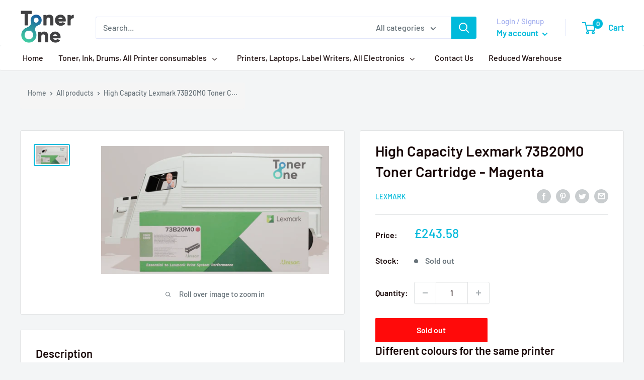

--- FILE ---
content_type: text/html; charset=utf-8
request_url: https://tonerone.co.uk/products/high-capacity-lexmark-73b20m0-toner-cartridge-magenta
body_size: 55295
content:
  <!doctype html>
  
  <html class="no-js" lang="en">
    <head><!--Content in content_for_header -->
<!--LayoutHub-Embed--><link rel="stylesheet" type="text/css" href="data:text/css;base64," media="all">
<!--LH--><!--/LayoutHub-Embed--><link rel="stylesheet" href="https://obscure-escarpment-2240.herokuapp.com/stylesheets/bcpo-front.css">
    <script>var bcpo_product={"id":7464496201941,"title":"High Capacity Lexmark 73B20M0 Toner Cartridge - Magenta","handle":"high-capacity-lexmark-73b20m0-toner-cartridge-magenta","description":"\u003cmeta content=\"text\/html; charset=utf-8\" http-equiv=\"content-type\"\u003e\n\u003cp data-mce-fragment=\"1\"\u003e\u003cstrong\u003e73B20C0\u003c\/strong\u003e: This is a genuine High Capacity Lexmark 73B20C0 Cyan Toner Cartridge. This cartridge is manufactured by Lexmark for your printer, giving simple drop-in installation and professional, crisp prints on every page.\u003cbr data-mce-fragment=\"1\"\u003eAs part of the Lexmark return program, detailed below, this toner provides an increased yield of up to 15,000 pages per cartridge at our great low price. Coupled with the 100% reliability you enjoy as normal from Lexmark products, the 73B20C0 toner cartridge gives great printing value.\u003cbr data-mce-fragment=\"1\"\u003e\u003cstrong\u003e\u003c\/strong\u003e\u003cbr data-mce-fragment=\"1\"\u003e\u003cstrong data-mce-fragment=\"1\"\u003e73B20K0: \u003c\/strong\u003eThis is a genuine High Capacity Lexmark 73B20K0 Black Toner Cartridge. This cartridge is manufactured by Lexmark for your printer, giving simple drop-in installation and professional, crisp prints on every page.\u003cbr data-mce-fragment=\"1\"\u003eAs part of the Lexmark return program, detailed below, this toner provides an increased yield of up to 20,000 pages per cartridge at our great low price. Coupled with the 100% reliability you enjoy as normal from Lexmark products, the 73B20K0 toner cartridge gives great printing value.\u003c\/p\u003e\n\u003cp data-mce-fragment=\"1\"\u003e\u003cstrong\u003e73B20M0\u003c\/strong\u003e: This is a genuine High Capacity Lexmark 73B20M0 Magenta Toner Cartridge. This cartridge is manufactured by Lexmark for your printer, giving simple drop-in installation and professional, crisp prints on every page.\u003c\/p\u003e\n\u003cp\u003eAs part of the Lexmark return program, detailed below, this toner provides an increased yield of up to 15,000 pages per cartridge at our great low price. Coupled with the 100% reliability you enjoy as normal from Lexmark products, the 73B20M0 toner cartridge gives great printing value.\u003c\/p\u003e\n\u003cp data-mce-fragment=\"1\"\u003e\u003cstrong\u003e73B20Y0\u003c\/strong\u003e: This is a genuine High Capacity Lexmark 73B20Y0 Yellow Toner Cartridge. This cartridge is manufactured by Lexmark for your printer, giving simple drop-in installation and professional, crisp prints on every page.\u003cbr data-mce-fragment=\"1\"\u003eAs part of the Lexmark return program, detailed below, this toner provides an increased yield of up to 15,000 pages per cartridge at our great low price. Coupled with the 100% reliability you enjoy as normal from Lexmark products, the 73B20Y0 toner cartridge gives great printing value.\u003cbr data-mce-fragment=\"1\"\u003e\u003cbr data-mce-fragment=\"1\"\u003e\u003cstrong\u003eLexmark Return Program Cartridges:\u003c\/strong\u003e\u003cbr data-mce-fragment=\"1\"\u003eLexmark Return Program Cartridges are sold at a discount versus the prices of regular cartridges in exchange for the customers agreement to use the cartridge only once and return it only to Lexmark for remanufacturing or recycling.\u003cbr data-mce-fragment=\"1\"\u003e\u003c\/p\u003e\n\u003cp data-mce-fragment=\"1\"\u003e \u003c\/p\u003e\n\u003cp data-mce-fragment=\"1\"\u003e\u003cstrong data-mce-fragment=\"1\"\u003ePart Number:\u003c\/strong\u003e\u003cspan data-mce-fragment=\"1\"\u003e 73B20C0\u003c\/span\u003e\/\u003cmeta content=\"text\/html; charset=utf-8\" http-equiv=\"content-type\"\u003e\u003cspan data-mce-fragment=\"1\"\u003e73B20K0\u003c\/span\u003e\/\u003cmeta content=\"text\/html; charset=utf-8\" http-equiv=\"content-type\"\u003e\u003cspan data-mce-fragment=\"1\"\u003e73B20M0\u003c\/span\u003e\/\u003cmeta content=\"text\/html; charset=utf-8\" http-equiv=\"content-type\"\u003e\u003cspan data-mce-fragment=\"1\"\u003e73B20Y0\u003c\/span\u003e\u003cbr data-mce-fragment=\"1\"\u003e\u003cstrong data-mce-fragment=\"1\"\u003eCompatible with:\u003c\/strong\u003e\u003c\/p\u003e\n\u003cul\u003e\n\u003cli\u003eLexmark CS827de toner cartridges\u003c\/li\u003e\n\u003cli\u003eLexmark CX827de toner cartridges\u003c\/li\u003e\n\u003c\/ul\u003e\n\u003cul data-mce-fragment=\"1\"\u003e\u003c\/ul\u003e\n\u003cp data-mce-fragment=\"1\"\u003e\u003cbr data-mce-fragment=\"1\"\u003eBuy now and enjoy our next working day delivery with 30 days guaranteed return\u003c\/p\u003e","published_at":"2021-11-27T17:02:21+00:00","created_at":"2021-11-27T17:02:21+00:00","vendor":"Lexmark","type":"Toner Cartridge","tags":["73B20","73B20M0","Brand_Lexmark","Cartridge","color-magenta","compatible-with_ccs827de-cx827de","compatible-with_Lexmark-CS827-CX827","Genuine","grade-a","grade-a-a","grade_a-minus-a","grade_a-minus-b","Incl","Isensys","magenta","model_73b20","Price_3_50 - 100","Sealed","Toner","Unused","VAT"],"price":24358,"price_min":24358,"price_max":24358,"available":false,"price_varies":false,"compare_at_price":null,"compare_at_price_min":0,"compare_at_price_max":0,"compare_at_price_varies":false,"variants":[{"id":44222307401941,"title":"Default Title","option1":"Default Title","option2":null,"option3":null,"sku":"73B20M0|TONER","requires_shipping":true,"taxable":true,"featured_image":null,"available":false,"name":"High Capacity Lexmark 73B20M0 Toner Cartridge - Magenta","public_title":null,"options":["Default Title"],"price":24358,"weight":0,"compare_at_price":null,"inventory_management":"shopify","barcode":null,"requires_selling_plan":false,"selling_plan_allocations":[]}],"images":["\/\/tonerone.co.uk\/cdn\/shop\/products\/M_464ad539-a04f-40f6-9d9a-85fc557fbb4a.png?v=1750606707"],"featured_image":"\/\/tonerone.co.uk\/cdn\/shop\/products\/M_464ad539-a04f-40f6-9d9a-85fc557fbb4a.png?v=1750606707","options":["Title"],"media":[{"alt":null,"id":28762286850261,"position":1,"preview_image":{"aspect_ratio":1.778,"height":1080,"width":1920,"src":"\/\/tonerone.co.uk\/cdn\/shop\/products\/M_464ad539-a04f-40f6-9d9a-85fc557fbb4a.png?v=1750606707"},"aspect_ratio":1.778,"height":1080,"media_type":"image","src":"\/\/tonerone.co.uk\/cdn\/shop\/products\/M_464ad539-a04f-40f6-9d9a-85fc557fbb4a.png?v=1750606707","width":1920}],"requires_selling_plan":false,"selling_plan_groups":[],"content":"\u003cmeta content=\"text\/html; charset=utf-8\" http-equiv=\"content-type\"\u003e\n\u003cp data-mce-fragment=\"1\"\u003e\u003cstrong\u003e73B20C0\u003c\/strong\u003e: This is a genuine High Capacity Lexmark 73B20C0 Cyan Toner Cartridge. This cartridge is manufactured by Lexmark for your printer, giving simple drop-in installation and professional, crisp prints on every page.\u003cbr data-mce-fragment=\"1\"\u003eAs part of the Lexmark return program, detailed below, this toner provides an increased yield of up to 15,000 pages per cartridge at our great low price. Coupled with the 100% reliability you enjoy as normal from Lexmark products, the 73B20C0 toner cartridge gives great printing value.\u003cbr data-mce-fragment=\"1\"\u003e\u003cstrong\u003e\u003c\/strong\u003e\u003cbr data-mce-fragment=\"1\"\u003e\u003cstrong data-mce-fragment=\"1\"\u003e73B20K0: \u003c\/strong\u003eThis is a genuine High Capacity Lexmark 73B20K0 Black Toner Cartridge. This cartridge is manufactured by Lexmark for your printer, giving simple drop-in installation and professional, crisp prints on every page.\u003cbr data-mce-fragment=\"1\"\u003eAs part of the Lexmark return program, detailed below, this toner provides an increased yield of up to 20,000 pages per cartridge at our great low price. Coupled with the 100% reliability you enjoy as normal from Lexmark products, the 73B20K0 toner cartridge gives great printing value.\u003c\/p\u003e\n\u003cp data-mce-fragment=\"1\"\u003e\u003cstrong\u003e73B20M0\u003c\/strong\u003e: This is a genuine High Capacity Lexmark 73B20M0 Magenta Toner Cartridge. This cartridge is manufactured by Lexmark for your printer, giving simple drop-in installation and professional, crisp prints on every page.\u003c\/p\u003e\n\u003cp\u003eAs part of the Lexmark return program, detailed below, this toner provides an increased yield of up to 15,000 pages per cartridge at our great low price. Coupled with the 100% reliability you enjoy as normal from Lexmark products, the 73B20M0 toner cartridge gives great printing value.\u003c\/p\u003e\n\u003cp data-mce-fragment=\"1\"\u003e\u003cstrong\u003e73B20Y0\u003c\/strong\u003e: This is a genuine High Capacity Lexmark 73B20Y0 Yellow Toner Cartridge. This cartridge is manufactured by Lexmark for your printer, giving simple drop-in installation and professional, crisp prints on every page.\u003cbr data-mce-fragment=\"1\"\u003eAs part of the Lexmark return program, detailed below, this toner provides an increased yield of up to 15,000 pages per cartridge at our great low price. Coupled with the 100% reliability you enjoy as normal from Lexmark products, the 73B20Y0 toner cartridge gives great printing value.\u003cbr data-mce-fragment=\"1\"\u003e\u003cbr data-mce-fragment=\"1\"\u003e\u003cstrong\u003eLexmark Return Program Cartridges:\u003c\/strong\u003e\u003cbr data-mce-fragment=\"1\"\u003eLexmark Return Program Cartridges are sold at a discount versus the prices of regular cartridges in exchange for the customers agreement to use the cartridge only once and return it only to Lexmark for remanufacturing or recycling.\u003cbr data-mce-fragment=\"1\"\u003e\u003c\/p\u003e\n\u003cp data-mce-fragment=\"1\"\u003e \u003c\/p\u003e\n\u003cp data-mce-fragment=\"1\"\u003e\u003cstrong data-mce-fragment=\"1\"\u003ePart Number:\u003c\/strong\u003e\u003cspan data-mce-fragment=\"1\"\u003e 73B20C0\u003c\/span\u003e\/\u003cmeta content=\"text\/html; charset=utf-8\" http-equiv=\"content-type\"\u003e\u003cspan data-mce-fragment=\"1\"\u003e73B20K0\u003c\/span\u003e\/\u003cmeta content=\"text\/html; charset=utf-8\" http-equiv=\"content-type\"\u003e\u003cspan data-mce-fragment=\"1\"\u003e73B20M0\u003c\/span\u003e\/\u003cmeta content=\"text\/html; charset=utf-8\" http-equiv=\"content-type\"\u003e\u003cspan data-mce-fragment=\"1\"\u003e73B20Y0\u003c\/span\u003e\u003cbr data-mce-fragment=\"1\"\u003e\u003cstrong data-mce-fragment=\"1\"\u003eCompatible with:\u003c\/strong\u003e\u003c\/p\u003e\n\u003cul\u003e\n\u003cli\u003eLexmark CS827de toner cartridges\u003c\/li\u003e\n\u003cli\u003eLexmark CX827de toner cartridges\u003c\/li\u003e\n\u003c\/ul\u003e\n\u003cul data-mce-fragment=\"1\"\u003e\u003c\/ul\u003e\n\u003cp data-mce-fragment=\"1\"\u003e\u003cbr data-mce-fragment=\"1\"\u003eBuy now and enjoy our next working day delivery with 30 days guaranteed return\u003c\/p\u003e"};  var bcpo_settings={"shop_currency":"GBP","money_format2":"<div class=dualPrice><span class=\"money conversion-bear-money\">£{{amount}} GBP</span></div>","money_format_without_currency":"<div class=dualPrice><span class=\"money conversion-bear-money\">£{{amount}}</span></div>"};var inventory_quantity = [];inventory_quantity.push(0);if(bcpo_product) { for (var i = 0; i < bcpo_product.variants.length; i += 1) { bcpo_product.variants[i].inventory_quantity = inventory_quantity[i]; }}window.bcpo = window.bcpo || {}; bcpo.cart = {"note":null,"attributes":{},"original_total_price":0,"total_price":0,"total_discount":0,"total_weight":0.0,"item_count":0,"items":[],"requires_shipping":false,"currency":"GBP","items_subtotal_price":0,"cart_level_discount_applications":[],"checkout_charge_amount":0}; bcpo.ogFormData = FormData;</script>
  
    
      <meta charset="utf-8">
      <meta name="viewport" content="width=device-width, initial-scale=1.0, height=device-height, minimum-scale=1.0, maximum-scale=5.0">
      <meta name="theme-color" content="#00badb">
      <!-- Google Tag Manager -->
<script>(function(w,d,s,l,i){w[l]=w[l]||[];w[l].push({'gtm.start':
new Date().getTime(),event:'gtm.js'});var f=d.getElementsByTagName(s)[0],
j=d.createElement(s),dl=l!='dataLayer'?'&l='+l:'';j.async=true;j.src=
'https://www.googletagmanager.com/gtm.js?id='+i+dl;f.parentNode.insertBefore(j,f);
})(window,document,'script','dataLayer','GTM-W2RH3LGL');</script>
<!-- End Google Tag Manager -->
   <style>
      .pagination__inner{ display: flex; align-items: center; }
     .pagination__inner a { padding: 8px; position: inherit; }
  .dfd-root.dfd-closable.dfd-fullscreen.phx-connected.dfd-animate .dfd-branding{ display: none !important; }
      /*23 Aug */
     .nav-bar__linklist .gm-links .gm-item .gm-text { text-overflow: ellipsis; overflow: hidden; position: relative; white-space: nowrap; }
      /* .gm-menu-installed .gm-menu a.gm-target.gm-only-image img { max-height: 40px; min-height: 40px; object-fit: contain; } */

   </style><title>High Capacity Lexmark 73B20M0 Toner Cartridge - Magenta
</title><meta name="description" content="High Capacity Lexmark 73B20M0 Toner Cartridge - Magenta Prints With Lexmark CS827de toner cartridges, Lexmark CX827de toner cartridges"><link rel="canonical" href="https://tonerone.co.uk/products/high-capacity-lexmark-73b20m0-toner-cartridge-magenta"><link rel="shortcut icon" href="//tonerone.co.uk/cdn/shop/files/favicon_96x96.png?v=1614304264" type="image/png"><link rel="preload" as="style" href="//tonerone.co.uk/cdn/shop/t/16/assets/theme.css?v=42057203293493645271664521260">
      <link rel="preload" as="script" href="//tonerone.co.uk/cdn/shop/t/16/assets/theme.min.js?v=25386359372763937941664521260">
      <link rel="preconnect" href="https://cdn.shopify.com">
      <link rel="preconnect" href="https://fonts.shopifycdn.com">
      <link rel="dns-prefetch" href="https://productreviews.shopifycdn.com">
      <link rel="dns-prefetch" href="https://ajax.googleapis.com">
      <link rel="dns-prefetch" href="https://maps.googleapis.com">
      <link rel="dns-prefetch" href="https://maps.gstatic.com">
  
      <meta property="og:type" content="product">
  <meta property="og:title" content="High Capacity Lexmark 73B20M0 Toner Cartridge - Magenta"><meta property="og:image" content="http://tonerone.co.uk/cdn/shop/products/M_464ad539-a04f-40f6-9d9a-85fc557fbb4a.png?v=1750606707">
    <meta property="og:image:secure_url" content="https://tonerone.co.uk/cdn/shop/products/M_464ad539-a04f-40f6-9d9a-85fc557fbb4a.png?v=1750606707">
    <meta property="og:image:width" content="1920">
    <meta property="og:image:height" content="1080"><meta property="product:price:amount" content="243.58">
  <meta property="product:price:currency" content="GBP"><meta property="og:description" content="High Capacity Lexmark 73B20M0 Toner Cartridge - Magenta Prints With Lexmark CS827de toner cartridges, Lexmark CX827de toner cartridges"><meta property="og:url" content="https://tonerone.co.uk/products/high-capacity-lexmark-73b20m0-toner-cartridge-magenta">
<meta property="og:site_name" content="TonerOne Ltd"><meta name="twitter:card" content="summary"><meta name="twitter:title" content="High Capacity Lexmark 73B20M0 Toner Cartridge - Magenta">
  <meta name="twitter:description" content="73B20C0: This is a genuine High Capacity Lexmark 73B20C0 Cyan Toner Cartridge. This cartridge is manufactured by Lexmark for your printer, giving simple drop-in installation and professional, crisp prints on every page.As part of the Lexmark return program, detailed below, this toner provides an increased yield of up to 15,000 pages per cartridge at our great low price. Coupled with the 100% reliability you enjoy as normal from Lexmark products, the 73B20C0 toner cartridge gives great printing value.73B20K0: This is a genuine High Capacity Lexmark 73B20K0 Black Toner Cartridge. This cartridge is manufactured by Lexmark for your printer, giving simple drop-in installation and professional, crisp prints on every page.As part of the Lexmark return program, detailed below, this toner provides an increased yield of up to 20,000 pages per cartridge at our great low price. Coupled with the 100% reliability you">
  <meta name="twitter:image" content="https://tonerone.co.uk/cdn/shop/products/M_464ad539-a04f-40f6-9d9a-85fc557fbb4a_600x600_crop_center.png?v=1750606707">
      <link rel="preload" href="//tonerone.co.uk/cdn/fonts/barlow/barlow_n6.329f582a81f63f125e63c20a5a80ae9477df68e1.woff2" as="font" type="font/woff2" crossorigin>
<link rel="preload" href="//tonerone.co.uk/cdn/fonts/barlow/barlow_n5.a193a1990790eba0cc5cca569d23799830e90f07.woff2" as="font" type="font/woff2" crossorigin>

<style>
  @font-face {
  font-family: Barlow;
  font-weight: 600;
  font-style: normal;
  font-display: swap;
  src: url("//tonerone.co.uk/cdn/fonts/barlow/barlow_n6.329f582a81f63f125e63c20a5a80ae9477df68e1.woff2") format("woff2"),
       url("//tonerone.co.uk/cdn/fonts/barlow/barlow_n6.0163402e36247bcb8b02716880d0b39568412e9e.woff") format("woff");
}

  @font-face {
  font-family: Barlow;
  font-weight: 500;
  font-style: normal;
  font-display: swap;
  src: url("//tonerone.co.uk/cdn/fonts/barlow/barlow_n5.a193a1990790eba0cc5cca569d23799830e90f07.woff2") format("woff2"),
       url("//tonerone.co.uk/cdn/fonts/barlow/barlow_n5.ae31c82169b1dc0715609b8cc6a610b917808358.woff") format("woff");
}

@font-face {
  font-family: Barlow;
  font-weight: 600;
  font-style: normal;
  font-display: swap;
  src: url("//tonerone.co.uk/cdn/fonts/barlow/barlow_n6.329f582a81f63f125e63c20a5a80ae9477df68e1.woff2") format("woff2"),
       url("//tonerone.co.uk/cdn/fonts/barlow/barlow_n6.0163402e36247bcb8b02716880d0b39568412e9e.woff") format("woff");
}

@font-face {
  font-family: Barlow;
  font-weight: 600;
  font-style: italic;
  font-display: swap;
  src: url("//tonerone.co.uk/cdn/fonts/barlow/barlow_i6.5a22bd20fb27bad4d7674cc6e666fb9c77d813bb.woff2") format("woff2"),
       url("//tonerone.co.uk/cdn/fonts/barlow/barlow_i6.1c8787fcb59f3add01a87f21b38c7ef797e3b3a1.woff") format("woff");
}


  @font-face {
  font-family: Barlow;
  font-weight: 700;
  font-style: normal;
  font-display: swap;
  src: url("//tonerone.co.uk/cdn/fonts/barlow/barlow_n7.691d1d11f150e857dcbc1c10ef03d825bc378d81.woff2") format("woff2"),
       url("//tonerone.co.uk/cdn/fonts/barlow/barlow_n7.4fdbb1cb7da0e2c2f88492243ffa2b4f91924840.woff") format("woff");
}

  @font-face {
  font-family: Barlow;
  font-weight: 500;
  font-style: italic;
  font-display: swap;
  src: url("//tonerone.co.uk/cdn/fonts/barlow/barlow_i5.714d58286997b65cd479af615cfa9bb0a117a573.woff2") format("woff2"),
       url("//tonerone.co.uk/cdn/fonts/barlow/barlow_i5.0120f77e6447d3b5df4bbec8ad8c2d029d87fb21.woff") format("woff");
}

  @font-face {
  font-family: Barlow;
  font-weight: 700;
  font-style: italic;
  font-display: swap;
  src: url("//tonerone.co.uk/cdn/fonts/barlow/barlow_i7.50e19d6cc2ba5146fa437a5a7443c76d5d730103.woff2") format("woff2"),
       url("//tonerone.co.uk/cdn/fonts/barlow/barlow_i7.47e9f98f1b094d912e6fd631cc3fe93d9f40964f.woff") format("woff");
}


  :root {
    --default-text-font-size : 15px;
    --base-text-font-size    : 16px;
    --heading-font-family    : Barlow, sans-serif;
    --heading-font-weight    : 600;
    --heading-font-style     : normal;
    --text-font-family       : Barlow, sans-serif;
    --text-font-weight       : 500;
    --text-font-style        : normal;
    --text-font-bolder-weight: 600;
    --text-link-decoration   : normal;

    --text-color               : #677279;
    --text-color-rgb           : 103, 114, 121;
    --heading-color            : #190909;
    --border-color             : #e1e3e4;
    --border-color-rgb         : 225, 227, 228;
    --form-border-color        : #d4d6d8;
    --accent-color             : #00badb;
    --accent-color-rgb         : 0, 186, 219;
    --link-color               : #00BADB;
    --link-color-hover         : #00798e;
    --background               : #f3f5f6;
    --secondary-background     : #ffffff;
    --secondary-background-rgb : 255, 255, 255;
    --accent-background        : rgba(0, 186, 219, 0.08);

    --input-background: #ffffff;

    --error-color       : #ff0000;
    --error-background  : rgba(255, 0, 0, 0.07);
    --success-color     : #00aa00;
    --success-background: rgba(0, 170, 0, 0.11);

    --primary-button-background      : #00badb;
    --primary-button-background-rgb  : 0, 186, 219;
    --primary-button-text-color      : #ffffff;
    --secondary-button-background    : #00badb;
    --secondary-button-background-rgb: 0, 186, 219;
    --secondary-button-text-color    : #ffffff;

    --header-background      : #ffffff;
    --header-text-color      : #00badb;
    --header-light-text-color: #a3afef;
    --header-border-color    : rgba(163, 175, 239, 0.3);
    --header-accent-color    : #00badb;

    --footer-background-color:    #040404;
    --footer-heading-text-color:  #ffffff;
    --footer-body-text-color:     #ffffff;
    --footer-accent-color:        #00badb;
    --footer-accent-color-rgb:    0, 186, 219;
    --footer-border:              none;
    
    --flickity-arrow-color: #abb1b4;--product-on-sale-accent           : #ee0000;
    --product-on-sale-accent-rgb       : 238, 0, 0;
    --product-on-sale-color            : #ffffff;
    --product-in-stock-color           : #008a00;
    --product-low-stock-color          : #ee0000;
    --product-sold-out-color           : #ff0a0a;
    --product-custom-label-1-background: #008a00;
    --product-custom-label-1-color     : #ffffff;
    --product-custom-label-2-background: #00a500;
    --product-custom-label-2-color     : #ffffff;
    --product-review-star-color        : #ffbd00;

    --mobile-container-gutter : 20px;
    --desktop-container-gutter: 40px;
  }
</style>

<script>
  // IE11 does not have support for CSS variables, so we have to polyfill them
  if (!(((window || {}).CSS || {}).supports && window.CSS.supports('(--a: 0)'))) {
    const script = document.createElement('script');
    script.type = 'text/javascript';
    script.src = 'https://cdn.jsdelivr.net/npm/css-vars-ponyfill@2';
    script.onload = function() {
      cssVars({});
    };

    document.getElementsByTagName('head')[0].appendChild(script);
  }
</script>

      
      <!-- starapps_scripts_start -->
  <!-- This code is automatically managed by StarApps Studio -->
  <!-- Please contact support@starapps.studio for any help -->
   <style>
    #block-1664192414c15312ba-1 .promo-block__image-wrapper.promo-block__image-wrapper--cover {
    background-position: center bottom !important;
}
  </style>  <!-- starapps_scripts_end -->
  <script>window.performance && window.performance.mark && window.performance.mark('shopify.content_for_header.start');</script><meta id="shopify-digital-wallet" name="shopify-digital-wallet" content="/49037607075/digital_wallets/dialog">
<meta name="shopify-checkout-api-token" content="8afa20168b5ee4909e559633770da388">
<meta id="in-context-paypal-metadata" data-shop-id="49037607075" data-venmo-supported="false" data-environment="production" data-locale="en_US" data-paypal-v4="true" data-currency="GBP">
<link rel="alternate" type="application/json+oembed" href="https://tonerone.co.uk/products/high-capacity-lexmark-73b20m0-toner-cartridge-magenta.oembed">
<script async="async" src="/checkouts/internal/preloads.js?locale=en-GB"></script>
<link rel="preconnect" href="https://shop.app" crossorigin="anonymous">
<script async="async" src="https://shop.app/checkouts/internal/preloads.js?locale=en-GB&shop_id=49037607075" crossorigin="anonymous"></script>
<script id="apple-pay-shop-capabilities" type="application/json">{"shopId":49037607075,"countryCode":"GB","currencyCode":"GBP","merchantCapabilities":["supports3DS"],"merchantId":"gid:\/\/shopify\/Shop\/49037607075","merchantName":"TonerOne Ltd","requiredBillingContactFields":["postalAddress","email","phone"],"requiredShippingContactFields":["postalAddress","email","phone"],"shippingType":"shipping","supportedNetworks":["visa","maestro","masterCard","amex","discover","elo"],"total":{"type":"pending","label":"TonerOne Ltd","amount":"1.00"},"shopifyPaymentsEnabled":true,"supportsSubscriptions":true}</script>
<script id="shopify-features" type="application/json">{"accessToken":"8afa20168b5ee4909e559633770da388","betas":["rich-media-storefront-analytics"],"domain":"tonerone.co.uk","predictiveSearch":true,"shopId":49037607075,"locale":"en"}</script>
<script>var Shopify = Shopify || {};
Shopify.shop = "toneroneltd.myshopify.com";
Shopify.locale = "en";
Shopify.currency = {"active":"GBP","rate":"1.0"};
Shopify.country = "GB";
Shopify.theme = {"name":"Copy of 30-09-2022 Warehouse","id":135693336789,"schema_name":"Warehouse","schema_version":"1.14.0","theme_store_id":null,"role":"main"};
Shopify.theme.handle = "null";
Shopify.theme.style = {"id":null,"handle":null};
Shopify.cdnHost = "tonerone.co.uk/cdn";
Shopify.routes = Shopify.routes || {};
Shopify.routes.root = "/";</script>
<script type="module">!function(o){(o.Shopify=o.Shopify||{}).modules=!0}(window);</script>
<script>!function(o){function n(){var o=[];function n(){o.push(Array.prototype.slice.apply(arguments))}return n.q=o,n}var t=o.Shopify=o.Shopify||{};t.loadFeatures=n(),t.autoloadFeatures=n()}(window);</script>
<script>
  window.ShopifyPay = window.ShopifyPay || {};
  window.ShopifyPay.apiHost = "shop.app\/pay";
  window.ShopifyPay.redirectState = null;
</script>
<script id="shop-js-analytics" type="application/json">{"pageType":"product"}</script>
<script defer="defer" async type="module" src="//tonerone.co.uk/cdn/shopifycloud/shop-js/modules/v2/client.init-shop-cart-sync_BT-GjEfc.en.esm.js"></script>
<script defer="defer" async type="module" src="//tonerone.co.uk/cdn/shopifycloud/shop-js/modules/v2/chunk.common_D58fp_Oc.esm.js"></script>
<script defer="defer" async type="module" src="//tonerone.co.uk/cdn/shopifycloud/shop-js/modules/v2/chunk.modal_xMitdFEc.esm.js"></script>
<script type="module">
  await import("//tonerone.co.uk/cdn/shopifycloud/shop-js/modules/v2/client.init-shop-cart-sync_BT-GjEfc.en.esm.js");
await import("//tonerone.co.uk/cdn/shopifycloud/shop-js/modules/v2/chunk.common_D58fp_Oc.esm.js");
await import("//tonerone.co.uk/cdn/shopifycloud/shop-js/modules/v2/chunk.modal_xMitdFEc.esm.js");

  window.Shopify.SignInWithShop?.initShopCartSync?.({"fedCMEnabled":true,"windoidEnabled":true});

</script>
<script>
  window.Shopify = window.Shopify || {};
  if (!window.Shopify.featureAssets) window.Shopify.featureAssets = {};
  window.Shopify.featureAssets['shop-js'] = {"shop-cart-sync":["modules/v2/client.shop-cart-sync_DZOKe7Ll.en.esm.js","modules/v2/chunk.common_D58fp_Oc.esm.js","modules/v2/chunk.modal_xMitdFEc.esm.js"],"init-fed-cm":["modules/v2/client.init-fed-cm_B6oLuCjv.en.esm.js","modules/v2/chunk.common_D58fp_Oc.esm.js","modules/v2/chunk.modal_xMitdFEc.esm.js"],"shop-cash-offers":["modules/v2/client.shop-cash-offers_D2sdYoxE.en.esm.js","modules/v2/chunk.common_D58fp_Oc.esm.js","modules/v2/chunk.modal_xMitdFEc.esm.js"],"shop-login-button":["modules/v2/client.shop-login-button_QeVjl5Y3.en.esm.js","modules/v2/chunk.common_D58fp_Oc.esm.js","modules/v2/chunk.modal_xMitdFEc.esm.js"],"pay-button":["modules/v2/client.pay-button_DXTOsIq6.en.esm.js","modules/v2/chunk.common_D58fp_Oc.esm.js","modules/v2/chunk.modal_xMitdFEc.esm.js"],"shop-button":["modules/v2/client.shop-button_DQZHx9pm.en.esm.js","modules/v2/chunk.common_D58fp_Oc.esm.js","modules/v2/chunk.modal_xMitdFEc.esm.js"],"avatar":["modules/v2/client.avatar_BTnouDA3.en.esm.js"],"init-windoid":["modules/v2/client.init-windoid_CR1B-cfM.en.esm.js","modules/v2/chunk.common_D58fp_Oc.esm.js","modules/v2/chunk.modal_xMitdFEc.esm.js"],"init-shop-for-new-customer-accounts":["modules/v2/client.init-shop-for-new-customer-accounts_C_vY_xzh.en.esm.js","modules/v2/client.shop-login-button_QeVjl5Y3.en.esm.js","modules/v2/chunk.common_D58fp_Oc.esm.js","modules/v2/chunk.modal_xMitdFEc.esm.js"],"init-shop-email-lookup-coordinator":["modules/v2/client.init-shop-email-lookup-coordinator_BI7n9ZSv.en.esm.js","modules/v2/chunk.common_D58fp_Oc.esm.js","modules/v2/chunk.modal_xMitdFEc.esm.js"],"init-shop-cart-sync":["modules/v2/client.init-shop-cart-sync_BT-GjEfc.en.esm.js","modules/v2/chunk.common_D58fp_Oc.esm.js","modules/v2/chunk.modal_xMitdFEc.esm.js"],"shop-toast-manager":["modules/v2/client.shop-toast-manager_DiYdP3xc.en.esm.js","modules/v2/chunk.common_D58fp_Oc.esm.js","modules/v2/chunk.modal_xMitdFEc.esm.js"],"init-customer-accounts":["modules/v2/client.init-customer-accounts_D9ZNqS-Q.en.esm.js","modules/v2/client.shop-login-button_QeVjl5Y3.en.esm.js","modules/v2/chunk.common_D58fp_Oc.esm.js","modules/v2/chunk.modal_xMitdFEc.esm.js"],"init-customer-accounts-sign-up":["modules/v2/client.init-customer-accounts-sign-up_iGw4briv.en.esm.js","modules/v2/client.shop-login-button_QeVjl5Y3.en.esm.js","modules/v2/chunk.common_D58fp_Oc.esm.js","modules/v2/chunk.modal_xMitdFEc.esm.js"],"shop-follow-button":["modules/v2/client.shop-follow-button_CqMgW2wH.en.esm.js","modules/v2/chunk.common_D58fp_Oc.esm.js","modules/v2/chunk.modal_xMitdFEc.esm.js"],"checkout-modal":["modules/v2/client.checkout-modal_xHeaAweL.en.esm.js","modules/v2/chunk.common_D58fp_Oc.esm.js","modules/v2/chunk.modal_xMitdFEc.esm.js"],"shop-login":["modules/v2/client.shop-login_D91U-Q7h.en.esm.js","modules/v2/chunk.common_D58fp_Oc.esm.js","modules/v2/chunk.modal_xMitdFEc.esm.js"],"lead-capture":["modules/v2/client.lead-capture_BJmE1dJe.en.esm.js","modules/v2/chunk.common_D58fp_Oc.esm.js","modules/v2/chunk.modal_xMitdFEc.esm.js"],"payment-terms":["modules/v2/client.payment-terms_Ci9AEqFq.en.esm.js","modules/v2/chunk.common_D58fp_Oc.esm.js","modules/v2/chunk.modal_xMitdFEc.esm.js"]};
</script>
<script>(function() {
  var isLoaded = false;
  function asyncLoad() {
    if (isLoaded) return;
    isLoaded = true;
    var urls = ["https:\/\/tabs.stationmade.com\/registered-scripts\/tabs-by-station.js?shop=toneroneltd.myshopify.com","https:\/\/storage.googleapis.com\/singleton-software-bucket\/dualprice\/prod\/dualPrice_v2.js?shop=toneroneltd.myshopify.com","https:\/\/cdn.grw.reputon.com\/assets\/widget.js?shop=toneroneltd.myshopify.com","https:\/\/app.layouthub.com\/shopify\/layouthub.js?shop=toneroneltd.myshopify.com","\/\/cdn.shopify.com\/proxy\/a4284cd168eeeb3ea2e7a8d3ebdb799343b3820f94b4bba878368f80575bd318\/faqs-plus.herokuapp.com\/public\/script-tags\/ef-faq-plus-script.min.js?shop=toneroneltd.myshopify.com\u0026sp-cache-control=cHVibGljLCBtYXgtYWdlPTkwMA"];
    for (var i = 0; i < urls.length; i++) {
      var s = document.createElement('script');
      s.type = 'text/javascript';
      s.async = true;
      s.src = urls[i];
      var x = document.getElementsByTagName('script')[0];
      x.parentNode.insertBefore(s, x);
    }
  };
  if(window.attachEvent) {
    window.attachEvent('onload', asyncLoad);
  } else {
    window.addEventListener('load', asyncLoad, false);
  }
})();</script>
<script id="__st">var __st={"a":49037607075,"offset":0,"reqid":"c3f3373f-04d9-429f-9300-9cde124f744f-1769305983","pageurl":"tonerone.co.uk\/products\/high-capacity-lexmark-73b20m0-toner-cartridge-magenta","u":"2271fb065631","p":"product","rtyp":"product","rid":7464496201941};</script>
<script>window.ShopifyPaypalV4VisibilityTracking = true;</script>
<script id="captcha-bootstrap">!function(){'use strict';const t='contact',e='account',n='new_comment',o=[[t,t],['blogs',n],['comments',n],[t,'customer']],c=[[e,'customer_login'],[e,'guest_login'],[e,'recover_customer_password'],[e,'create_customer']],r=t=>t.map((([t,e])=>`form[action*='/${t}']:not([data-nocaptcha='true']) input[name='form_type'][value='${e}']`)).join(','),a=t=>()=>t?[...document.querySelectorAll(t)].map((t=>t.form)):[];function s(){const t=[...o],e=r(t);return a(e)}const i='password',u='form_key',d=['recaptcha-v3-token','g-recaptcha-response','h-captcha-response',i],f=()=>{try{return window.sessionStorage}catch{return}},m='__shopify_v',_=t=>t.elements[u];function p(t,e,n=!1){try{const o=window.sessionStorage,c=JSON.parse(o.getItem(e)),{data:r}=function(t){const{data:e,action:n}=t;return t[m]||n?{data:e,action:n}:{data:t,action:n}}(c);for(const[e,n]of Object.entries(r))t.elements[e]&&(t.elements[e].value=n);n&&o.removeItem(e)}catch(o){console.error('form repopulation failed',{error:o})}}const l='form_type',E='cptcha';function T(t){t.dataset[E]=!0}const w=window,h=w.document,L='Shopify',v='ce_forms',y='captcha';let A=!1;((t,e)=>{const n=(g='f06e6c50-85a8-45c8-87d0-21a2b65856fe',I='https://cdn.shopify.com/shopifycloud/storefront-forms-hcaptcha/ce_storefront_forms_captcha_hcaptcha.v1.5.2.iife.js',D={infoText:'Protected by hCaptcha',privacyText:'Privacy',termsText:'Terms'},(t,e,n)=>{const o=w[L][v],c=o.bindForm;if(c)return c(t,g,e,D).then(n);var r;o.q.push([[t,g,e,D],n]),r=I,A||(h.body.append(Object.assign(h.createElement('script'),{id:'captcha-provider',async:!0,src:r})),A=!0)});var g,I,D;w[L]=w[L]||{},w[L][v]=w[L][v]||{},w[L][v].q=[],w[L][y]=w[L][y]||{},w[L][y].protect=function(t,e){n(t,void 0,e),T(t)},Object.freeze(w[L][y]),function(t,e,n,w,h,L){const[v,y,A,g]=function(t,e,n){const i=e?o:[],u=t?c:[],d=[...i,...u],f=r(d),m=r(i),_=r(d.filter((([t,e])=>n.includes(e))));return[a(f),a(m),a(_),s()]}(w,h,L),I=t=>{const e=t.target;return e instanceof HTMLFormElement?e:e&&e.form},D=t=>v().includes(t);t.addEventListener('submit',(t=>{const e=I(t);if(!e)return;const n=D(e)&&!e.dataset.hcaptchaBound&&!e.dataset.recaptchaBound,o=_(e),c=g().includes(e)&&(!o||!o.value);(n||c)&&t.preventDefault(),c&&!n&&(function(t){try{if(!f())return;!function(t){const e=f();if(!e)return;const n=_(t);if(!n)return;const o=n.value;o&&e.removeItem(o)}(t);const e=Array.from(Array(32),(()=>Math.random().toString(36)[2])).join('');!function(t,e){_(t)||t.append(Object.assign(document.createElement('input'),{type:'hidden',name:u})),t.elements[u].value=e}(t,e),function(t,e){const n=f();if(!n)return;const o=[...t.querySelectorAll(`input[type='${i}']`)].map((({name:t})=>t)),c=[...d,...o],r={};for(const[a,s]of new FormData(t).entries())c.includes(a)||(r[a]=s);n.setItem(e,JSON.stringify({[m]:1,action:t.action,data:r}))}(t,e)}catch(e){console.error('failed to persist form',e)}}(e),e.submit())}));const S=(t,e)=>{t&&!t.dataset[E]&&(n(t,e.some((e=>e===t))),T(t))};for(const o of['focusin','change'])t.addEventListener(o,(t=>{const e=I(t);D(e)&&S(e,y())}));const B=e.get('form_key'),M=e.get(l),P=B&&M;t.addEventListener('DOMContentLoaded',(()=>{const t=y();if(P)for(const e of t)e.elements[l].value===M&&p(e,B);[...new Set([...A(),...v().filter((t=>'true'===t.dataset.shopifyCaptcha))])].forEach((e=>S(e,t)))}))}(h,new URLSearchParams(w.location.search),n,t,e,['guest_login'])})(!0,!0)}();</script>
<script integrity="sha256-4kQ18oKyAcykRKYeNunJcIwy7WH5gtpwJnB7kiuLZ1E=" data-source-attribution="shopify.loadfeatures" defer="defer" src="//tonerone.co.uk/cdn/shopifycloud/storefront/assets/storefront/load_feature-a0a9edcb.js" crossorigin="anonymous"></script>
<script crossorigin="anonymous" defer="defer" src="//tonerone.co.uk/cdn/shopifycloud/storefront/assets/shopify_pay/storefront-65b4c6d7.js?v=20250812"></script>
<script data-source-attribution="shopify.dynamic_checkout.dynamic.init">var Shopify=Shopify||{};Shopify.PaymentButton=Shopify.PaymentButton||{isStorefrontPortableWallets:!0,init:function(){window.Shopify.PaymentButton.init=function(){};var t=document.createElement("script");t.src="https://tonerone.co.uk/cdn/shopifycloud/portable-wallets/latest/portable-wallets.en.js",t.type="module",document.head.appendChild(t)}};
</script>
<script data-source-attribution="shopify.dynamic_checkout.buyer_consent">
  function portableWalletsHideBuyerConsent(e){var t=document.getElementById("shopify-buyer-consent"),n=document.getElementById("shopify-subscription-policy-button");t&&n&&(t.classList.add("hidden"),t.setAttribute("aria-hidden","true"),n.removeEventListener("click",e))}function portableWalletsShowBuyerConsent(e){var t=document.getElementById("shopify-buyer-consent"),n=document.getElementById("shopify-subscription-policy-button");t&&n&&(t.classList.remove("hidden"),t.removeAttribute("aria-hidden"),n.addEventListener("click",e))}window.Shopify?.PaymentButton&&(window.Shopify.PaymentButton.hideBuyerConsent=portableWalletsHideBuyerConsent,window.Shopify.PaymentButton.showBuyerConsent=portableWalletsShowBuyerConsent);
</script>
<script>
  function portableWalletsCleanup(e){e&&e.src&&console.error("Failed to load portable wallets script "+e.src);var t=document.querySelectorAll("shopify-accelerated-checkout .shopify-payment-button__skeleton, shopify-accelerated-checkout-cart .wallet-cart-button__skeleton"),e=document.getElementById("shopify-buyer-consent");for(let e=0;e<t.length;e++)t[e].remove();e&&e.remove()}function portableWalletsNotLoadedAsModule(e){e instanceof ErrorEvent&&"string"==typeof e.message&&e.message.includes("import.meta")&&"string"==typeof e.filename&&e.filename.includes("portable-wallets")&&(window.removeEventListener("error",portableWalletsNotLoadedAsModule),window.Shopify.PaymentButton.failedToLoad=e,"loading"===document.readyState?document.addEventListener("DOMContentLoaded",window.Shopify.PaymentButton.init):window.Shopify.PaymentButton.init())}window.addEventListener("error",portableWalletsNotLoadedAsModule);
</script>

<script type="module" src="https://tonerone.co.uk/cdn/shopifycloud/portable-wallets/latest/portable-wallets.en.js" onError="portableWalletsCleanup(this)" crossorigin="anonymous"></script>
<script nomodule>
  document.addEventListener("DOMContentLoaded", portableWalletsCleanup);
</script>

<link id="shopify-accelerated-checkout-styles" rel="stylesheet" media="screen" href="https://tonerone.co.uk/cdn/shopifycloud/portable-wallets/latest/accelerated-checkout-backwards-compat.css" crossorigin="anonymous">
<style id="shopify-accelerated-checkout-cart">
        #shopify-buyer-consent {
  margin-top: 1em;
  display: inline-block;
  width: 100%;
}

#shopify-buyer-consent.hidden {
  display: none;
}

#shopify-subscription-policy-button {
  background: none;
  border: none;
  padding: 0;
  text-decoration: underline;
  font-size: inherit;
  cursor: pointer;
}

#shopify-subscription-policy-button::before {
  box-shadow: none;
}

      </style>

<script>window.performance && window.performance.mark && window.performance.mark('shopify.content_for_header.end');</script>
  
      <link rel="stylesheet" href="//tonerone.co.uk/cdn/shop/t/16/assets/theme.css?v=42057203293493645271664521260">
  
      
  <script type="application/ld+json">
  {
    "@context": "http://schema.org",
    "@type": "Product",
    "offers": [{
          "@type": "Offer",
          "name": "Default Title",
          "availability":"https://schema.org/OutOfStock",
          "price": 243.58,
          "priceCurrency": "GBP",
          "priceValidUntil": "2026-02-04","sku": "73B20M0|TONER","url": "/products/high-capacity-lexmark-73b20m0-toner-cartridge-magenta?variant=44222307401941"
        }
],
    "brand": {
      "name": "Lexmark"
    },
    "name": "High Capacity Lexmark 73B20M0 Toner Cartridge - Magenta",
    "description": "\n73B20C0: This is a genuine High Capacity Lexmark 73B20C0 Cyan Toner Cartridge. This cartridge is manufactured by Lexmark for your printer, giving simple drop-in installation and professional, crisp prints on every page.As part of the Lexmark return program, detailed below, this toner provides an increased yield of up to 15,000 pages per cartridge at our great low price. Coupled with the 100% reliability you enjoy as normal from Lexmark products, the 73B20C0 toner cartridge gives great printing value.73B20K0: This is a genuine High Capacity Lexmark 73B20K0 Black Toner Cartridge. This cartridge is manufactured by Lexmark for your printer, giving simple drop-in installation and professional, crisp prints on every page.As part of the Lexmark return program, detailed below, this toner provides an increased yield of up to 20,000 pages per cartridge at our great low price. Coupled with the 100% reliability you enjoy as normal from Lexmark products, the 73B20K0 toner cartridge gives great printing value.\n73B20M0: This is a genuine High Capacity Lexmark 73B20M0 Magenta Toner Cartridge. This cartridge is manufactured by Lexmark for your printer, giving simple drop-in installation and professional, crisp prints on every page.\nAs part of the Lexmark return program, detailed below, this toner provides an increased yield of up to 15,000 pages per cartridge at our great low price. Coupled with the 100% reliability you enjoy as normal from Lexmark products, the 73B20M0 toner cartridge gives great printing value.\n73B20Y0: This is a genuine High Capacity Lexmark 73B20Y0 Yellow Toner Cartridge. This cartridge is manufactured by Lexmark for your printer, giving simple drop-in installation and professional, crisp prints on every page.As part of the Lexmark return program, detailed below, this toner provides an increased yield of up to 15,000 pages per cartridge at our great low price. Coupled with the 100% reliability you enjoy as normal from Lexmark products, the 73B20Y0 toner cartridge gives great printing value.Lexmark Return Program Cartridges:Lexmark Return Program Cartridges are sold at a discount versus the prices of regular cartridges in exchange for the customers agreement to use the cartridge only once and return it only to Lexmark for remanufacturing or recycling.\n \nPart Number: 73B20C0\/73B20K0\/73B20M0\/73B20Y0Compatible with:\n\nLexmark CS827de toner cartridges\nLexmark CX827de toner cartridges\n\n\nBuy now and enjoy our next working day delivery with 30 days guaranteed return",
    "category": "Toner Cartridge",
    "url": "/products/high-capacity-lexmark-73b20m0-toner-cartridge-magenta",
    "sku": "73B20M0|TONER",
    "image": {
      "@type": "ImageObject",
      "url": "https://tonerone.co.uk/cdn/shop/products/M_464ad539-a04f-40f6-9d9a-85fc557fbb4a_1024x.png?v=1750606707",
      "image": "https://tonerone.co.uk/cdn/shop/products/M_464ad539-a04f-40f6-9d9a-85fc557fbb4a_1024x.png?v=1750606707",
      "name": "High Capacity Lexmark 73B20M0 Toner Cartridge - Magenta",
      "width": "1024",
      "height": "1024"
    }
  }
  </script>



  <script type="application/ld+json">
  {
    "@context": "http://schema.org",
    "@type": "BreadcrumbList",
  "itemListElement": [{
      "@type": "ListItem",
      "position": 1,
      "name": "Home",
      "item": "https://tonerone.co.uk"
    },{
          "@type": "ListItem",
          "position": 2,
          "name": "High Capacity Lexmark 73B20M0 Toner Cartridge - Magenta",
          "item": "https://tonerone.co.uk/products/high-capacity-lexmark-73b20m0-toner-cartridge-magenta"
        }]
  }
  </script>

  
      <script>
        // This allows to expose several variables to the global scope, to be used in scripts
        window.theme = {
          pageType: "product",
          cartCount: 0,
          moneyFormat: "\u003cdiv class=dualPrice\u003e\u003cspan class=\"money conversion-bear-money\"\u003e£{{amount}}\u003c\/span\u003e\u003c\/div\u003e",
          moneyWithCurrencyFormat: "\u003cdiv class=dualPrice\u003e\u003cspan class=\"money conversion-bear-money\"\u003e£{{amount}} GBP\u003c\/span\u003e\u003c\/div\u003e",
          showDiscount: true,
          discountMode: "saving",
          searchMode: "product,page",
          cartType: "drawer"
        };
  
        window.routes = {
          rootUrl: "\/",
          rootUrlWithoutSlash: '',
          cartUrl: "\/cart",
          cartAddUrl: "\/cart\/add",
          cartChangeUrl: "\/cart\/change",
          searchUrl: "\/search",
          productRecommendationsUrl: "\/recommendations\/products"
        };
  
        window.languages = {
          productRegularPrice: "Regular price",
          productSalePrice: "Sale price",
          collectionOnSaleLabel: "Save {{savings}}",
          productFormUnavailable: "Unavailable",
          productFormAddToCart: "Add to cart",
          productFormSoldOut: "Sold out",
          productAdded: "Product has been added to your cart",
          shippingEstimatorNoResults: "No shipping could be found for your address.",
          shippingEstimatorOneResult: "There is one shipping rate for your address:",
          shippingEstimatorMultipleResults: "There are {{count}} shipping rates for your address:",
          shippingEstimatorErrors: "There are some errors:"
        };
  
        window.lazySizesConfig = {
          loadHidden: false,
          hFac: 0.8,
          expFactor: 3,
          customMedia: {
            '--phone': '(max-width: 640px)',
            '--tablet': '(min-width: 641px) and (max-width: 1023px)',
            '--lap': '(min-width: 1024px)'
          }
        };
  
        document.documentElement.className = document.documentElement.className.replace('no-js', 'js');
      </script><script src="//tonerone.co.uk/cdn/shop/t/16/assets/theme.min.js?v=25386359372763937941664521260" defer></script>
      <script src="//tonerone.co.uk/cdn/shop/t/16/assets/custom.js?v=154809693773959164141664521260" defer></script><script>
          (function () {
            window.onpageshow = function() {
              // We force re-freshing the cart content onpageshow, as most browsers will serve a cache copy when hitting the
              // back button, which cause staled data
              document.documentElement.dispatchEvent(new CustomEvent('cart:refresh', {
                bubbles: true,
                detail: {scrollToTop: false}
              }));
            };
          })();
        </script><script src="https://cdnjs.cloudflare.com/ajax/libs/jquery/3.2.1/jquery.min.js">var $ = jQuery;</script>
    
  <link href="//tonerone.co.uk/cdn/shop/t/16/assets/ndnapps-easyfaqs.css?v=102878612623774270551664521260" rel="stylesheet" type="text/css" media="all" />
  <script type="text/javascript">var productDPHandle = 'high-capacity-lexmark-73b20m0-toner-cartridge-magenta';variants = [];variants.push('{"id":' + 44222307401941 + ',"price":' + 24358 + '}');productDPVariants = '[' + variants.join(",") + ']';var selectedProductDPPrice = '24358';var isCart = false;var dualPriceStoreID = 1097;</script><div class="styleForDualPrice"><style>.dualPrice{display:none;}</style></div><script type="text/javascript">var intervalId = null;var varCounter = 0;var containScriptTagFirstControll = false;var containScriptTagSecondControll = false;window.onload = function() {scripts = document.getElementsByTagName("script");for (var i = 0; i < scripts.length; i++) {if (scripts[i].src.includes("dualPrice")) {containScriptTagFirstControll = true;}}if (!containScriptTagFirstControll) {intervalId = setInterval(function() {if(varCounter < 5) {varCounter++;scripts = document.getElementsByTagName("script");for (var i = 0; i < scripts.length; i++) {if (scripts[i].src.includes("dualPrice")) {containScriptTagSecondControll = true;}}} else {if (!containScriptTagSecondControll && typeof jQuery !== "undefined") {jQuery(".styleForDualPrice").remove();}  clearInterval(intervalId);}}, 50);} }</script><script type="text/javascript">var dp_activate_app = '1';var dp_base_price_type = '0';var dp_price_type_to_show = '1';var dp_first_price = '0';var dp_tax_percent = '20';var dp_dual_price_for_taxable_products = '0';var dp_tax_incl_label = 'VAT incl.';var dp_tax_excl_label = 'Tax excl.';var dp_price_path = '[itemprop=price]';var dp_catalog_price_path = '.dualPrice';var dp_tax_incl_color = '#6a4863';var dp_tax_excl_color = '#13a5e7';var dp_size_ratio = '1';var dp_show_compare_at_price = '0';var dp_is_init = '0';var dp_theme_role = 'main';var dp_money_format = '£$$amount&&';</script><div id="shopify-section-filter-menu-settings" class="shopify-section"><style type="text/css">
/*  Filter Menu Color and Image Section CSS */.product-item__title {
    margin-bottom: 12px;
    white-space: pre-wrap;
    word-break: break-all;
}
.pt-display-swatch ul .filter-active-new_color_black .collection-name .check-icon {
    color: #000;
}
</style>
<link href="//tonerone.co.uk/cdn/shop/t/16/assets/filter-menu.scss.css?v=182471311948853580981695970361" rel="stylesheet" type="text/css" media="all" />
<script src="//tonerone.co.uk/cdn/shop/t/16/assets/filter-menu.js?v=125519208554403998121664521260" type="text/javascript"></script>





</div>
  <!--DOOFINDER-SHOPIFY-->
          
          <!--/DOOFINDER-SHOPIFY--><script src="//tonerone.co.uk/cdn/shop/t/16/assets/pretty-product-pages-script.js?v=89591765634040212521666792760" defer="defer"></script>   
      <!-- BEGIN app block: shopify://apps/doofinder-search-discovery/blocks/doofinder-script/1abc6bc6-ff36-4a37-9034-effae4a47cf6 -->
  <script>
    (function(w, k) {w[k] = window[k] || function () { (window[k].q = window[k].q || []).push(arguments) }})(window, "doofinderApp")
    var dfKvCustomerEmail = "";

    doofinderApp("config", "currency", Shopify.currency.active);
    doofinderApp("config", "language", Shopify.locale);
    var context = Shopify.country;
    
    doofinderApp("config", "priceName", context);
    localStorage.setItem("shopify-language", Shopify.locale);

    doofinderApp("init", "layer", {
      params:{
        "":{
          exclude: {
            not_published_in: [context]
          }
        },
        "product":{
          exclude: {
            not_published_in: [context]
          }
        }
      }
    });
  </script>

  <script src="https://eu1-config.doofinder.com/2.x/dbef5855-801b-4a0e-9c37-11c6256293b4.js" async></script>



<!-- END app block --><!-- BEGIN app block: shopify://apps/variant-title-king/blocks/starapps-vtk-embed/b9b7a642-58c3-4fe1-8f1b-ed3e502da04b -->
<script >
    window.vtkData = function() {return {"shop":{"shopify_domain":"toneroneltd.myshopify.com","enable":true,"default_language":"en"},"app_setting":{"template":"{product_title}{variant_name}","title_selector":null,"template_compiled":["{product_title}","{variant_name}"],"value_seperator":"{space}-{space}","products_updated":true,"collection_title_selector":"","products_deleted_at":null,"product_data_source":"js"},"product_options":[],"storefront_access_token":null};}
</script>
<script src=https://cdn.shopify.com/extensions/019a53d4-c1ea-7fb2-998c-0a892b8b43c3/variant_title_king-14/assets/variant-title-king.min.js async></script>

<!-- END app block --><link href="https://monorail-edge.shopifysvc.com" rel="dns-prefetch">
<script>(function(){if ("sendBeacon" in navigator && "performance" in window) {try {var session_token_from_headers = performance.getEntriesByType('navigation')[0].serverTiming.find(x => x.name == '_s').description;} catch {var session_token_from_headers = undefined;}var session_cookie_matches = document.cookie.match(/_shopify_s=([^;]*)/);var session_token_from_cookie = session_cookie_matches && session_cookie_matches.length === 2 ? session_cookie_matches[1] : "";var session_token = session_token_from_headers || session_token_from_cookie || "";function handle_abandonment_event(e) {var entries = performance.getEntries().filter(function(entry) {return /monorail-edge.shopifysvc.com/.test(entry.name);});if (!window.abandonment_tracked && entries.length === 0) {window.abandonment_tracked = true;var currentMs = Date.now();var navigation_start = performance.timing.navigationStart;var payload = {shop_id: 49037607075,url: window.location.href,navigation_start,duration: currentMs - navigation_start,session_token,page_type: "product"};window.navigator.sendBeacon("https://monorail-edge.shopifysvc.com/v1/produce", JSON.stringify({schema_id: "online_store_buyer_site_abandonment/1.1",payload: payload,metadata: {event_created_at_ms: currentMs,event_sent_at_ms: currentMs}}));}}window.addEventListener('pagehide', handle_abandonment_event);}}());</script>
<script id="web-pixels-manager-setup">(function e(e,d,r,n,o){if(void 0===o&&(o={}),!Boolean(null===(a=null===(i=window.Shopify)||void 0===i?void 0:i.analytics)||void 0===a?void 0:a.replayQueue)){var i,a;window.Shopify=window.Shopify||{};var t=window.Shopify;t.analytics=t.analytics||{};var s=t.analytics;s.replayQueue=[],s.publish=function(e,d,r){return s.replayQueue.push([e,d,r]),!0};try{self.performance.mark("wpm:start")}catch(e){}var l=function(){var e={modern:/Edge?\/(1{2}[4-9]|1[2-9]\d|[2-9]\d{2}|\d{4,})\.\d+(\.\d+|)|Firefox\/(1{2}[4-9]|1[2-9]\d|[2-9]\d{2}|\d{4,})\.\d+(\.\d+|)|Chrom(ium|e)\/(9{2}|\d{3,})\.\d+(\.\d+|)|(Maci|X1{2}).+ Version\/(15\.\d+|(1[6-9]|[2-9]\d|\d{3,})\.\d+)([,.]\d+|)( \(\w+\)|)( Mobile\/\w+|) Safari\/|Chrome.+OPR\/(9{2}|\d{3,})\.\d+\.\d+|(CPU[ +]OS|iPhone[ +]OS|CPU[ +]iPhone|CPU IPhone OS|CPU iPad OS)[ +]+(15[._]\d+|(1[6-9]|[2-9]\d|\d{3,})[._]\d+)([._]\d+|)|Android:?[ /-](13[3-9]|1[4-9]\d|[2-9]\d{2}|\d{4,})(\.\d+|)(\.\d+|)|Android.+Firefox\/(13[5-9]|1[4-9]\d|[2-9]\d{2}|\d{4,})\.\d+(\.\d+|)|Android.+Chrom(ium|e)\/(13[3-9]|1[4-9]\d|[2-9]\d{2}|\d{4,})\.\d+(\.\d+|)|SamsungBrowser\/([2-9]\d|\d{3,})\.\d+/,legacy:/Edge?\/(1[6-9]|[2-9]\d|\d{3,})\.\d+(\.\d+|)|Firefox\/(5[4-9]|[6-9]\d|\d{3,})\.\d+(\.\d+|)|Chrom(ium|e)\/(5[1-9]|[6-9]\d|\d{3,})\.\d+(\.\d+|)([\d.]+$|.*Safari\/(?![\d.]+ Edge\/[\d.]+$))|(Maci|X1{2}).+ Version\/(10\.\d+|(1[1-9]|[2-9]\d|\d{3,})\.\d+)([,.]\d+|)( \(\w+\)|)( Mobile\/\w+|) Safari\/|Chrome.+OPR\/(3[89]|[4-9]\d|\d{3,})\.\d+\.\d+|(CPU[ +]OS|iPhone[ +]OS|CPU[ +]iPhone|CPU IPhone OS|CPU iPad OS)[ +]+(10[._]\d+|(1[1-9]|[2-9]\d|\d{3,})[._]\d+)([._]\d+|)|Android:?[ /-](13[3-9]|1[4-9]\d|[2-9]\d{2}|\d{4,})(\.\d+|)(\.\d+|)|Mobile Safari.+OPR\/([89]\d|\d{3,})\.\d+\.\d+|Android.+Firefox\/(13[5-9]|1[4-9]\d|[2-9]\d{2}|\d{4,})\.\d+(\.\d+|)|Android.+Chrom(ium|e)\/(13[3-9]|1[4-9]\d|[2-9]\d{2}|\d{4,})\.\d+(\.\d+|)|Android.+(UC? ?Browser|UCWEB|U3)[ /]?(15\.([5-9]|\d{2,})|(1[6-9]|[2-9]\d|\d{3,})\.\d+)\.\d+|SamsungBrowser\/(5\.\d+|([6-9]|\d{2,})\.\d+)|Android.+MQ{2}Browser\/(14(\.(9|\d{2,})|)|(1[5-9]|[2-9]\d|\d{3,})(\.\d+|))(\.\d+|)|K[Aa][Ii]OS\/(3\.\d+|([4-9]|\d{2,})\.\d+)(\.\d+|)/},d=e.modern,r=e.legacy,n=navigator.userAgent;return n.match(d)?"modern":n.match(r)?"legacy":"unknown"}(),u="modern"===l?"modern":"legacy",c=(null!=n?n:{modern:"",legacy:""})[u],f=function(e){return[e.baseUrl,"/wpm","/b",e.hashVersion,"modern"===e.buildTarget?"m":"l",".js"].join("")}({baseUrl:d,hashVersion:r,buildTarget:u}),m=function(e){var d=e.version,r=e.bundleTarget,n=e.surface,o=e.pageUrl,i=e.monorailEndpoint;return{emit:function(e){var a=e.status,t=e.errorMsg,s=(new Date).getTime(),l=JSON.stringify({metadata:{event_sent_at_ms:s},events:[{schema_id:"web_pixels_manager_load/3.1",payload:{version:d,bundle_target:r,page_url:o,status:a,surface:n,error_msg:t},metadata:{event_created_at_ms:s}}]});if(!i)return console&&console.warn&&console.warn("[Web Pixels Manager] No Monorail endpoint provided, skipping logging."),!1;try{return self.navigator.sendBeacon.bind(self.navigator)(i,l)}catch(e){}var u=new XMLHttpRequest;try{return u.open("POST",i,!0),u.setRequestHeader("Content-Type","text/plain"),u.send(l),!0}catch(e){return console&&console.warn&&console.warn("[Web Pixels Manager] Got an unhandled error while logging to Monorail."),!1}}}}({version:r,bundleTarget:l,surface:e.surface,pageUrl:self.location.href,monorailEndpoint:e.monorailEndpoint});try{o.browserTarget=l,function(e){var d=e.src,r=e.async,n=void 0===r||r,o=e.onload,i=e.onerror,a=e.sri,t=e.scriptDataAttributes,s=void 0===t?{}:t,l=document.createElement("script"),u=document.querySelector("head"),c=document.querySelector("body");if(l.async=n,l.src=d,a&&(l.integrity=a,l.crossOrigin="anonymous"),s)for(var f in s)if(Object.prototype.hasOwnProperty.call(s,f))try{l.dataset[f]=s[f]}catch(e){}if(o&&l.addEventListener("load",o),i&&l.addEventListener("error",i),u)u.appendChild(l);else{if(!c)throw new Error("Did not find a head or body element to append the script");c.appendChild(l)}}({src:f,async:!0,onload:function(){if(!function(){var e,d;return Boolean(null===(d=null===(e=window.Shopify)||void 0===e?void 0:e.analytics)||void 0===d?void 0:d.initialized)}()){var d=window.webPixelsManager.init(e)||void 0;if(d){var r=window.Shopify.analytics;r.replayQueue.forEach((function(e){var r=e[0],n=e[1],o=e[2];d.publishCustomEvent(r,n,o)})),r.replayQueue=[],r.publish=d.publishCustomEvent,r.visitor=d.visitor,r.initialized=!0}}},onerror:function(){return m.emit({status:"failed",errorMsg:"".concat(f," has failed to load")})},sri:function(e){var d=/^sha384-[A-Za-z0-9+/=]+$/;return"string"==typeof e&&d.test(e)}(c)?c:"",scriptDataAttributes:o}),m.emit({status:"loading"})}catch(e){m.emit({status:"failed",errorMsg:(null==e?void 0:e.message)||"Unknown error"})}}})({shopId: 49037607075,storefrontBaseUrl: "https://tonerone.co.uk",extensionsBaseUrl: "https://extensions.shopifycdn.com/cdn/shopifycloud/web-pixels-manager",monorailEndpoint: "https://monorail-edge.shopifysvc.com/unstable/produce_batch",surface: "storefront-renderer",enabledBetaFlags: ["2dca8a86"],webPixelsConfigList: [{"id":"1972830587","configuration":"{\"accountID\":\"1\",\"installation_id\":\"dbef5855-801b-4a0e-9c37-11c6256293b4\",\"region\":\"eu1\"}","eventPayloadVersion":"v1","runtimeContext":"STRICT","scriptVersion":"2061f8ea39b7d2e31c8b851469aba871","type":"APP","apiClientId":199361,"privacyPurposes":["ANALYTICS","MARKETING","SALE_OF_DATA"],"dataSharingAdjustments":{"protectedCustomerApprovalScopes":["read_customer_personal_data"]}},{"id":"shopify-app-pixel","configuration":"{}","eventPayloadVersion":"v1","runtimeContext":"STRICT","scriptVersion":"0450","apiClientId":"shopify-pixel","type":"APP","privacyPurposes":["ANALYTICS","MARKETING"]},{"id":"shopify-custom-pixel","eventPayloadVersion":"v1","runtimeContext":"LAX","scriptVersion":"0450","apiClientId":"shopify-pixel","type":"CUSTOM","privacyPurposes":["ANALYTICS","MARKETING"]}],isMerchantRequest: false,initData: {"shop":{"name":"TonerOne Ltd","paymentSettings":{"currencyCode":"GBP"},"myshopifyDomain":"toneroneltd.myshopify.com","countryCode":"GB","storefrontUrl":"https:\/\/tonerone.co.uk"},"customer":null,"cart":null,"checkout":null,"productVariants":[{"price":{"amount":243.58,"currencyCode":"GBP"},"product":{"title":"High Capacity Lexmark 73B20M0 Toner Cartridge - Magenta","vendor":"Lexmark","id":"7464496201941","untranslatedTitle":"High Capacity Lexmark 73B20M0 Toner Cartridge - Magenta","url":"\/products\/high-capacity-lexmark-73b20m0-toner-cartridge-magenta","type":"Toner Cartridge"},"id":"44222307401941","image":{"src":"\/\/tonerone.co.uk\/cdn\/shop\/products\/M_464ad539-a04f-40f6-9d9a-85fc557fbb4a.png?v=1750606707"},"sku":"73B20M0|TONER","title":"Default Title","untranslatedTitle":"Default Title"}],"purchasingCompany":null},},"https://tonerone.co.uk/cdn","fcfee988w5aeb613cpc8e4bc33m6693e112",{"modern":"","legacy":""},{"shopId":"49037607075","storefrontBaseUrl":"https:\/\/tonerone.co.uk","extensionBaseUrl":"https:\/\/extensions.shopifycdn.com\/cdn\/shopifycloud\/web-pixels-manager","surface":"storefront-renderer","enabledBetaFlags":"[\"2dca8a86\"]","isMerchantRequest":"false","hashVersion":"fcfee988w5aeb613cpc8e4bc33m6693e112","publish":"custom","events":"[[\"page_viewed\",{}],[\"product_viewed\",{\"productVariant\":{\"price\":{\"amount\":243.58,\"currencyCode\":\"GBP\"},\"product\":{\"title\":\"High Capacity Lexmark 73B20M0 Toner Cartridge - Magenta\",\"vendor\":\"Lexmark\",\"id\":\"7464496201941\",\"untranslatedTitle\":\"High Capacity Lexmark 73B20M0 Toner Cartridge - Magenta\",\"url\":\"\/products\/high-capacity-lexmark-73b20m0-toner-cartridge-magenta\",\"type\":\"Toner Cartridge\"},\"id\":\"44222307401941\",\"image\":{\"src\":\"\/\/tonerone.co.uk\/cdn\/shop\/products\/M_464ad539-a04f-40f6-9d9a-85fc557fbb4a.png?v=1750606707\"},\"sku\":\"73B20M0|TONER\",\"title\":\"Default Title\",\"untranslatedTitle\":\"Default Title\"}}]]"});</script><script>
  window.ShopifyAnalytics = window.ShopifyAnalytics || {};
  window.ShopifyAnalytics.meta = window.ShopifyAnalytics.meta || {};
  window.ShopifyAnalytics.meta.currency = 'GBP';
  var meta = {"product":{"id":7464496201941,"gid":"gid:\/\/shopify\/Product\/7464496201941","vendor":"Lexmark","type":"Toner Cartridge","handle":"high-capacity-lexmark-73b20m0-toner-cartridge-magenta","variants":[{"id":44222307401941,"price":24358,"name":"High Capacity Lexmark 73B20M0 Toner Cartridge - Magenta","public_title":null,"sku":"73B20M0|TONER"}],"remote":false},"page":{"pageType":"product","resourceType":"product","resourceId":7464496201941,"requestId":"c3f3373f-04d9-429f-9300-9cde124f744f-1769305983"}};
  for (var attr in meta) {
    window.ShopifyAnalytics.meta[attr] = meta[attr];
  }
</script>
<script class="analytics">
  (function () {
    var customDocumentWrite = function(content) {
      var jquery = null;

      if (window.jQuery) {
        jquery = window.jQuery;
      } else if (window.Checkout && window.Checkout.$) {
        jquery = window.Checkout.$;
      }

      if (jquery) {
        jquery('body').append(content);
      }
    };

    var hasLoggedConversion = function(token) {
      if (token) {
        return document.cookie.indexOf('loggedConversion=' + token) !== -1;
      }
      return false;
    }

    var setCookieIfConversion = function(token) {
      if (token) {
        var twoMonthsFromNow = new Date(Date.now());
        twoMonthsFromNow.setMonth(twoMonthsFromNow.getMonth() + 2);

        document.cookie = 'loggedConversion=' + token + '; expires=' + twoMonthsFromNow;
      }
    }

    var trekkie = window.ShopifyAnalytics.lib = window.trekkie = window.trekkie || [];
    if (trekkie.integrations) {
      return;
    }
    trekkie.methods = [
      'identify',
      'page',
      'ready',
      'track',
      'trackForm',
      'trackLink'
    ];
    trekkie.factory = function(method) {
      return function() {
        var args = Array.prototype.slice.call(arguments);
        args.unshift(method);
        trekkie.push(args);
        return trekkie;
      };
    };
    for (var i = 0; i < trekkie.methods.length; i++) {
      var key = trekkie.methods[i];
      trekkie[key] = trekkie.factory(key);
    }
    trekkie.load = function(config) {
      trekkie.config = config || {};
      trekkie.config.initialDocumentCookie = document.cookie;
      var first = document.getElementsByTagName('script')[0];
      var script = document.createElement('script');
      script.type = 'text/javascript';
      script.onerror = function(e) {
        var scriptFallback = document.createElement('script');
        scriptFallback.type = 'text/javascript';
        scriptFallback.onerror = function(error) {
                var Monorail = {
      produce: function produce(monorailDomain, schemaId, payload) {
        var currentMs = new Date().getTime();
        var event = {
          schema_id: schemaId,
          payload: payload,
          metadata: {
            event_created_at_ms: currentMs,
            event_sent_at_ms: currentMs
          }
        };
        return Monorail.sendRequest("https://" + monorailDomain + "/v1/produce", JSON.stringify(event));
      },
      sendRequest: function sendRequest(endpointUrl, payload) {
        // Try the sendBeacon API
        if (window && window.navigator && typeof window.navigator.sendBeacon === 'function' && typeof window.Blob === 'function' && !Monorail.isIos12()) {
          var blobData = new window.Blob([payload], {
            type: 'text/plain'
          });

          if (window.navigator.sendBeacon(endpointUrl, blobData)) {
            return true;
          } // sendBeacon was not successful

        } // XHR beacon

        var xhr = new XMLHttpRequest();

        try {
          xhr.open('POST', endpointUrl);
          xhr.setRequestHeader('Content-Type', 'text/plain');
          xhr.send(payload);
        } catch (e) {
          console.log(e);
        }

        return false;
      },
      isIos12: function isIos12() {
        return window.navigator.userAgent.lastIndexOf('iPhone; CPU iPhone OS 12_') !== -1 || window.navigator.userAgent.lastIndexOf('iPad; CPU OS 12_') !== -1;
      }
    };
    Monorail.produce('monorail-edge.shopifysvc.com',
      'trekkie_storefront_load_errors/1.1',
      {shop_id: 49037607075,
      theme_id: 135693336789,
      app_name: "storefront",
      context_url: window.location.href,
      source_url: "//tonerone.co.uk/cdn/s/trekkie.storefront.8d95595f799fbf7e1d32231b9a28fd43b70c67d3.min.js"});

        };
        scriptFallback.async = true;
        scriptFallback.src = '//tonerone.co.uk/cdn/s/trekkie.storefront.8d95595f799fbf7e1d32231b9a28fd43b70c67d3.min.js';
        first.parentNode.insertBefore(scriptFallback, first);
      };
      script.async = true;
      script.src = '//tonerone.co.uk/cdn/s/trekkie.storefront.8d95595f799fbf7e1d32231b9a28fd43b70c67d3.min.js';
      first.parentNode.insertBefore(script, first);
    };
    trekkie.load(
      {"Trekkie":{"appName":"storefront","development":false,"defaultAttributes":{"shopId":49037607075,"isMerchantRequest":null,"themeId":135693336789,"themeCityHash":"5441047319784924407","contentLanguage":"en","currency":"GBP","eventMetadataId":"7088eead-72ab-423f-99dd-f01f95a0d2d3"},"isServerSideCookieWritingEnabled":true,"monorailRegion":"shop_domain","enabledBetaFlags":["65f19447"]},"Session Attribution":{},"S2S":{"facebookCapiEnabled":false,"source":"trekkie-storefront-renderer","apiClientId":580111}}
    );

    var loaded = false;
    trekkie.ready(function() {
      if (loaded) return;
      loaded = true;

      window.ShopifyAnalytics.lib = window.trekkie;

      var originalDocumentWrite = document.write;
      document.write = customDocumentWrite;
      try { window.ShopifyAnalytics.merchantGoogleAnalytics.call(this); } catch(error) {};
      document.write = originalDocumentWrite;

      window.ShopifyAnalytics.lib.page(null,{"pageType":"product","resourceType":"product","resourceId":7464496201941,"requestId":"c3f3373f-04d9-429f-9300-9cde124f744f-1769305983","shopifyEmitted":true});

      var match = window.location.pathname.match(/checkouts\/(.+)\/(thank_you|post_purchase)/)
      var token = match? match[1]: undefined;
      if (!hasLoggedConversion(token)) {
        setCookieIfConversion(token);
        window.ShopifyAnalytics.lib.track("Viewed Product",{"currency":"GBP","variantId":44222307401941,"productId":7464496201941,"productGid":"gid:\/\/shopify\/Product\/7464496201941","name":"High Capacity Lexmark 73B20M0 Toner Cartridge - Magenta","price":"243.58","sku":"73B20M0|TONER","brand":"Lexmark","variant":null,"category":"Toner Cartridge","nonInteraction":true,"remote":false},undefined,undefined,{"shopifyEmitted":true});
      window.ShopifyAnalytics.lib.track("monorail:\/\/trekkie_storefront_viewed_product\/1.1",{"currency":"GBP","variantId":44222307401941,"productId":7464496201941,"productGid":"gid:\/\/shopify\/Product\/7464496201941","name":"High Capacity Lexmark 73B20M0 Toner Cartridge - Magenta","price":"243.58","sku":"73B20M0|TONER","brand":"Lexmark","variant":null,"category":"Toner Cartridge","nonInteraction":true,"remote":false,"referer":"https:\/\/tonerone.co.uk\/products\/high-capacity-lexmark-73b20m0-toner-cartridge-magenta"});
      }
    });


        var eventsListenerScript = document.createElement('script');
        eventsListenerScript.async = true;
        eventsListenerScript.src = "//tonerone.co.uk/cdn/shopifycloud/storefront/assets/shop_events_listener-3da45d37.js";
        document.getElementsByTagName('head')[0].appendChild(eventsListenerScript);

})();</script>
<script
  defer
  src="https://tonerone.co.uk/cdn/shopifycloud/perf-kit/shopify-perf-kit-3.0.4.min.js"
  data-application="storefront-renderer"
  data-shop-id="49037607075"
  data-render-region="gcp-us-east1"
  data-page-type="product"
  data-theme-instance-id="135693336789"
  data-theme-name="Warehouse"
  data-theme-version="1.14.0"
  data-monorail-region="shop_domain"
  data-resource-timing-sampling-rate="10"
  data-shs="true"
  data-shs-beacon="true"
  data-shs-export-with-fetch="true"
  data-shs-logs-sample-rate="1"
  data-shs-beacon-endpoint="https://tonerone.co.uk/api/collect"
></script>
</head>
  
    <body class="warehouse--v1 features--animate-zoom template-product " data-instant-intensity="viewport">
     
      <!-- Google Tag Manager (noscript) -->
<noscript><iframe src="https://www.googletagmanager.com/ns.html?id=GTM-W2RH3LGL"
height="0" width="0" style="display:none;visibility:hidden"></iframe></noscript>
<!-- End Google Tag Manager (noscript) -->
      
      <a href="#main" class="visually-hidden skip-to-content">Skip to content</a>
      <span class="loading-bar"></span>
  
      <div id="shopify-section-announcement-bar" class="shopify-section"></div>
<div id="shopify-section-popups" class="shopify-section"><div data-section-id="popups" data-section-type="popups"></div>

</div>
<div id="shopify-section-header" class="shopify-section shopify-section__header"><link rel="stylesheet" href="//tonerone.co.uk/cdn/shop/t/16/assets/bootstrap.css?v=50543097997182388201664622366">
 <link rel="stylesheet" href="//tonerone.co.uk/cdn/shop/t/16/assets/stylefp.css?v=116814225809913906601664625595">
 
  <!--<link rel="stylesheet" href="//tonerone.co.uk/cdn/shop/t/16/assets/bootstrap.css?v=50543097997182388201664622366">
 
     <script src="//tonerone.co.uk/cdn/shop/t/16/assets/bootstrap.js?v=59705899283967261331664532463" defer></script>-->
<section data-section-id="header" data-section-type="header" data-section-settings='{
  "navigationLayout": "inline",
  "desktopOpenTrigger": "hover",
  "useStickyHeader": true
}'>
  <header class="header header--inline " role="banner">
    <div class="container">
      <div class="header__inner"><nav class="header__mobile-nav hidden-lap-and-up">
            <button class="header__mobile-nav-toggle icon-state touch-area" data-action="toggle-menu" aria-expanded="false" aria-haspopup="true" aria-controls="mobile-menu" aria-label="Open menu">
              <span class="icon-state__primary"><svg focusable="false" class="icon icon--hamburger-mobile" viewBox="0 0 20 16" role="presentation">
      <path d="M0 14h20v2H0v-2zM0 0h20v2H0V0zm0 7h20v2H0V7z" fill="currentColor" fill-rule="evenodd"></path>
    </svg></span>
              <span class="icon-state__secondary"><svg focusable="false" class="icon icon--close" viewBox="0 0 19 19" role="presentation">
      <path d="M9.1923882 8.39339828l7.7781745-7.7781746 1.4142136 1.41421357-7.7781746 7.77817459 7.7781746 7.77817456L16.9705627 19l-7.7781745-7.7781746L1.41421356 19 0 17.5857864l7.7781746-7.77817456L0 2.02943725 1.41421356.61522369 9.1923882 8.39339828z" fill="currentColor" fill-rule="evenodd"></path>
    </svg></span>
            </button><div id="mobile-menu" class="mobile-menu" aria-hidden="true"> <nav class="navbar navbar-default">
    <div class="containernik">
      <div class="navbar-header">
         <button class="navbar-toggle" type="button" data-toggle="collapse" data-target="#main-navbar">
            <span class="sr-only">Toggle navigation</span>
            <span style="color:black;">Menu</span>

         </button>
      </div>


      <div class="collapse navbar-collapse" id="main-navbar">
         <ul class="nav navbar-nav">
            <li><a href="https://tonerone.co.uk/">Home</a></li>
            <li class="dropdown mega-dropdown">
               <a href="#" class="dropdown-toggle" data-toggle="dropdown" role="button" aria-expanded="false">Toner, Ink, Drums, All Printer consumables <span class="glyphicon glyphicon-chevron-down pull-right"></span></a>
                <div class="dropdown-menu  ">
                 <ul class="mega-dropdown-menu">
                  <li>
                    <div class="row">
                      <div class="col-sm-6 col-md-6">
                        <div class="col-sm-8 col-md-8">
                          <div><img src="//tonerone.co.uk/cdn/shop/t/16/assets/hpinkimg.png?v=91829492854100095431664609017" alt="Product" class="responsive-img" id="Product">

                          </div>
                        </div>

                        <div class="col-sm-4 col-md-4">
                          <div class="clientlogo">
                            <img src="//tonerone.co.uk/cdn/shop/t/16/assets/hplogo.png?v=165050107642565101031664609753" alt="Product" class="responsive-img" id="Product">

                          </div>
                          <div class="menulist">
                            <ul>
                              <li><a href="https://tonerone.co.uk/collections/toner-cartridges-kits/Brand_HP">All HP toner cartridges & kits</a></li>
                              <li><a href="https://tonerone.co.uk/collections/ink-cartidges/Brand_HP">All HP ink cartridges</a></li>
                              <li><a href="https://tonerone.co.uk/collections/drum-units-other/brand_hp">All HP drums, developers, units & more</a></li>
                            </ul>
                          </div>
                        </div>
                      </div>
                      <div class="col-sm-6 col-md-6">
                        <div class="col-sm-4 col-md-4">
                         <div class="clientlogo">
                          <img src="//tonerone.co.uk/cdn/shop/t/16/assets/brotherlogo.png?v=88755147483729600691664609715" alt="Product" class="responsive-img" id="Product">

                        </div>
                        <div class="menulist">
                         <ul>
                           <li><a href="https://tonerone.co.uk/collections/toner-cartridges-kits/Brand_Brother">All Brother toner cartridges & kits</a></li>
                              <li><a href="https://tonerone.co.uk/collections/ink-cartidges/Brand_Brother">All Brother ink cartridges</a></li>
                              <li><a href="https://tonerone.co.uk/collections/drum-units-other/Brand_Brother">All Brother drums, developers, units & more</a></li>
                         </ul>
                       </div>
                     </div>
                     <div class="col-sm-8 col-md-8">
                       <div><img src="//tonerone.co.uk/cdn/shop/t/16/assets/brotherimg.png?v=96172049916446406021664608984" alt="Product" class="responsive-img" id="Product">
                       </div>
                     </div>
                   </div>
                    </div>

                    <div class="row">
                     <div class="col-sm-6 col-md-6">
                       <div class="col-sm-8 col-md-8">
                         <div><img src="//tonerone.co.uk/cdn/shop/t/16/assets/samsungimg.png?v=141648770758772385161664609369" alt="Product" class="responsive-img" id="Product">
                         </div>
                       </div>

                       <div class="col-sm-4 col-md-4">
                         <div class="clientlogo">
                           <img src="//tonerone.co.uk/cdn/shop/t/16/assets/samsunglogo.png?v=31734752061417037911664609854" alt="Product" class="responsive-img" id="Product">

                         </div>
                         <div class="menulist">
                           <ul>
                             <li><a href="https://tonerone.co.uk/collections/toner-cartridges-kits/brand_samsung">All Samsung toner cartridges & kits</a></li>
                             <li><a href="https://tonerone.co.uk/collections/toner-cartridges-kits/brand_samsung">All Samsung ink cartridges</a></li>
                             <li><a href="https://tonerone.co.uk/collections/drum-units-other/Brand_Samsung">All Samsung drums, developers, units & more</a></li>
                           </ul>
                         </div>
                       </div>
                     </div>
                     <div class="col-sm-6 col-md-6">
                       <div class="col-sm-4 col-md-4">
                        <div class="clientlogo">
                          <img src="//tonerone.co.uk/cdn/shop/t/16/assets/lexmarklogo.png?v=145923365905190108031664609816" alt="Product" class="responsive-img" id="Product">

                        </div>
                        <div class="menulist">
                          <ul>
                            <li><a href="https://tonerone.co.uk/collections/toner-cartridges-kits/Brand_Lexmark">All Lexmark toner cartridges & kits</a></li>
                             <li><a href="https://tonerone.co.uk/collections/toner-cartridges-kits/Brand_Lexmark">All Lexmark ink cartridges</a></li>
                             <li><a href="https://tonerone.co.uk/collections/drum-units-other/Brand_Lexmark">All Lexmark drums, developers, units & more</a></li>
                          </ul>
                        </div>
                      </div>

                      <div class="col-sm-8 col-md-8">
                        <div>
                          <img src="//tonerone.co.uk/cdn/shop/t/16/assets/lexmarkimg.png?v=43795630602463431041664609321" alt="Product" class="responsive-img" id="Product">
                        </div>
                      </div>
                    </div>
                    </div>









                    <div class="row">
                      <div class="col-sm-6 col-md-6">
                        <div class="col-sm-8 col-md-8">
                          <div>
                            <img src="//tonerone.co.uk/cdn/shop/t/16/assets/xeroximg.png?v=150393992022427744731664609379" alt="Product" class="responsive-img" id="Product">
                          </div>
                        </div>

                        <div class="col-sm-4 col-md-4">
                          <div class="clientlogo">
                            <img src="//tonerone.co.uk/cdn/shop/t/16/assets/xeroxlogo.png?v=176899751518493997381664609867" alt="Product" class="responsive-img" id="Product">

                          </div>
                          <div class="menulist">
                            <ul>
                              <li><a href="https://tonerone.co.uk/collections/toner-cartridges-kits/Brand_Xerox">All Xerox toner cartridges & kits</a></li>
                              <li><a href="https://tonerone.co.uk/collections/toner-cartridges-kits/Brand_Xerox">All Xerox ink cartridges</a></li>
                              <li><a href="https://tonerone.co.uk/collections/drum-units-other/Brand_Xerox">All Xerox drums, developers, units & more</a></li>
                            </ul>
                          </div>
                        </div>
                      </div>

                      <div class="col-sm-6 col-md-6">
                        <div class="col-sm-4 col-md-4">
                         <div class="clientlogo">
                           <img src="//tonerone.co.uk/cdn/shop/t/16/assets/canonlogo.png?v=131388320300868334651664609738" alt="Product" class="responsive-img" id="Product">
                         </div>
                         <div class="menulist">
                           <ul>
                             <li><a href="https://tonerone.co.uk/collections/toner-cartridges-kits/Brand_Canon">All Canon toner cartridges & kits</a></li>
                             <li><a href="https://tonerone.co.uk/collections/ink-cartidges/Brand_Canon">All Canon ink cartridges</a></li>
                             <li><a href="https://tonerone.co.uk/collections/drum-units-other/Brand_Canon">All Canon drums, developers, units & more</a></li>
                           </ul>
                         </div>
                       </div>
                       <div class="col-sm-8 col-md-8">
                         <div><img src="//tonerone.co.uk/cdn/shop/t/16/assets/canonimg.png?v=87070141272224966101664608993" alt="Product" class="responsive-img" id="Product">
                         </div>
                       </div>
                     </div>
                   </div>


              <div class="row">
                 <div class="col-sm-6 col-md-6">
                   <div class="col-sm-8 col-md-8">
                     <div> <img src="//tonerone.co.uk/cdn/shop/t/16/assets/kyoceraimg.png?v=78744965470969413031664609309" alt="Product" class="responsive-img" id="Product">
                     </div>
                   </div>

                   <div class="col-sm-4 col-md-4">
                     <div class="clientlogo">
                      <img src="//tonerone.co.uk/cdn/shop/t/16/assets/kyoceralogo.png?v=116895186362137689751664609803" alt="Product" class="responsive-img" id="Product">

                    </div>
                    <div class="menulist">
                     <ul>
                       <li><a href="https://tonerone.co.uk/collections/toner-cartridges-kits/Brand_Kyocera">All Kyocera toner cartridges & kits</a></li>
                       <li><a href="https://tonerone.co.uk/collections/ink-cartidges/Brand_Kyocera">All Kyocera ink cartridges</a></li>
                       <li><a href="https://tonerone.co.uk/collections/drum-units-other/Brand_Kyocera">All Kyocera drums, developers, units & more</a></li>
                     </ul>
                   </div>
                 </div>
               </div>



                 <div class="col-sm-6 col-md-6">
                <div class="col-sm-4 col-md-4">
                 <div class="clientlogo">
                  <img src="//tonerone.co.uk/cdn/shop/t/16/assets/okidatalogo.png?v=148524774411644963741664609832" alt="Product" class="responsive-img" id="Product">

                </div>
                <div class="menulist">
                 <ul>
                   <li><a href="https://tonerone.co.uk/collections/toner-cartridges-kits/Brand_OKI">All Oki toner cartridges & kits</a></li>
                   <li><a href="https://tonerone.co.uk/collections/ink-cartidges/Brand_Oki">All Oki ink cartridges</a></li>
                   <li><a href="https://tonerone.co.uk/collections/drum-units-other/Brand_Oki">All Oki drums, developers, units & more</a></li>
                 </ul>
               </div>
             </div>
             <div class="col-sm-8 col-md-8">
               <div> <img src="//tonerone.co.uk/cdn/shop/t/16/assets/okidata.png?v=8559698111168559821664609356" alt="Product" class="responsive-img" id="Product">
               </div>
             </div>
           </div>
              </div>




              <div class="row">
                 <div class="col-sm-6 col-md-6">
                   <div class="col-sm-8 col-md-8">
                     <div> <img src="//tonerone.co.uk/cdn/shop/t/16/assets/epsonimg.png?v=138536878101170327471664609007" alt="Product" class="responsive-img" id="Product">
                     </div>
                   </div>

                   <div class="col-sm-4 col-md-4">
                     <div class="clientlogo">
                      <img src="//tonerone.co.uk/cdn/shop/t/16/assets/epsonlogo.png?v=178995159284289461141664609745" alt="Product" class="responsive-img" id="Product">

                    </div>
                    <div class="menulist">
                     <ul>
                      <li><a href="https://tonerone.co.uk/collections/toner-cartridges-kits/Brand_Epson">All Epson toner cartridges & kits</a></li>
                       <li><a href="https://tonerone.co.uk/collections/ink-cartidges/Brand_Epson">All Epson ink cartridges</a></li>
                       <li><a href="https://tonerone.co.uk/collections/drum-units-other/Brand_Epson">All Epson drums, developers, units & more</a></li>
                     </ul>
                   </div>
                 </div>
               </div>



                 <div class="col-sm-6 col-md-6">
                <div class="col-sm-4 col-md-4">
                 <div class="clientlogo">
                  <img src="//tonerone.co.uk/cdn/shop/t/16/assets/konicamino.png?v=27954300251064358911664609777" alt="Product" class="responsive-img" id="Product">

                </div>
                <div class="menulist">
                 <ul>
                    <li><a href="https://tonerone.co.uk/collections/toner-cartridges-kits/Brand_KonicaMinolta">All Konica minolta toner cartridges & kits</a></li>
                     <li><a href="https://tonerone.co.uk/collections/ink-cartidges/Brand_Konica-Minolta">All Konica Minolta ink cartridges</a></li>
                     <li><a href="https://tonerone.co.uk/collections/drum-units-other/Brand_Konica-Minolta">All Konica Minolta drums, developers, units & more</a></li>
                 </ul>
               </div>
             </div>
             <div class="col-sm-8 col-md-8">
               <div> <img src="//tonerone.co.uk/cdn/shop/t/16/assets/konicaimg.png?v=115391790173456979301664609292" alt="Product" class="responsive-img" id="Product">
               </div>
             </div>


           </div>
              </div>

















         <div class="row">
           <div class="col-sm-4 col-md-4">
             <div class="toners">
               <h3>All others toners</h3>
               <ul>
                 <li>
                   <a href="https://tonerone.co.uk/collections/toner-cartridges-kits/Brand_Dell">
                     <span><img src="//tonerone.co.uk/cdn/shop/t/16/assets/dell.png?v=84206228971687789291664609894" alt="Product" class="responsive-img" id="Product"></span>
                     <span>All Dell toner & kits</span>
                   </a>
                 </li>

                 <li>
                  <a href="https://tonerone.co.uk/collections/toner-cartridges-kits/Brand_Ricoh">
                    <span>
                      <img src="//tonerone.co.uk/cdn/shop/t/16/assets/richo.png?v=34889433550001357281664609930" alt="Product" class="responsive-img" id="Product">
                    </span>
                    <span>All Ricoh toner & kits</span>
                  </a>
                </li>
                <li>
                 <a href="https://tonerone.co.uk/collections/toner-cartridges-kits/Brand_Panasonic">
                   <span><img src="//tonerone.co.uk/cdn/shop/t/16/assets/panasonic.png?v=53136156293005097521664609917" alt="Product" class="responsive-img" id="Product">
                   </span>
                   <span>All Panasonic toner & kits</span>
                 </a>
               </li>

               <li>
                 <a href="https://tonerone.co.uk/collections/toner-cartridges-kits/Brand_Sharp">
                   <span><img src="//tonerone.co.uk/cdn/shop/t/16/assets/sharpicon.png?v=4972373322541672201664609941" alt="Product" class="responsive-img" id="Product">
                   </span>
                   <span>All Sharp toner & kits</span>
                 </a>
               </li>

               <li>
                 <a href="https://tonerone.co.uk/collections/toner-cartridges-kits/Brand_Toshiba">
                   <span><img src="//tonerone.co.uk/cdn/shop/t/16/assets/toshiba.png?v=116088137191469173541664609952" alt="Product" class="responsive-img" id="Product">
                   </span>
                   <span>All Toshiba toner & kits</span>
                 </a>
               </li>

               <li>
                 <a href="https://tonerone.co.uk/collections/toner-cartridges-kits/Brand_Utax">
                   <span><img src="//tonerone.co.uk/cdn/shop/t/16/assets/utax.png?v=63923851743431567821664609967" alt="Product" class="responsive-img" id="Product">
                   </span>
                   <span>All Utax toner & kits</span>
                 </a>
               </li>
             </ul>
           </div>
         </div>


         <div class="col-sm-4 col-md-4">
           <div class="toners">
             <h3>All others Inks</h3>
             <ul>
               <li>
                 <a href="https://tonerone.co.uk/collections/ink-cartidges/Brand_Dell">
                   <span><img src="//tonerone.co.uk/cdn/shop/t/16/assets/dell.png?v=84206228971687789291664609894" alt="Product" class="responsive-img" id="Product">
                   </span>
                   <span>All Dell ink cartridges</span>
                 </a>
               </li>

               <li>
                <a href="https://tonerone.co.uk/collections/ink-cartidges/Brand_Kodak">
                  <span><img src="//tonerone.co.uk/cdn/shop/t/16/assets/kodak.png?v=118380740875511185401664609903" alt="Product" class="responsive-img" id="Product">
                  </span>
                 <span>All Kodak ink cartridges</span>
                </a>
              </li>
           </ul>
         </div>
       </div>

       <div class="col-sm-4 col-md-4">
         <div class="toners">
           <h3>All others Drums, Developers, Units & More</h3>
           <ul>
             <li>
               <a href="https://tonerone.co.uk/collections/drum-units-other/Brand_Dell">
                 <span><img src="//tonerone.co.uk/cdn/shop/t/16/assets/dell.png?v=84206228971687789291664609894" alt="Product" class="responsive-img" id="Product">
                 </span>
                 <span>All Dell drums, developers, units & more</span>
               </a>
             </li>

             <li>
              <a href="https://tonerone.co.uk/collections/drum-units-other/Brand_Ricoh">
                <span><img src="//tonerone.co.uk/cdn/shop/t/16/assets/richo.png?v=34889433550001357281664609930" alt="Product" class="responsive-img" id="Product">
                </span>
                <span>All Ricoh drums, developers, units & more</span>
              </a>
            </li>
            <li>
             <a href="https://tonerone.co.uk/collections/drum-units-other/Brand_Panasonic">
               <span><img src="//tonerone.co.uk/cdn/shop/t/16/assets/panasonic.png?v=53136156293005097521664609917" alt="Product" class="responsive-img" id="Product">
               </span>
               <span>All Panasonic drums, developers, units & more</span>
             </a>
           </li>

           <li>
             <a href="https://tonerone.co.uk/collections/drum-units-other/Brand_Sharp">
               <span>
                <img src="//tonerone.co.uk/cdn/shop/t/16/assets/sharpicon.png?v=4972373322541672201664609941" alt="Product" class="responsive-img" id="Product">
              </span>
             <span>All Sharp drums, developers, units & more</span>
            </a>
          </li>
          <li>
             <a href="https://tonerone.co.uk/collections/drum-units-other/Brand_Toshiba">
               <span>
                <img src="//tonerone.co.uk/cdn/shop/t/16/assets/toshiba.png?v=116088137191469173541664609952" alt="Product" class="responsive-img" id="Product">
              </span>
             <span>All Toshiba drums, developers, units & more</span>
            </a>
          </li>
        </ul>
      </div>
    </div>
  </div>

</li>

</ul>
</div>



</li>




<li class="dropdown mega-dropdown">
   <a href="#" class="dropdown-toggle" data-toggle="dropdown" role="button" aria-expanded="false">Printers, Laptops, Label Writers, All Electronics <span class="glyphicon glyphicon-chevron-down pull-right"></span></a>
  <div class="dropdown-menu ">
   <ul class="mega-dropdown-menu ">
      <li>
        <div class="mrgbtm row">
           <div class="col-md-12">
          <div class="col-sm-4 col-md-4">
            <div>
              <img src="//tonerone.co.uk/cdn/shop/t/16/assets/printerimg01.png?v=14616158875994261031664610003" alt="Product" class="responsive-img" id="Product">
              </div>
         </div>

         <div class="col-sm-4 col-md-4 text-center topborder">
            <div class="menulist">
              <ul>
                <li><a href="https://tonerone.co.uk/collections/printers-other-technology">All Printers & accessories</a></li>
                <li><a href="https://tonerone.co.uk/collections/label-writers">All Label writers & accessories</a></li>
                <li><a href="https://tonerone.co.uk/collections/scanners">All Scanners</a></li>
                <li><a href="https://tonerone.co.uk/collections/sherdders">All Shredders</a></li>
                <li><a href="https://tonerone.co.uk/collections/projectors">All Projectors</a></li>
             </ul>
          </div>
       </div>

       <div class="col-sm-4 col-md-4">
         <div><img src="//tonerone.co.uk/cdn/shop/t/16/assets/printerimg02.png?v=175398201184198351511664610011" alt="Product" class="responsive-img" id="Product">
          </div>
      </div>
   </div>
  </div>

   <div class="mrgbtm row">
     <div class="col-md-12">
    <div class="col-sm-4 col-md-4">
      <div><img src="//tonerone.co.uk/cdn/shop/t/16/assets/printerimg03.png?v=140840343363489729351664610019" alt="Product" class="responsive-img" id="Product">
    </div>
   </div>

   <div class="col-sm-4 col-md-4 text-center topborder">
      <div class="menulist">
        <ul>
          <li><a href="https://tonerone.co.uk/collections/pc-laptops-netbook">All Laptops & accessories</a></li>
          <li><a href="https://tonerone.co.uk/collections/monitors">All Monitors</a></li>
          <li><a href="https://tonerone.co.uk/collections/docking-stations">All Docking stations & accessories</a></li>
          <li><a href="https://tonerone.co.uk/collections/phones">All Mobile phones & accessories</a></li>
          <li><a href="https://tonerone.co.uk/collections/tablets">All Tablets & accessories</a></li>
       </ul>
    </div>
 </div>

 <div class="col-sm-4 col-md-4">
   <div>
    <img src="//tonerone.co.uk/cdn/shop/t/16/assets/printerimg04.png?v=115391790173456979301664610027" alt="Product" class="responsive-img" id="Product"></div>
</div>
</div>
</div>
</li>

<li>
  <div class="col-md-12">
    <div class="allLogos">
      <ul>
        <li>
          <a href="#"><img src="//tonerone.co.uk/cdn/shop/t/16/assets/alllogoimg01.png?v=21203667999452729741664609540" alt="Product" class="responsive-img" id="Product"></a>
        </li>

        <li>
          <a href="#"><img src="//tonerone.co.uk/cdn/shop/t/16/assets/alllogoimg02.png?v=165050107642565101031664609552" alt="Product" class="responsive-img" id="Product"></a>
        </li>

        <li>
          <a href="#"><img src="//tonerone.co.uk/cdn/shop/t/16/assets/alllogoimg03.png?v=6674851296520772201664609563" alt="Product" class="responsive-img" id="Product"></a>
        </li>

        <li>
          <a href="#"><img src="//tonerone.co.uk/cdn/shop/t/16/assets/alllogoimg04.png?v=136836596343184060891664609571" alt="Product" class="responsive-img" id="Product"></a>
        </li>

        <li>
          <a href="#"><img src="//tonerone.co.uk/cdn/shop/t/16/assets/alllogoimg05.png?v=7923962519736371071664609583" alt="Product" class="responsive-img" id="Product"></a>
        </li>

        <li>
          <a href="#"><img src="//tonerone.co.uk/cdn/shop/t/16/assets/alllogoimg06.png?v=117983180031859094701664609599" alt="Product" class="responsive-img" id="Product"></a>
        </li>

        <li>
          <a href="#"><img src="//tonerone.co.uk/cdn/shop/t/16/assets/alllogoimg07.png?v=31734752061417037911664609611" alt="Product" class="responsive-img" id="Product"></a>
        </li>

        <li>
          <a href="#"><img src="//tonerone.co.uk/cdn/shop/t/16/assets/alllogoimg09.png?v=131388320300868334651664609627" alt="Product" class="responsive-img" id="Product"></a>
        </li>

        <li>
          <a href="#"><img src="//tonerone.co.uk/cdn/shop/t/16/assets/alllogoimg10.png?v=125033959244967926401664609650" alt="Product" class="responsive-img" id="Product"></a>
        </li>

        <li>
          <a href="#"><img src="//tonerone.co.uk/cdn/shop/t/16/assets/alllogoimg11.png?v=167861122654170693821664609665" alt="Product" class="responsive-img" id="Product"></a>
        </li>

        <li>
          <a href="#"><img src="//tonerone.co.uk/cdn/shop/t/16/assets/alllogoimg12.png?v=116088137191469173541664609683" alt="Product" class="responsive-img" id="Product"></a>
        </li>
        <li>
          <a href="#"><img src="//tonerone.co.uk/cdn/shop/t/16/assets/alllogoimg13.png?v=157647913905210072401664609698" alt="Product" class="responsive-img" id="Product"></a>
        </li>
      </ul>
    </div>
  </div>
</li>

</ul>
  </div>
</li>



















<li><a href="https://tonerone.co.uk/pages/contact-us">Contact Us</a></li>
<li><a href="https://tonerone.co.uk/collections/reduced-warehouse">Reduced Warehouse</a></li>
</ul>
</div>
</div>
<!-- /.nav-collapse -->
   </nav><div class="mobile-menu__inner" style="display:none">
    <div class="mobile-menu__panel">
      <div class="mobile-menu__section">
        <ul class="mobile-menu__nav" data-type="menu" role="list"><li class="mobile-menu__nav-item"><a href="/" class="mobile-menu__nav-link" data-type="menuitem">Home</a></li></ul>
      </div><div class="mobile-menu__section mobile-menu__section--loose">
          <p class="mobile-menu__section-title heading h5">Need help?</p><div class="mobile-menu__help-wrapper"><svg focusable="false" class="icon icon--bi-phone" viewBox="0 0 24 24" role="presentation">
      <g stroke-width="2" fill="none" fill-rule="evenodd" stroke-linecap="square">
        <path d="M17 15l-3 3-8-8 3-3-5-5-3 3c0 9.941 8.059 18 18 18l3-3-5-5z" stroke="#190909"></path>
        <path d="M14 1c4.971 0 9 4.029 9 9m-9-5c2.761 0 5 2.239 5 5" stroke="#00badb"></path>
      </g>
    </svg><span>01223 756 442</span>
            </div><div class="mobile-menu__help-wrapper"><svg focusable="false" class="icon icon--bi-email" viewBox="0 0 22 22" role="presentation">
      <g fill="none" fill-rule="evenodd">
        <path stroke="#00badb" d="M.916667 10.08333367l3.66666667-2.65833334v4.65849997zm20.1666667 0L17.416667 7.42500033v4.65849997z"></path>
        <path stroke="#190909" stroke-width="2" d="M4.58333367 7.42500033L.916667 10.08333367V21.0833337h20.1666667V10.08333367L17.416667 7.42500033"></path>
        <path stroke="#190909" stroke-width="2" d="M4.58333367 12.1000003V.916667H17.416667v11.1833333m-16.5-2.01666663L21.0833337 21.0833337m0-11.00000003L11.0000003 15.5833337"></path>
        <path d="M8.25000033 5.50000033h5.49999997M8.25000033 9.166667h5.49999997" stroke="#00badb" stroke-width="2" stroke-linecap="square"></path>
      </g>
    </svg><a href="mailto:admin@tonerone.co.uk">admin@tonerone.co.uk</a>
            </div></div></div></div>
     <div class="mobile-menu__section mobile-menu__section--loose">
          <p class="mobile-menu__section-title heading h5">Need help?</p><div class="mobile-menu__help-wrapper"><svg focusable="false" class="icon icon--bi-phone" viewBox="0 0 24 24" role="presentation">
      <g stroke-width="2" fill="none" fill-rule="evenodd" stroke-linecap="square">
        <path d="M17 15l-3 3-8-8 3-3-5-5-3 3c0 9.941 8.059 18 18 18l3-3-5-5z" stroke="#190909"></path>
        <path d="M14 1c4.971 0 9 4.029 9 9m-9-5c2.761 0 5 2.239 5 5" stroke="#00badb"></path>
      </g>
    </svg><span>01223 756 442</span>
            </div><div class="mobile-menu__help-wrapper"><svg focusable="false" class="icon icon--bi-email" viewBox="0 0 22 22" role="presentation">
      <g fill="none" fill-rule="evenodd">
        <path stroke="#00badb" d="M.916667 10.08333367l3.66666667-2.65833334v4.65849997zm20.1666667 0L17.416667 7.42500033v4.65849997z"></path>
        <path stroke="#190909" stroke-width="2" d="M4.58333367 7.42500033L.916667 10.08333367V21.0833337h20.1666667V10.08333367L17.416667 7.42500033"></path>
        <path stroke="#190909" stroke-width="2" d="M4.58333367 12.1000003V.916667H17.416667v11.1833333m-16.5-2.01666663L21.0833337 21.0833337m0-11.00000003L11.0000003 15.5833337"></path>
        <path d="M8.25000033 5.50000033h5.49999997M8.25000033 9.166667h5.49999997" stroke="#00badb" stroke-width="2" stroke-linecap="square"></path>
      </g>
    </svg><a href="mailto:admin@tonerone.co.uk" target="_blank" rel="noopener" aria-describedby="a11y-new-window-message">admin@tonerone.co.uk</a>
            </div></div>
</div></nav><div class="header__logo"><a href="/" class="header__logo-link"><img class="header__logo-image"
                   style="max-width: 110px"
                   width="3904"
                   height="2467"
                   src="//tonerone.co.uk/cdn/shop/files/tonerone-01_ddcd1cb7-9134-44b6-8032-900aaf165697_110x@2x.png?v=1614308043"
                   alt="TonerOne Ltd"></a></div><div class="header__search-bar-wrapper ">
          <form action="/search" method="get" role="search" class="search-bar"><div class="search-bar__top-wrapper">
              <div class="search-bar__top">
                <input type="hidden" name="type" value="product">
                <input type="hidden" name="options[prefix]" value="last">

                <div class="search-bar__input-wrapper">
                  <input class="search-bar__input" type="text" name="q" autocomplete="off" autocorrect="off" aria-label="Search..." placeholder="Search...">
                  <button type="button" class="search-bar__input-clear hidden-lap-and-up" data-action="clear-input"><svg focusable="false" class="icon icon--close" viewBox="0 0 19 19" role="presentation">
      <path d="M9.1923882 8.39339828l7.7781745-7.7781746 1.4142136 1.41421357-7.7781746 7.77817459 7.7781746 7.77817456L16.9705627 19l-7.7781745-7.7781746L1.41421356 19 0 17.5857864l7.7781746-7.77817456L0 2.02943725 1.41421356.61522369 9.1923882 8.39339828z" fill="currentColor" fill-rule="evenodd"></path>
    </svg></button>
                </div><div class="search-bar__filter">
                    <label for="search-product-type" class="search-bar__filter-label">
                      <span class="search-bar__filter-active">All categories</span><svg focusable="false" class="icon icon--arrow-bottom" viewBox="0 0 12 8" role="presentation">
      <path stroke="currentColor" stroke-width="2" d="M10 2L6 6 2 2" fill="none" stroke-linecap="square"></path>
    </svg></label>

                    <select id="search-product-type">
                      <option value="" selected="selected">All categories</option><option value="Black Toner Cartridge.">Black Toner Cartridge.</option><option value="Drum Units">Drum Units</option><option value="Fuser">Fuser</option><option value="Headsets">Headsets</option><option value="Ink cartridge">Ink cartridge</option><option value="Ink Ribbons">Ink Ribbons</option><option value="Laptops">Laptops</option><option value="Maintenance kit">Maintenance kit</option><option value="PC Laptops &amp; Netbook">PC Laptops &amp; Netbook</option><option value="Printer">Printer</option><option value="Scanner">Scanner</option><option value="Toner &amp; Inkjet Cartridges">Toner &amp; Inkjet Cartridges</option><option value="Toner Cartridge">Toner Cartridge</option><option value="Toner Collection Unit">Toner Collection Unit</option><option value="Transfer Belt">Transfer Belt</option><option value="Transfer Kit">Transfer Kit</option><option value="Waste Ink collector">Waste Ink collector</option></select>
                  </div><button type="submit" class="search-bar__submit" aria-label="Search"><svg focusable="false" class="icon icon--search" viewBox="0 0 21 21" role="presentation">
      <g stroke-width="2" stroke="currentColor" fill="none" fill-rule="evenodd">
        <path d="M19 19l-5-5" stroke-linecap="square"></path>
        <circle cx="8.5" cy="8.5" r="7.5"></circle>
      </g>
    </svg><svg focusable="false" class="icon icon--search-loader" viewBox="0 0 64 64" role="presentation">
      <path opacity=".4" d="M23.8589104 1.05290547C40.92335108-3.43614731 58.45816642 6.79494359 62.94709453 23.8589104c4.48905278 17.06444068-5.74156424 34.59913135-22.80600493 39.08818413S5.54195825 57.2055303 1.05290547 40.1410896C-3.43602265 23.0771228 6.7944697 5.54195825 23.8589104 1.05290547zM38.6146353 57.1445143c13.8647142-3.64731754 22.17719655-17.89443541 18.529879-31.75914961-3.64743965-13.86517841-17.8944354-22.17719655-31.7591496-18.529879S3.20804604 24.7494569 6.8554857 38.6146353c3.64731753 13.8647142 17.8944354 22.17719655 31.7591496 18.529879z"></path>
      <path d="M1.05290547 40.1410896l5.80258022-1.5264543c3.64731754 13.8647142 17.89443541 22.17719655 31.75914961 18.529879l1.5264543 5.80258023C23.07664892 67.43614731 5.54195825 57.2055303 1.05290547 40.1410896z"></path>
    </svg></button>
              </div>

              <button type="button" class="search-bar__close-button hidden-tablet-and-up" data-action="unfix-search">
                <span class="search-bar__close-text">Close</span>
              </button>
            </div>

            <div class="search-bar__inner">
              <div class="search-bar__inner-animation">
                <div class="search-bar__results" aria-hidden="true">
                  <div class="skeleton-container"><div class="search-bar__result-item search-bar__result-item--skeleton">
                        <div class="search-bar__image-container">
                          <div class="aspect-ratio aspect-ratio--square">
                            <div class="skeleton-image"></div>
                          </div>
                        </div>

                        <div class="search-bar__item-info">
                          <div class="skeleton-paragraph">
                            <div class="skeleton-text"></div>
                            <div class="skeleton-text"></div>
                          </div>
                        </div>
                      </div><div class="search-bar__result-item search-bar__result-item--skeleton">
                        <div class="search-bar__image-container">
                          <div class="aspect-ratio aspect-ratio--square">
                            <div class="skeleton-image"></div>
                          </div>
                        </div>

                        <div class="search-bar__item-info">
                          <div class="skeleton-paragraph">
                            <div class="skeleton-text"></div>
                            <div class="skeleton-text"></div>
                          </div>
                        </div>
                      </div><div class="search-bar__result-item search-bar__result-item--skeleton">
                        <div class="search-bar__image-container">
                          <div class="aspect-ratio aspect-ratio--square">
                            <div class="skeleton-image"></div>
                          </div>
                        </div>

                        <div class="search-bar__item-info">
                          <div class="skeleton-paragraph">
                            <div class="skeleton-text"></div>
                            <div class="skeleton-text"></div>
                          </div>
                        </div>
                      </div></div>

                  <div class="search-bar__results-inner"></div>
                </div><div class="search-bar__menu-wrapper" aria-hidden="true"><p class="search-bar__menu-title heading">Support</p><ul class="search-bar__menu-linklist list--unstyled" role="list"><li>
                          <a href="/pages/about-us" class="search-bar__menu-link">About us/services</a>
                        </li><li>
                          <a href="/pages/sell-to-us" class="search-bar__menu-link">Sell To Us</a>
                        </li><li>
                          <a href="/pages/contact-us" class="search-bar__menu-link">Contact Us</a>
                        </li><li>
                          <a href="/pages/customer-reviews" class="search-bar__menu-link">Customer Reviews</a>
                        </li><li>
                          <a href="/pages/delivery" class="search-bar__menu-link">Delivery</a>
                        </li><li>
                          <a href="/blogs/articles" class="search-bar__menu-link">Blog</a>
                        </li></ul>
                  </div></div>
            </div>
          </form>
        </div><div class="header__action-list"><div class="header__action-item hidden-tablet-and-up">
              <a class="header__action-item-link" href="/search" data-action="toggle-search" aria-expanded="false" aria-label="Open search"><svg focusable="false" class="icon icon--search" viewBox="0 0 21 21" role="presentation">
      <g stroke-width="2" stroke="currentColor" fill="none" fill-rule="evenodd">
        <path d="M19 19l-5-5" stroke-linecap="square"></path>
        <circle cx="8.5" cy="8.5" r="7.5"></circle>
      </g>
    </svg></a>
            </div><div class="header__action-item header__action-item--account"><span class="header__action-item-title hidden-pocket hidden-lap">Login / Signup</span><div class="header__action-item-content">
                <a href="/account/login" class="header__action-item-link header__account-icon icon-state hidden-desk" aria-label="My account" aria-controls="account-popover" aria-expanded="false" data-action="toggle-popover" >
                  <span class="icon-state__primary"><svg focusable="false" class="icon icon--account" viewBox="0 0 20 22" role="presentation">
      <path d="M10 13c2.82 0 5.33.64 6.98 1.2A3 3 0 0 1 19 17.02V21H1v-3.97a3 3 0 0 1 2.03-2.84A22.35 22.35 0 0 1 10 13zm0 0c-2.76 0-5-3.24-5-6V6a5 5 0 0 1 10 0v1c0 2.76-2.24 6-5 6z" stroke="currentColor" stroke-width="2" fill="none"></path>
    </svg></span>
                  <span class="icon-state__secondary"><svg focusable="false" class="icon icon--close" viewBox="0 0 19 19" role="presentation">
      <path d="M9.1923882 8.39339828l7.7781745-7.7781746 1.4142136 1.41421357-7.7781746 7.77817459 7.7781746 7.77817456L16.9705627 19l-7.7781745-7.7781746L1.41421356 19 0 17.5857864l7.7781746-7.77817456L0 2.02943725 1.41421356.61522369 9.1923882 8.39339828z" fill="currentColor" fill-rule="evenodd"></path>
    </svg></span>
                </a>

                <a href="/account/login" class="header__action-item-link hidden-pocket hidden-lap" aria-controls="account-popover" aria-expanded="false" data-action="toggle-popover">My account <svg focusable="false" class="icon icon--arrow-bottom" viewBox="0 0 12 8" role="presentation">
      <path stroke="currentColor" stroke-width="2" d="M10 2L6 6 2 2" fill="none" stroke-linecap="square"></path>
    </svg></a>

                <div id="account-popover" class="popover popover--large popover--unlogged" aria-hidden="true"><svg focusable="false" class="icon icon--nav-triangle-borderless" viewBox="0 0 20 9" role="presentation">
      <path d="M.47108938 9c.2694725-.26871321.57077721-.56867841.90388257-.89986354C3.12384116 6.36134886 5.74788116 3.76338565 9.2467995.30653888c.4145057-.4095171 1.0844277-.40860098 1.4977971.00205122L19.4935156 9H.47108938z" fill="#ffffff"></path>
    </svg><div class="popover__panel-list"><div id="header-login-panel" class="popover__panel popover__panel--default is-selected">
                        <div class="popover__inner"><form method="post" action="/account/login" id="header_customer_login" accept-charset="UTF-8" data-login-with-shop-sign-in="true" name="login" class="form"><input type="hidden" name="form_type" value="customer_login" /><input type="hidden" name="utf8" value="✓" /><header class="popover__header">
                              <h2 class="popover__title heading">Login to my account</h2>
                              <p class="popover__legend">Enter your e-mail and password:</p>
                            </header>

                            <div class="form__input-wrapper form__input-wrapper--labelled">
                              <input type="email" id="login-customer[email]" class="form__field form__field--text" name="customer[email]" required="required">
                              <label for="login-customer[email]" class="form__floating-label">Email</label>
                            </div>

                            <div class="form__input-wrapper form__input-wrapper--labelled">
                              <input type="password" id="login-customer[password]" class="form__field form__field--text" name="customer[password]" required="required" autocomplete="current-password">
                              <label for="login-customer[password]" class="form__floating-label">Password</label>
                            </div>

                            <button type="submit" class="form__submit button button--primary button--full">Login</button></form><div class="popover__secondary-action">
                            <p>New customer? <button data-action="show-popover-panel" aria-controls="header-register-panel" class="link link--accented">Create your account</button></p>
                            <p>Lost password? <a href="/account#recover-password" aria-controls="header-recover-panel" class="link link--accented">Recover password</a></p>
                          </div>
                        </div>
                      </div><div id="header-recover-panel" class="popover__panel popover__panel--sliding">
                        <div class="popover__inner"><form method="post" action="/account/recover" accept-charset="UTF-8" name="recover" class="form"><input type="hidden" name="form_type" value="recover_customer_password" /><input type="hidden" name="utf8" value="✓" /><header class="popover__header">
                              <h2 class="popover__title heading">Recover password</h2>
                              <p class="popover__legend">Enter your email:</p>
                            </header>

                            <div class="form__input-wrapper form__input-wrapper--labelled">
                              <input type="email" id="recover-customer[recover_email]" class="form__field form__field--text" name="email" required="required">
                              <label for="recover-customer[recover_email]" class="form__floating-label">Email</label>
                            </div>

                            <button type="submit" class="form__submit button button--primary button--full">Recover</button></form><div class="popover__secondary-action">
                            <p>Remembered your password? <button data-action="show-popover-panel" aria-controls="header-login-panel" class="link link--accented">Back to login</button></p>
                          </div>
                        </div>
                      </div><div id="header-register-panel" class="popover__panel popover__panel--sliding">
                        <div class="popover__inner"><form method="post" action="/account" id="create_customer" accept-charset="UTF-8" data-login-with-shop-sign-up="true" name="create" class="form"><input type="hidden" name="form_type" value="create_customer" /><input type="hidden" name="utf8" value="✓" /><header class="popover__header">
                              <h2 class="popover__title heading">Create my account</h2>
                              <p class="popover__legend">Please fill in the information below:</p>
                            </header><div class="form__input-wrapper form__input-wrapper--labelled">
                                <input type="text" id="customer[first_name]" class="form__field form__field--text" name="customer[first_name]" autocomplete="given-name" required="required">
                                <label for="customer[first_name]" class="form__floating-label">First name</label>
                              </div>

                              <div class="form__input-wrapper form__input-wrapper--labelled">
                                <input type="text" id="customer[last_name]" class="form__field form__field--text" name="customer[last_name]" autocomplete="family-name" required="required">
                                <label for="customer[last_name]" class="form__floating-label">Last name</label>
                              </div><div class="form__input-wrapper form__input-wrapper--labelled">
                              <input type="email" id="register-customer[email]" class="form__field form__field--text" name="customer[email]" required="required">
                              <label for="register-customer[email]" class="form__floating-label">Email</label>
                            </div>

                            <div class="form__input-wrapper form__input-wrapper--labelled">
                              <input type="password" id="register-customer[password]" class="form__field form__field--text" name="customer[password]" required="required" autocomplete="new-password">
                              <label for="register-customer[password]" class="form__floating-label">Password</label>
                            </div>

                            <button type="submit" class="form__submit button button--primary button--full">Create my account</button></form><div class="popover__secondary-action">
                            <p>Already have an account? <button data-action="show-popover-panel" aria-controls="header-login-panel" class="link link--accented">Login here</button></p>
                          </div>
                        </div>
                      </div>
                    </div>
                  
                </div>
              </div>
            </div><div class="header__action-item header__action-item--cart">
            <a class="header__action-item-link header__cart-toggle" href="/cart" aria-controls="mini-cart" aria-expanded="false" data-action="toggle-mini-cart" data-no-instant>
              <div class="header__action-item-content">
                <div class="header__cart-icon icon-state" aria-expanded="false">
                  <span class="icon-state__primary"><svg focusable="false" class="icon icon--cart" viewBox="0 0 27 24" role="presentation">
      <g transform="translate(0 1)" stroke-width="2" stroke="currentColor" fill="none" fill-rule="evenodd">
        <circle stroke-linecap="square" cx="11" cy="20" r="2"></circle>
        <circle stroke-linecap="square" cx="22" cy="20" r="2"></circle>
        <path d="M7.31 5h18.27l-1.44 10H9.78L6.22 0H0"></path>
      </g>
    </svg><span class="header__cart-count">0</span>
                  </span>

                  <span class="icon-state__secondary"><svg focusable="false" class="icon icon--close" viewBox="0 0 19 19" role="presentation">
      <path d="M9.1923882 8.39339828l7.7781745-7.7781746 1.4142136 1.41421357-7.7781746 7.77817459 7.7781746 7.77817456L16.9705627 19l-7.7781745-7.7781746L1.41421356 19 0 17.5857864l7.7781746-7.77817456L0 2.02943725 1.41421356.61522369 9.1923882 8.39339828z" fill="currentColor" fill-rule="evenodd"></path>
    </svg></span>
                </div>

                <span class="hidden-pocket hidden-lap">Cart</span>
              </div>
            </a><form method="post" action="/cart" id="mini-cart" class="mini-cart" aria-hidden="true" novalidate="novalidate" data-item-count="0">
  <input type="hidden" name="attributes[collection_products_per_page]" value="">
  <input type="hidden" name="attributes[collection_layout]" value=""><svg focusable="false" class="icon icon--nav-triangle-borderless" viewBox="0 0 20 9" role="presentation">
      <path d="M.47108938 9c.2694725-.26871321.57077721-.56867841.90388257-.89986354C3.12384116 6.36134886 5.74788116 3.76338565 9.2467995.30653888c.4145057-.4095171 1.0844277-.40860098 1.4977971.00205122L19.4935156 9H.47108938z" fill="#ffffff"></path>
    </svg><div class="mini-cart__content mini-cart__content--empty"><p class="alert alert--tight alert--center text--strong">You are eligible for free shipping!</p><div class="mini-cart__empty-state"><svg focusable="false" width="81" height="70" viewBox="0 0 81 70">
      <g transform="translate(0 2)" stroke-width="4" stroke="#190909" fill="none" fill-rule="evenodd">
        <circle stroke-linecap="square" cx="34" cy="60" r="6"></circle>
        <circle stroke-linecap="square" cx="67" cy="60" r="6"></circle>
        <path d="M22.9360352 15h54.8070373l-4.3391876 30H30.3387146L19.6676025 0H.99560547"></path>
      </g>
    </svg><p class="heading h4">Your cart is empty</p>
      </div>

      <a href="/collections/all" class="button button--primary button--full">Shop our products</a>
    </div></form>
</div>
        </div>
      </div>
    </div>
  </header> <nav class="navbar navbar-default">
    <div class="containernik">
      <div class="navbar-header">
         <button class="navbar-toggle" type="button" data-toggle="collapse" data-target="#main-navbar">
            <span class="sr-only">Toggle navigation</span>
            <span style="color:black;">Menu</span>

         </button>
      </div>


      <div class="collapse navbar-collapse" id="main-navbar">
         <ul class="nav navbar-nav">
            <li><a href="https://tonerone.co.uk/">Home</a></li>
            <li class="dropdown mega-dropdown">
               <a href="#" class="dropdown-toggle" data-toggle="dropdown" role="button" aria-expanded="false">Toner, Ink, Drums, All Printer consumables <span class="glyphicon glyphicon-chevron-down pull-right"></span></a>
                <div class="dropdown-menu  ">
                 <ul class="mega-dropdown-menu">
                  <li>
                    <div class="row">
                      <div class="col-sm-6 col-md-6">
                        <div class="col-sm-8 col-md-8">
                          <div><img src="//tonerone.co.uk/cdn/shop/t/16/assets/hpinkimg.png?v=91829492854100095431664609017" alt="Product" class="responsive-img" id="Product">

                          </div>
                        </div>

                        <div class="col-sm-4 col-md-4">
                          <div class="clientlogo">
                            <img src="//tonerone.co.uk/cdn/shop/t/16/assets/hplogo.png?v=165050107642565101031664609753" alt="Product" class="responsive-img" id="Product">

                          </div>
                          <div class="menulist">
                            <ul>
                              <li><a href="https://tonerone.co.uk/collections/toner-cartridges-kits/Brand_HP">All HP toner cartridges & kits</a></li>
                              <li><a href="https://tonerone.co.uk/collections/ink-cartidges/Brand_HP">All HP ink cartridges</a></li>
                              <li><a href="https://tonerone.co.uk/collections/drum-units-other/brand_hp">All HP drums, developers, units & more</a></li>
                            </ul>
                          </div>
                        </div>
                      </div>
                      <div class="col-sm-6 col-md-6">
                        <div class="col-sm-4 col-md-4">
                         <div class="clientlogo">
                          <img src="//tonerone.co.uk/cdn/shop/t/16/assets/brotherlogo.png?v=88755147483729600691664609715" alt="Product" class="responsive-img" id="Product">

                        </div>
                        <div class="menulist">
                         <ul>
                           <li><a href="https://tonerone.co.uk/collections/toner-cartridges-kits/Brand_Brother">All Brother toner cartridges & kits</a></li>
                              <li><a href="https://tonerone.co.uk/collections/ink-cartidges/Brand_Brother">All Brother ink cartridges</a></li>
                              <li><a href="https://tonerone.co.uk/collections/drum-units-other/Brand_Brother">All Brother drums, developers, units & more</a></li>
                         </ul>
                       </div>
                     </div>
                     <div class="col-sm-8 col-md-8">
                       <div><img src="//tonerone.co.uk/cdn/shop/t/16/assets/brotherimg.png?v=96172049916446406021664608984" alt="Product" class="responsive-img" id="Product">
                       </div>
                     </div>
                   </div>
                    </div>

                    <div class="row">
                     <div class="col-sm-6 col-md-6">
                       <div class="col-sm-8 col-md-8">
                         <div><img src="//tonerone.co.uk/cdn/shop/t/16/assets/samsungimg.png?v=141648770758772385161664609369" alt="Product" class="responsive-img" id="Product">
                         </div>
                       </div>

                       <div class="col-sm-4 col-md-4">
                         <div class="clientlogo">
                           <img src="//tonerone.co.uk/cdn/shop/t/16/assets/samsunglogo.png?v=31734752061417037911664609854" alt="Product" class="responsive-img" id="Product">

                         </div>
                         <div class="menulist">
                           <ul>
                             <li><a href="https://tonerone.co.uk/collections/toner-cartridges-kits/brand_samsung">All Samsung toner cartridges & kits</a></li>
                             <li><a href="https://tonerone.co.uk/collections/toner-cartridges-kits/brand_samsung">All Samsung ink cartridges</a></li>
                             <li><a href="https://tonerone.co.uk/collections/drum-units-other/Brand_Samsung">All Samsung drums, developers, units & more</a></li>
                           </ul>
                         </div>
                       </div>
                     </div>
                     <div class="col-sm-6 col-md-6">
                       <div class="col-sm-4 col-md-4">
                        <div class="clientlogo">
                          <img src="//tonerone.co.uk/cdn/shop/t/16/assets/lexmarklogo.png?v=145923365905190108031664609816" alt="Product" class="responsive-img" id="Product">

                        </div>
                        <div class="menulist">
                          <ul>
                            <li><a href="https://tonerone.co.uk/collections/toner-cartridges-kits/Brand_Lexmark">All Lexmark toner cartridges & kits</a></li>
                             <li><a href="https://tonerone.co.uk/collections/toner-cartridges-kits/Brand_Lexmark">All Lexmark ink cartridges</a></li>
                             <li><a href="https://tonerone.co.uk/collections/drum-units-other/Brand_Lexmark">All Lexmark drums, developers, units & more</a></li>
                          </ul>
                        </div>
                      </div>

                      <div class="col-sm-8 col-md-8">
                        <div>
                          <img src="//tonerone.co.uk/cdn/shop/t/16/assets/lexmarkimg.png?v=43795630602463431041664609321" alt="Product" class="responsive-img" id="Product">
                        </div>
                      </div>
                    </div>
                    </div>









                    <div class="row">
                      <div class="col-sm-6 col-md-6">
                        <div class="col-sm-8 col-md-8">
                          <div>
                            <img src="//tonerone.co.uk/cdn/shop/t/16/assets/xeroximg.png?v=150393992022427744731664609379" alt="Product" class="responsive-img" id="Product">
                          </div>
                        </div>

                        <div class="col-sm-4 col-md-4">
                          <div class="clientlogo">
                            <img src="//tonerone.co.uk/cdn/shop/t/16/assets/xeroxlogo.png?v=176899751518493997381664609867" alt="Product" class="responsive-img" id="Product">

                          </div>
                          <div class="menulist">
                            <ul>
                              <li><a href="https://tonerone.co.uk/collections/toner-cartridges-kits/Brand_Xerox">All Xerox toner cartridges & kits</a></li>
                              <li><a href="https://tonerone.co.uk/collections/toner-cartridges-kits/Brand_Xerox">All Xerox ink cartridges</a></li>
                              <li><a href="https://tonerone.co.uk/collections/drum-units-other/Brand_Xerox">All Xerox drums, developers, units & more</a></li>
                            </ul>
                          </div>
                        </div>
                      </div>

                      <div class="col-sm-6 col-md-6">
                        <div class="col-sm-4 col-md-4">
                         <div class="clientlogo">
                           <img src="//tonerone.co.uk/cdn/shop/t/16/assets/canonlogo.png?v=131388320300868334651664609738" alt="Product" class="responsive-img" id="Product">
                         </div>
                         <div class="menulist">
                           <ul>
                             <li><a href="https://tonerone.co.uk/collections/toner-cartridges-kits/Brand_Canon">All Canon toner cartridges & kits</a></li>
                             <li><a href="https://tonerone.co.uk/collections/ink-cartidges/Brand_Canon">All Canon ink cartridges</a></li>
                             <li><a href="https://tonerone.co.uk/collections/drum-units-other/Brand_Canon">All Canon drums, developers, units & more</a></li>
                           </ul>
                         </div>
                       </div>
                       <div class="col-sm-8 col-md-8">
                         <div><img src="//tonerone.co.uk/cdn/shop/t/16/assets/canonimg.png?v=87070141272224966101664608993" alt="Product" class="responsive-img" id="Product">
                         </div>
                       </div>
                     </div>
                   </div>


              <div class="row">
                 <div class="col-sm-6 col-md-6">
                   <div class="col-sm-8 col-md-8">
                     <div> <img src="//tonerone.co.uk/cdn/shop/t/16/assets/kyoceraimg.png?v=78744965470969413031664609309" alt="Product" class="responsive-img" id="Product">
                     </div>
                   </div>

                   <div class="col-sm-4 col-md-4">
                     <div class="clientlogo">
                      <img src="//tonerone.co.uk/cdn/shop/t/16/assets/kyoceralogo.png?v=116895186362137689751664609803" alt="Product" class="responsive-img" id="Product">

                    </div>
                    <div class="menulist">
                     <ul>
                       <li><a href="https://tonerone.co.uk/collections/toner-cartridges-kits/Brand_Kyocera">All Kyocera toner cartridges & kits</a></li>
                       <li><a href="https://tonerone.co.uk/collections/ink-cartidges/Brand_Kyocera">All Kyocera ink cartridges</a></li>
                       <li><a href="https://tonerone.co.uk/collections/drum-units-other/Brand_Kyocera">All Kyocera drums, developers, units & more</a></li>
                     </ul>
                   </div>
                 </div>
               </div>



                 <div class="col-sm-6 col-md-6">
                <div class="col-sm-4 col-md-4">
                 <div class="clientlogo">
                  <img src="//tonerone.co.uk/cdn/shop/t/16/assets/okidatalogo.png?v=148524774411644963741664609832" alt="Product" class="responsive-img" id="Product">

                </div>
                <div class="menulist">
                 <ul>
                   <li><a href="https://tonerone.co.uk/collections/toner-cartridges-kits/Brand_OKI">All Oki toner cartridges & kits</a></li>
                   <li><a href="https://tonerone.co.uk/collections/ink-cartidges/Brand_Oki">All Oki ink cartridges</a></li>
                   <li><a href="https://tonerone.co.uk/collections/drum-units-other/Brand_Oki">All Oki drums, developers, units & more</a></li>
                 </ul>
               </div>
             </div>
             <div class="col-sm-8 col-md-8">
               <div> <img src="//tonerone.co.uk/cdn/shop/t/16/assets/okidata.png?v=8559698111168559821664609356" alt="Product" class="responsive-img" id="Product">
               </div>
             </div>
           </div>
              </div>




              <div class="row">
                 <div class="col-sm-6 col-md-6">
                   <div class="col-sm-8 col-md-8">
                     <div> <img src="//tonerone.co.uk/cdn/shop/t/16/assets/epsonimg.png?v=138536878101170327471664609007" alt="Product" class="responsive-img" id="Product">
                     </div>
                   </div>

                   <div class="col-sm-4 col-md-4">
                     <div class="clientlogo">
                      <img src="//tonerone.co.uk/cdn/shop/t/16/assets/epsonlogo.png?v=178995159284289461141664609745" alt="Product" class="responsive-img" id="Product">

                    </div>
                    <div class="menulist">
                     <ul>
                      <li><a href="https://tonerone.co.uk/collections/toner-cartridges-kits/Brand_Epson">All Epson toner cartridges & kits</a></li>
                       <li><a href="https://tonerone.co.uk/collections/ink-cartidges/Brand_Epson">All Epson ink cartridges</a></li>
                       <li><a href="https://tonerone.co.uk/collections/drum-units-other/Brand_Epson">All Epson drums, developers, units & more</a></li>
                     </ul>
                   </div>
                 </div>
               </div>



                 <div class="col-sm-6 col-md-6">
                <div class="col-sm-4 col-md-4">
                 <div class="clientlogo">
                  <img src="//tonerone.co.uk/cdn/shop/t/16/assets/konicamino.png?v=27954300251064358911664609777" alt="Product" class="responsive-img" id="Product">

                </div>
                <div class="menulist">
                 <ul>
                    <li><a href="https://tonerone.co.uk/collections/toner-cartridges-kits/Brand_KonicaMinolta">All Konica minolta toner cartridges & kits</a></li>
                     <li><a href="https://tonerone.co.uk/collections/ink-cartidges/Brand_Konica-Minolta">All Konica Minolta ink cartridges</a></li>
                     <li><a href="https://tonerone.co.uk/collections/drum-units-other/Brand_Konica-Minolta">All Konica Minolta drums, developers, units & more</a></li>
                 </ul>
               </div>
             </div>
             <div class="col-sm-8 col-md-8">
               <div> <img src="//tonerone.co.uk/cdn/shop/t/16/assets/konicaimg.png?v=115391790173456979301664609292" alt="Product" class="responsive-img" id="Product">
               </div>
             </div>


           </div>
              </div>

















         <div class="row">
           <div class="col-sm-4 col-md-4">
             <div class="toners">
               <h3>All others toners</h3>
               <ul>
                 <li>
                   <a href="https://tonerone.co.uk/collections/toner-cartridges-kits/Brand_Dell">
                     <span><img src="//tonerone.co.uk/cdn/shop/t/16/assets/dell.png?v=84206228971687789291664609894" alt="Product" class="responsive-img" id="Product"></span>
                     <span>All Dell toner & kits</span>
                   </a>
                 </li>

                 <li>
                  <a href="https://tonerone.co.uk/collections/toner-cartridges-kits/Brand_Ricoh">
                    <span>
                      <img src="//tonerone.co.uk/cdn/shop/t/16/assets/richo.png?v=34889433550001357281664609930" alt="Product" class="responsive-img" id="Product">
                    </span>
                    <span>All Ricoh toner & kits</span>
                  </a>
                </li>
                <li>
                 <a href="https://tonerone.co.uk/collections/toner-cartridges-kits/Brand_Panasonic">
                   <span><img src="//tonerone.co.uk/cdn/shop/t/16/assets/panasonic.png?v=53136156293005097521664609917" alt="Product" class="responsive-img" id="Product">
                   </span>
                   <span>All Panasonic toner & kits</span>
                 </a>
               </li>

               <li>
                 <a href="https://tonerone.co.uk/collections/toner-cartridges-kits/Brand_Sharp">
                   <span><img src="//tonerone.co.uk/cdn/shop/t/16/assets/sharpicon.png?v=4972373322541672201664609941" alt="Product" class="responsive-img" id="Product">
                   </span>
                   <span>All Sharp toner & kits</span>
                 </a>
               </li>

               <li>
                 <a href="https://tonerone.co.uk/collections/toner-cartridges-kits/Brand_Toshiba">
                   <span><img src="//tonerone.co.uk/cdn/shop/t/16/assets/toshiba.png?v=116088137191469173541664609952" alt="Product" class="responsive-img" id="Product">
                   </span>
                   <span>All Toshiba toner & kits</span>
                 </a>
               </li>

               <li>
                 <a href="https://tonerone.co.uk/collections/toner-cartridges-kits/Brand_Utax">
                   <span><img src="//tonerone.co.uk/cdn/shop/t/16/assets/utax.png?v=63923851743431567821664609967" alt="Product" class="responsive-img" id="Product">
                   </span>
                   <span>All Utax toner & kits</span>
                 </a>
               </li>
             </ul>
           </div>
         </div>


         <div class="col-sm-4 col-md-4">
           <div class="toners">
             <h3>All others Inks</h3>
             <ul>
               <li>
                 <a href="https://tonerone.co.uk/collections/ink-cartidges/Brand_Dell">
                   <span><img src="//tonerone.co.uk/cdn/shop/t/16/assets/dell.png?v=84206228971687789291664609894" alt="Product" class="responsive-img" id="Product">
                   </span>
                   <span>All Dell ink cartridges</span>
                 </a>
               </li>

               <li>
                <a href="https://tonerone.co.uk/collections/ink-cartidges/Brand_Kodak">
                  <span><img src="//tonerone.co.uk/cdn/shop/t/16/assets/kodak.png?v=118380740875511185401664609903" alt="Product" class="responsive-img" id="Product">
                  </span>
                 <span>All Kodak ink cartridges</span>
                </a>
              </li>
           </ul>
         </div>
       </div>

       <div class="col-sm-4 col-md-4">
         <div class="toners">
           <h3>All others Drums, Developers, Units & More</h3>
           <ul>
             <li>
               <a href="https://tonerone.co.uk/collections/drum-units-other/Brand_Dell">
                 <span><img src="//tonerone.co.uk/cdn/shop/t/16/assets/dell.png?v=84206228971687789291664609894" alt="Product" class="responsive-img" id="Product">
                 </span>
                 <span>All Dell drums, developers, units & more</span>
               </a>
             </li>

             <li>
              <a href="https://tonerone.co.uk/collections/drum-units-other/Brand_Ricoh">
                <span><img src="//tonerone.co.uk/cdn/shop/t/16/assets/richo.png?v=34889433550001357281664609930" alt="Product" class="responsive-img" id="Product">
                </span>
                <span>All Ricoh drums, developers, units & more</span>
              </a>
            </li>
            <li>
             <a href="https://tonerone.co.uk/collections/drum-units-other/Brand_Panasonic">
               <span><img src="//tonerone.co.uk/cdn/shop/t/16/assets/panasonic.png?v=53136156293005097521664609917" alt="Product" class="responsive-img" id="Product">
               </span>
               <span>All Panasonic drums, developers, units & more</span>
             </a>
           </li>

           <li>
             <a href="https://tonerone.co.uk/collections/drum-units-other/Brand_Sharp">
               <span>
                <img src="//tonerone.co.uk/cdn/shop/t/16/assets/sharpicon.png?v=4972373322541672201664609941" alt="Product" class="responsive-img" id="Product">
              </span>
             <span>All Sharp drums, developers, units & more</span>
            </a>
          </li>
          <li>
             <a href="https://tonerone.co.uk/collections/drum-units-other/Brand_Toshiba">
               <span>
                <img src="//tonerone.co.uk/cdn/shop/t/16/assets/toshiba.png?v=116088137191469173541664609952" alt="Product" class="responsive-img" id="Product">
              </span>
             <span>All Toshiba drums, developers, units & more</span>
            </a>
          </li>
        </ul>
      </div>
    </div>
  </div>

</li>

</ul>
</div>



</li>




<li class="dropdown mega-dropdown">
   <a href="#" class="dropdown-toggle" data-toggle="dropdown" role="button" aria-expanded="false">Printers, Laptops, Label Writers, All Electronics <span class="glyphicon glyphicon-chevron-down pull-right"></span></a>
  <div class="dropdown-menu ">
   <ul class="mega-dropdown-menu ">
      <li>
        <div class="mrgbtm row">
           <div class="col-md-12">
          <div class="col-sm-4 col-md-4">
            <div>
              <img src="//tonerone.co.uk/cdn/shop/t/16/assets/printerimg01.png?v=14616158875994261031664610003" alt="Product" class="responsive-img" id="Product">
              </div>
         </div>

         <div class="col-sm-4 col-md-4 text-center topborder">
            <div class="menulist">
              <ul>
                <li><a href="https://tonerone.co.uk/collections/printers-other-technology">All Printers & accessories</a></li>
                <li><a href="https://tonerone.co.uk/collections/label-writers">All Label writers & accessories</a></li>
                <li><a href="https://tonerone.co.uk/collections/scanners">All Scanners</a></li>
                <li><a href="https://tonerone.co.uk/collections/sherdders">All Shredders</a></li>
                <li><a href="https://tonerone.co.uk/collections/projectors">All Projectors</a></li>
             </ul>
          </div>
       </div>

       <div class="col-sm-4 col-md-4">
         <div><img src="//tonerone.co.uk/cdn/shop/t/16/assets/printerimg02.png?v=175398201184198351511664610011" alt="Product" class="responsive-img" id="Product">
          </div>
      </div>
   </div>
  </div>

   <div class="mrgbtm row">
     <div class="col-md-12">
    <div class="col-sm-4 col-md-4">
      <div><img src="//tonerone.co.uk/cdn/shop/t/16/assets/printerimg03.png?v=140840343363489729351664610019" alt="Product" class="responsive-img" id="Product">
    </div>
   </div>

   <div class="col-sm-4 col-md-4 text-center topborder">
      <div class="menulist">
        <ul>
          <li><a href="https://tonerone.co.uk/collections/pc-laptops-netbook">All Laptops & accessories</a></li>
          <li><a href="https://tonerone.co.uk/collections/monitors">All Monitors</a></li>
          <li><a href="https://tonerone.co.uk/collections/docking-stations">All Docking stations & accessories</a></li>
          <li><a href="https://tonerone.co.uk/collections/phones">All Mobile phones & accessories</a></li>
          <li><a href="https://tonerone.co.uk/collections/tablets">All Tablets & accessories</a></li>
       </ul>
    </div>
 </div>

 <div class="col-sm-4 col-md-4">
   <div>
    <img src="//tonerone.co.uk/cdn/shop/t/16/assets/printerimg04.png?v=115391790173456979301664610027" alt="Product" class="responsive-img" id="Product"></div>
</div>
</div>
</div>
</li>

<li>
  <div class="col-md-12">
    <div class="allLogos">
      <ul>
        <li>
          <a href="#"><img src="//tonerone.co.uk/cdn/shop/t/16/assets/alllogoimg01.png?v=21203667999452729741664609540" alt="Product" class="responsive-img" id="Product"></a>
        </li>

        <li>
          <a href="#"><img src="//tonerone.co.uk/cdn/shop/t/16/assets/alllogoimg02.png?v=165050107642565101031664609552" alt="Product" class="responsive-img" id="Product"></a>
        </li>

        <li>
          <a href="#"><img src="//tonerone.co.uk/cdn/shop/t/16/assets/alllogoimg03.png?v=6674851296520772201664609563" alt="Product" class="responsive-img" id="Product"></a>
        </li>

        <li>
          <a href="#"><img src="//tonerone.co.uk/cdn/shop/t/16/assets/alllogoimg04.png?v=136836596343184060891664609571" alt="Product" class="responsive-img" id="Product"></a>
        </li>

        <li>
          <a href="#"><img src="//tonerone.co.uk/cdn/shop/t/16/assets/alllogoimg05.png?v=7923962519736371071664609583" alt="Product" class="responsive-img" id="Product"></a>
        </li>

        <li>
          <a href="#"><img src="//tonerone.co.uk/cdn/shop/t/16/assets/alllogoimg06.png?v=117983180031859094701664609599" alt="Product" class="responsive-img" id="Product"></a>
        </li>

        <li>
          <a href="#"><img src="//tonerone.co.uk/cdn/shop/t/16/assets/alllogoimg07.png?v=31734752061417037911664609611" alt="Product" class="responsive-img" id="Product"></a>
        </li>

        <li>
          <a href="#"><img src="//tonerone.co.uk/cdn/shop/t/16/assets/alllogoimg09.png?v=131388320300868334651664609627" alt="Product" class="responsive-img" id="Product"></a>
        </li>

        <li>
          <a href="#"><img src="//tonerone.co.uk/cdn/shop/t/16/assets/alllogoimg10.png?v=125033959244967926401664609650" alt="Product" class="responsive-img" id="Product"></a>
        </li>

        <li>
          <a href="#"><img src="//tonerone.co.uk/cdn/shop/t/16/assets/alllogoimg11.png?v=167861122654170693821664609665" alt="Product" class="responsive-img" id="Product"></a>
        </li>

        <li>
          <a href="#"><img src="//tonerone.co.uk/cdn/shop/t/16/assets/alllogoimg12.png?v=116088137191469173541664609683" alt="Product" class="responsive-img" id="Product"></a>
        </li>
        <li>
          <a href="#"><img src="//tonerone.co.uk/cdn/shop/t/16/assets/alllogoimg13.png?v=157647913905210072401664609698" alt="Product" class="responsive-img" id="Product"></a>
        </li>
      </ul>
    </div>
  </div>
</li>

</ul>
  </div>
</li>



















<li><a href="https://tonerone.co.uk/pages/contact-us">Contact Us</a></li>
<li><a href="https://tonerone.co.uk/collections/reduced-warehouse">Reduced Warehouse</a></li>
</ul>
</div>
</div>
<!-- /.nav-collapse -->
   </nav><ul class="nav-bar__linklist list--unstyled" data-type="menu" role="list" style="display:none;"><li class="nav-bar__item"><a href="/" class="nav-bar__link link" data-type="menuitem">Home</a></li></ul>
        </div>
      </div>
    </nav></section>


<style>
  :root {
    --header-is-sticky: 1;
    --header-inline-navigation: 1;
  }

  #shopify-section-header {
    position: relative;
    z-index: 5;position: -webkit-sticky;
      position: sticky;
      top: 0;}.header__logo-image {
      max-width: 90px !important;
    }

    @media screen and (min-width: 641px) {
      .header__logo-image {
        max-width: 110px !important;
      }
    }.search-bar__top {
      box-shadow: 1px 1px var(--header-border-color) inset, -1px -1px var(--header-border-color) inset;
    }

    @media screen and (min-width: 1000px) {
      /* This allows to reduce the padding if header background is the same as secondary background to avoid space that is too big */
      .header:not(.header--condensed) {
        padding-bottom: 0;
      }
    }</style>



<script>
  document.documentElement.style.setProperty('--header-height', document.getElementById('shopify-section-header').clientHeight + 'px');
</script>

</div>
      
      
  
  
      <main id="main" role="main">
        <!--LayoutHub-Workspace-Start--><!--Code injected by VW Custom Product Tabs--><link href="https://custom-product-tabs-shopify.s3.amazonaws.com/assets/bundle.css?t=1604103847" rel="stylesheet" type="text/css"/><script id="vw-custom-product-tag" type="application/json">{"product_description": "&lt;meta content=&quot;text/html; charset=utf-8&quot; http-equiv=&quot;content-type&quot;&gt;&lt;p data-mce-fragment=&quot;1&quot;&gt;&lt;strong&gt;73B20C0&lt;/strong&gt;: This is a genuine High Capacity Lexmark 73B20C0 Cyan Toner Cartridge. This cartridge is manufactured by Lexmark for your printer, giving simple drop-in installation and professional, crisp prints on every page.&lt;br data-mce-fragment=&quot;1&quot;&gt;As part of the Lexmark return program, detailed below, this toner provides an increased yield of up to 15,000 pages per cartridge at our great low price. Coupled with the 100% reliability you enjoy as normal from Lexmark products, the 73B20C0 toner cartridge gives great printing value.&lt;br data-mce-fragment=&quot;1&quot;&gt;&lt;strong&gt;&lt;/strong&gt;&lt;br data-mce-fragment=&quot;1&quot;&gt;&lt;strong data-mce-fragment=&quot;1&quot;&gt;73B20K0: &lt;/strong&gt;This is a genuine High Capacity Lexmark 73B20K0 Black Toner Cartridge. This cartridge is manufactured by Lexmark for your printer, giving simple drop-in installation and professional, crisp prints on every page.&lt;br data-mce-fragment=&quot;1&quot;&gt;As part of the Lexmark return program, detailed below, this toner provides an increased yield of up to 20,000 pages per cartridge at our great low price. Coupled with the 100% reliability you enjoy as normal from Lexmark products, the 73B20K0 toner cartridge gives great printing value.&lt;/p&gt;&lt;p data-mce-fragment=&quot;1&quot;&gt;&lt;strong&gt;73B20M0&lt;/strong&gt;: This is a genuine High Capacity Lexmark 73B20M0 Magenta Toner Cartridge. This cartridge is manufactured by Lexmark for your printer, giving simple drop-in installation and professional, crisp prints on every page.&lt;/p&gt;&lt;p&gt;As part of the Lexmark return program, detailed below, this toner provides an increased yield of up to 15,000 pages per cartridge at our great low price. Coupled with the 100% reliability you enjoy as normal from Lexmark products, the 73B20M0 toner cartridge gives great printing value.&lt;/p&gt;&lt;p data-mce-fragment=&quot;1&quot;&gt;&lt;strong&gt;73B20Y0&lt;/strong&gt;: This is a genuine High Capacity Lexmark 73B20Y0 Yellow Toner Cartridge. This cartridge is manufactured by Lexmark for your printer, giving simple drop-in installation and professional, crisp prints on every page.&lt;br data-mce-fragment=&quot;1&quot;&gt;As part of the Lexmark return program, detailed below, this toner provides an increased yield of up to 15,000 pages per cartridge at our great low price. Coupled with the 100% reliability you enjoy as normal from Lexmark products, the 73B20Y0 toner cartridge gives great printing value.&lt;br data-mce-fragment=&quot;1&quot;&gt;&lt;br data-mce-fragment=&quot;1&quot;&gt;&lt;strong&gt;Lexmark Return Program Cartridges:&lt;/strong&gt;&lt;br data-mce-fragment=&quot;1&quot;&gt;Lexmark Return Program Cartridges are sold at a discount versus the prices of regular cartridges in exchange for the customers agreement to use the cartridge only once and return it only to Lexmark for remanufacturing or recycling.&lt;br data-mce-fragment=&quot;1&quot;&gt;&lt;/p&gt;&lt;p data-mce-fragment=&quot;1&quot;&gt; &lt;/p&gt;&lt;p data-mce-fragment=&quot;1&quot;&gt;&lt;strong data-mce-fragment=&quot;1&quot;&gt;Part Number:&lt;/strong&gt;&lt;span data-mce-fragment=&quot;1&quot;&gt; 73B20C0&lt;/span&gt;/&lt;meta content=&quot;text/html; charset=utf-8&quot; http-equiv=&quot;content-type&quot;&gt;&lt;span data-mce-fragment=&quot;1&quot;&gt;73B20K0&lt;/span&gt;/&lt;meta content=&quot;text/html; charset=utf-8&quot; http-equiv=&quot;content-type&quot;&gt;&lt;span data-mce-fragment=&quot;1&quot;&gt;73B20M0&lt;/span&gt;/&lt;meta content=&quot;text/html; charset=utf-8&quot; http-equiv=&quot;content-type&quot;&gt;&lt;span data-mce-fragment=&quot;1&quot;&gt;73B20Y0&lt;/span&gt;&lt;br data-mce-fragment=&quot;1&quot;&gt;&lt;strong data-mce-fragment=&quot;1&quot;&gt;Compatible with:&lt;/strong&gt;&lt;/p&gt;&lt;ul&gt;&lt;li&gt;Lexmark CS827de toner cartridges&lt;/li&gt;&lt;li&gt;Lexmark CX827de toner cartridges&lt;/li&gt;&lt;/ul&gt;&lt;ul data-mce-fragment=&quot;1&quot;&gt;&lt;/ul&gt;&lt;p data-mce-fragment=&quot;1&quot;&gt;&lt;br data-mce-fragment=&quot;1&quot;&gt;Buy now and enjoy our next working day delivery with 30 days guaranteed return&lt;/p&gt;", "collection_ids": "271559557283,272289136803,271559458979,", "theme": "{\"style\":\"underline\",\"desktopType\":\"tabs\",\"mobileType\":\"tabs\",\"iconType\":\"plus\",\"iconDefaultColor\":{\"r\":150,\"g\":150,\"b\":150,\"a\":1},\"iconActiveColor\":{\"r\":43,\"g\":43,\"b\":43,\"a\":1},\"defaultColor\":{\"r\":49,\"g\":37,\"b\":233,\"a\":1},\"defaultBgColor\":{\"r\":236,\"g\":236,\"b\":236,\"a\":0},\"defaultFontWeight\":\"normal\",\"activeColor\":{\"r\":43,\"g\":43,\"b\":43,\"a\":1},\"activeBgColor\":{\"r\":255,\"g\":255,\"b\":255,\"a\":0},\"activeFontWeight\":\"bold\",\"strokeColor\":{\"r\":230,\"g\":230,\"b\":230,\"a\":0},\"bgColor\":{\"r\":255,\"g\":255,\"b\":255,\"a\":0},\"textColor\":{\"r\":0,\"g\":0,\"b\":0,\"a\":1},\"accordionDefaultCollapsed\":true,\"accordionAllowMultipleExpand\":false,\"accordionDefaultExpandAll\":false}", "published": true, "tabs": []}</script><!--End of Code--><div id="shopify-section-product-template" class="shopify-section"><section data-section-id="product-template" data-section-type="product" data-section-settings='{
  "showShippingEstimator": false,
  "showQuantitySelector": true,
  "showPaymentButton": true,
  "showInventoryQuantity": true,
  "lowInventoryThreshold": 1,
  "galleryTransitionEffect": "slide",
  "enableImageZoom": true,
  "zoomEffect": "inside",
  "enableVideoLooping": false,
  "productOptions": [&quot;Title&quot;],
  "enableHistoryState": true,
  "infoOverflowScroll": true,
  "isQuickView": false
}'><div class="container container--flush">
      <div class="page__sub-header">
        <nav aria-label="Breadcrumb" class="breadcrumb">
          <ol class="breadcrumb__list" role="list">
            <li class="breadcrumb__item">
              <a class="breadcrumb__link link" href="/">Home</a><svg focusable="false" class="icon icon--arrow-right" viewBox="0 0 8 12" role="presentation">
      <path stroke="currentColor" stroke-width="2" d="M2 2l4 4-4 4" fill="none" stroke-linecap="square"></path>
    </svg></li>

            <li class="breadcrumb__item"><a class="breadcrumb__link link" href="/collections/all">All products</a><svg focusable="false" class="icon icon--arrow-right" viewBox="0 0 8 12" role="presentation">
      <path stroke="currentColor" stroke-width="2" d="M2 2l4 4-4 4" fill="none" stroke-linecap="square"></path>
    </svg></li>

            <li class="breadcrumb__item">
             
              <span class="breadcrumb__link" aria-current="page">High Capacity Lexmark 73B20M0 Toner C...</span>
            </li>
          </ol>
        </nav></div>

      <div class="product-block-list product-block-list--medium">
        <div class="product-block-list__wrapper"><div class="product-block-list__item product-block-list__item--gallery">
              <div class="card">
    <div class="card__section card__section--tight">
      <div class="product-gallery product-gallery--with-thumbnails"><div class="product-gallery__carousel-wrapper">
          <div class="product-gallery__carousel product-gallery__carousel--zoomable" data-media-count="1" data-initial-media-id="28762286850261"><div class="product-gallery__carousel-item is-selected " tabindex="-1" data-media-id="28762286850261" data-media-type="image"  ><div class="product-gallery__size-limiter" style="max-width: 1920px"><div class="aspect-ratio" style="padding-bottom: 56.25%">
                        <img class="product-gallery__image lazyload image--fade-in" data-src="//tonerone.co.uk/cdn/shop/products/M_464ad539-a04f-40f6-9d9a-85fc557fbb4a_{width}x.png?v=1750606707" data-widths="[400,500,600,700,800,900,1000,1100,1200]" data-sizes="auto" data-zoom="//tonerone.co.uk/cdn/shop/products/M_464ad539-a04f-40f6-9d9a-85fc557fbb4a_1600x.png?v=1750606707" data-zoom-width="1600" alt="High Capacity Lexmark 73B20M0 Toner Cartridge - Magenta">

                        <noscript>
                          <img src="//tonerone.co.uk/cdn/shop/products/M_464ad539-a04f-40f6-9d9a-85fc557fbb4a_800x.png?v=1750606707" alt="High Capacity Lexmark 73B20M0 Toner Cartridge - Magenta">
                        </noscript>
                      </div>
                    </div></div></div><span class="product-gallery__zoom-notice">
              <svg focusable="false" class="icon icon--zoom" viewBox="0 0 10 10" role="presentation">
      <path d="M7.58801492 6.8808396L9.999992 9.292784l-.70716.707208-2.41193007-2.41199543C6.15725808 8.15916409 5.24343297 8.50004 4.25 8.50004c-2.347188 0-4.249968-1.902876-4.249968-4.2501C.000032 1.902704 1.902812.000128 4.25.000128c2.347176 0 4.249956 1.902576 4.249956 4.249812 0 .99341752-.34083418 1.90724151-.91194108 2.6308996zM4.25.999992C2.455064.999992.999992 2.454944.999992 4.24994c0 1.794984 1.455072 3.249936 3.250008 3.249936 1.794924 0 3.249996-1.454952 3.249996-3.249936C7.499996 2.454944 6.044924.999992 4.25.999992z" fill="currentColor" fill-rule="evenodd"></path>
    </svg>
              <span class="hidden-pocket">Roll over image to zoom in</span>
              <span class="hidden-lap-and-up">Click on image to zoom</span>
            </span></div><div class="scroller">
            <div class="scroller__inner">
              <div class="product-gallery__thumbnail-list"><a href="//tonerone.co.uk/cdn/shop/products/M_464ad539-a04f-40f6-9d9a-85fc557fbb4a_1024x.png?v=1750606707" rel="noopener" class="product-gallery__thumbnail is-nav-selected " data-media-id="28762286850261" ><div class="aspect-ratio" style="padding-bottom: 56.25%">
                      <img class="image--fade-in lazyload" data-src="//tonerone.co.uk/cdn/shop/products/M_464ad539-a04f-40f6-9d9a-85fc557fbb4a_130x.png?v=1750606707" alt="High Capacity Lexmark 73B20M0 Toner Cartridge - Magenta">
                    </div>
                  </a></div>
            </div>
          </div><div class="pswp" tabindex="-1" role="dialog" aria-hidden="true">
            <div class="pswp__bg"></div>
            <div class="pswp__scroll-wrap">
              <div class="pswp__container">
                <div class="pswp__item"></div>
                <div class="pswp__item"></div>
                <div class="pswp__item"></div>
              </div>

              <div class="pswp__ui">
                <button class="pswp__button pswp__button--close" aria-label="Close">
                  <svg focusable="false" class="icon icon--close-2" viewBox="0 0 12 12" role="presentation">
      <path fill-rule="evenodd" clip-rule="evenodd" d="M7.414 6l4.243 4.243-1.414 1.414L6 7.414l-4.243 4.243-1.414-1.414L4.586 6 .343 1.757 1.757.343 6 4.586 10.243.343l1.414 1.414L7.414 6z" fill="currentColor"></path>
    </svg>
                </button>

                <div class="pswp__prev-next">
                  <button class="pswp__button pswp__button--arrow--left" aria-label="Previous">
                    <svg focusable="false" class="icon icon--arrow-left" viewBox="0 0 8 12" role="presentation">
      <path stroke="currentColor" stroke-width="2" d="M6 10L2 6l4-4" fill="none" stroke-linecap="square"></path>
    </svg>
                  </button>

                  <button class="pswp__button pswp__button--arrow--right" aria-label="Next">
                    <svg focusable="false" class="icon icon--arrow-right" viewBox="0 0 8 12" role="presentation">
      <path stroke="currentColor" stroke-width="2" d="M2 2l4 4-4 4" fill="none" stroke-linecap="square"></path>
    </svg>
                  </button>
                </div>

                <div class="pswp__pagination">
                  <span class="pswp__pagination-current"></span> / <span class="pswp__pagination-count"></span>
                </div>
              </div>
            </div>
          </div></div>
    </div>
  </div>
            </div><div class="product-block-list__item product-block-list__item--info">
            <div class="card card--collapsed card--sticky"><div id="product-zoom-product-template" class="product__zoom-wrapper"></div><div class="card__section">
    
<div class="product-meta"><h1 class="product-meta__title heading h1">High Capacity Lexmark 73B20M0 Toner Cartridge - Magenta</h1><!-- "snippets/judgeme_widgets.liquid" was not rendered, the associated app was uninstalled -->
<div class="product-meta__label-list"><span class="product-label product-label--on-sale" style="display: none">Save <span><div class=dualPrice><span class="money conversion-bear-money">£-243.58</span></div></span></span></div><div class="product-meta__reference"><a class="product-meta__vendor link link--accented" href="/collections/lexmark">Lexmark</a></div><div class="product-meta__share-buttons hidden-phone">
          <ul class="social-media__item-list list--unstyled" role="list">
          <li class="social-media__item social-media__item--facebook">
            <a href="https://www.facebook.com/sharer.php?u=https://tonerone.co.uk/products/high-capacity-lexmark-73b20m0-toner-cartridge-magenta" target="_blank" rel="noopener" aria-label="Share on Facebook"><svg focusable="false" class="icon icon--facebook" viewBox="0 0 30 30">
      <path d="M15 30C6.71572875 30 0 23.2842712 0 15 0 6.71572875 6.71572875 0 15 0c8.2842712 0 15 6.71572875 15 15 0 8.2842712-6.7157288 15-15 15zm3.2142857-17.1429611h-2.1428678v-2.1425646c0-.5852979.8203285-1.07160109 1.0714928-1.07160109h1.071375v-2.1428925h-2.1428678c-2.3564786 0-3.2142536 1.98610393-3.2142536 3.21449359v2.1425646h-1.0714822l.0032143 2.1528011 1.0682679-.0099086v7.499969h3.2142536v-7.499969h2.1428678v-2.1428925z" fill="currentColor" fill-rule="evenodd"></path>
    </svg></a>
          </li>

          <li class="social-media__item social-media__item--pinterest">
            <a href="https://pinterest.com/pin/create/button/?url=https://tonerone.co.uk/products/high-capacity-lexmark-73b20m0-toner-cartridge-magenta&media=https://tonerone.co.uk/cdn/shop/products/M_464ad539-a04f-40f6-9d9a-85fc557fbb4a_1024x.png?v=1750606707&description=73B20C0:%20This%20is%20a%20genuine%20High%20Capacity%20Lexmark%2073B20C0%20Cyan%20Toner%20Cartridge.%20This%20cartridge%20is..." target="_blank" rel="noopener" aria-label="Pin on Pinterest"><svg focusable="false" class="icon icon--pinterest" role="presentation" viewBox="0 0 30 30">
      <path d="M15 30C6.71572875 30 0 23.2842712 0 15 0 6.71572875 6.71572875 0 15 0c8.2842712 0 15 6.71572875 15 15 0 8.2842712-6.7157288 15-15 15zm-.4492946-22.49876954c-.3287968.04238918-.6577148.08477836-.9865116.12714793-.619603.15784625-1.2950238.30765013-1.7959124.60980792-1.3367356.80672832-2.26284291 1.74754848-2.88355361 3.27881599-.1001431.247352-.10374313.4870343-.17702448.7625149-.47574032 1.7840923.36779138 3.6310327 1.39120339 4.2696951.1968419.1231267.6448551.3405257.8093833.0511377.0909873-.1603963.0706852-.3734014.1265202-.5593764.036883-.1231267.1532436-.3547666.1263818-.508219-.0455542-.260514-.316041-.4256572-.4299438-.635367-.230748-.4253041-.2421365-.8027267-.3541701-1.3723228.0084116-.0763633.0168405-.1527266.0253733-.2290899.0340445-.6372108.1384107-1.0968422.3287968-1.5502554.5593198-1.3317775 1.4578212-2.07273488 2.9088231-2.5163011.324591-.09899963 1.2400541-.25867013 1.7200175-.1523539.2867042.05078464.5734084.10156927.8600087.1523539 1.0390064.33760307 1.7953931.9602003 2.2007079 1.9316992.252902.6061594.3275507 1.7651044.1517724 2.5415071-.0833199.3679287-.0705641.6832289-.1770418 1.0168107-.3936666 1.2334841-.9709174 2.3763639-2.2765854 2.6942337-.8613761.2093567-1.5070793-.3321303-1.7200175-.8896824-.0589159-.1545509-.1598205-.4285603-.1011297-.6865243.2277711-1.0010987.5562045-1.8969797.8093661-2.8969995.24115-.9528838-.2166421-1.7048063-.9358863-1.8809146-.8949186-.2192233-1.585328.6350139-1.8211644 1.1943903-.1872881.4442919-.3005678 1.2641823-.1517724 1.8557085.0471811.1874265.2666617.689447.2276672.8640842-.1728187.7731269-.3685356 1.6039823-.5818373 2.3635745-.2219729.7906632-.3415527 1.5999416-.5564641 2.3639276-.098793.3507651-.0955738.7263439-.1770244 1.092821v.5337977c-.0739045.3379758-.0194367.9375444.0505042 1.2703809.0449484.2137505-.0261175.4786388.0758948.6357396.0020943.1140055.0159752.1388388.0506254.2031582.3168026-.0095136.7526829-.8673992.9106342-1.118027.3008274-.477913.5797431-.990879.8093833-1.5506281.2069844-.5042174.2391769-1.0621226.4046917-1.60104.1195798-.3894861.2889369-.843272.328918-1.2707535h.0252521c.065614.2342095.3033024.403727.4805692.5334446.5563429.4077482 1.5137774.7873678 2.5547742.5337977 1.1769151-.2868184 2.1141687-.8571599 2.7317812-1.702982.4549537-.6225776.7983583-1.3445472 1.0624066-2.1600633.1297394-.4011574.156982-.8454494.2529193-1.2711066.2405269-1.0661438-.0797199-2.3511383-.3794396-3.0497261-.9078995-2.11694836-2.8374975-3.32410832-5.918897-3.27881604z" fill="currentColor" fill-rule="evenodd"></path>
    </svg></a>
          </li>

          <li class="social-media__item social-media__item--twitter">
            <a href="https://twitter.com/share?text=High%20Capacity%20Lexmark%2073B20M0%20Toner%20Cartridge%20-%20Magenta&url=https://tonerone.co.uk/products/high-capacity-lexmark-73b20m0-toner-cartridge-magenta" target="_blank" rel="noopener" aria-label="Tweet on Twitter"><svg focusable="false" class="icon icon--twitter" role="presentation" viewBox="0 0 30 30">
      <path d="M15 30C6.71572875 30 0 23.2842712 0 15 0 6.71572875 6.71572875 0 15 0c8.2842712 0 15 6.71572875 15 15 0 8.2842712-6.7157288 15-15 15zm3.4314771-20.35648929c-.134011.01468929-.2681239.02905715-.4022367.043425-.2602865.05139643-.5083383.11526429-.7319208.20275715-.9352275.36657324-1.5727317 1.05116784-1.86618 2.00016964-.1167278.3774214-.1643635 1.0083696-.0160821 1.3982464-.5276368-.0006268-1.0383364-.0756643-1.4800457-.1737-1.7415129-.3873214-2.8258768-.9100285-4.02996109-1.7609946-.35342035-.2497018-.70016357-.5329286-.981255-.8477679-.09067071-.1012178-.23357785-.1903178-.29762142-.3113357-.00537429-.0025553-.01072822-.0047893-.0161025-.0073446-.13989429.2340643-.27121822.4879125-.35394965.7752857-.32626393 1.1332446.18958607 2.0844643.73998215 2.7026518.16682678.187441.43731214.3036696.60328392.4783178h.01608215c-.12466715.041834-.34181679-.0159589-.45040179-.0360803-.25715143-.0482143-.476235-.0919607-.69177643-.1740215-.11255464-.0482142-.22521107-.09675-.3378675-.1449642-.00525214 1.251691.69448393 2.0653071 1.55247643 2.5503267.27968679.158384.67097143.3713625 1.07780893.391484-.2176789.1657285-1.14873321.0897268-1.47198429.0581143.40392643.9397285 1.02481929 1.5652607 2.09147249 1.9056375.2750861.0874928.6108975.1650857.981255.1593482-.1965482.2107446-.6162514.3825321-.8928439.528766-.57057.3017572-1.2328489.4971697-1.97873466.6450108-.2991075.0590785-.61700464.0469446-.94113107.0941946-.35834678.0520554-.73320321-.02745-1.0537875-.0364018.09657429.053325.19312822.1063286.28958036.1596536.2939775.1615821.60135.3033482.93309.4345875.59738036.2359768 1.23392786.4144661 1.93859037.5725286 1.4209286.3186642 3.4251707.175291 4.6653278-.1740215 3.4539354-.9723053 5.6357529-3.2426035 6.459179-6.586425.1416246-.5754053.162226-1.2283875.1527803-1.9126768.1716718-.1232517.3432215-.2465035.5148729-.3697553.4251996-.3074947.8236703-.7363286 1.118055-1.1591036v-.00765c-.5604729.1583679-1.1506672.4499036-1.8661597.4566054v-.0070232c.1397925-.0495.250515-.1545429.3619908-.2321358.5021089-.3493285.8288003-.8100964 1.0697678-1.39826246-.1366982.06769286-.2734778.13506429-.4101761.20275716-.4218407.1938214-1.1381067.4719375-1.689256.5144143-.6491893-.5345357-1.3289754-.95506074-2.6061215-.93461789z" fill="currentColor" fill-rule="evenodd"></path>
    </svg></a>
          </li>

          <li class="social-media__item">
            <a href="mailto:?&subject=High Capacity Lexmark 73B20M0 Toner Cartridge - Magenta&body=https://tonerone.co.uk/products/high-capacity-lexmark-73b20m0-toner-cartridge-magenta" aria-label="Share by email"><svg focusable="false" class="icon icon--email" role="presentation" viewBox="0 0 28 28">
      <path d="M14 28C6.2680135 28 0 21.7319865 0 14S6.2680135 0 14 0s14 6.2680135 14 14-6.2680135 14-14 14zm-3.2379501-18h6.4759002L14 12.6982917 10.7620499 10zM19 11.1350416V18H9v-6.8649584l5 4.1666667 5-4.1666667zM21 8H7v12h14V8z"></path>
    </svg></a>
          </li>
        </ul>
        </div></div>

    <hr class="card__separator">
<form method="post" action="/cart/add" id="product_form_7464496201941" accept-charset="UTF-8" class="product-form" enctype="multipart/form-data"><input type="hidden" name="form_type" value="product" /><input type="hidden" name="utf8" value="✓" /><input type="hidden" name="id" data-sku="73B20M0|TONER" value="44222307401941"><div class="product-form__info-list">
      
        <div class="product-form__info-item">
          <span class="product-form__info-title text--strong">Price:</span>

          <div class="product-form__info-content" role="region" aria-live="polite">
            <div class="price-list"><span class="price">
                  <span class="visually-hidden">Sale price</span><div class=dualPrice><span class="money conversion-bear-money">£243.58</span></div></span></div>

            <div class="product-form__price-info" style="display: none">
              <div class="unit-price-measurement">
                <span class="unit-price-measurement__price"></span>
                <span class="unit-price-measurement__separator">/ </span>

                <span class="unit-price-measurement__reference-value"></span>

                <span class="unit-price-measurement__reference-unit"></span>
              </div>
            </div></div>
        </div><div class="product-form__info-item">
            <span class="product-form__info-title text--strong">Stock:</span>

            <div class="product-form__info-content"><span class="product-form__inventory inventory">Sold out</span></div>
          </div><div class="product-form__info-item product-form__info-item--quantity">
              <label for="product-template-7464496201941-quantity" class="product-form__info-title text--strong">Quantity:</label>

              <div class="product-form__info-content">
                <div class="quantity-selector quantity-selector--product">
                  <button type="button" class="quantity-selector__button" data-action="decrease-picker-quantity" aria-label="Decrease quantity by 1" title="Decrease quantity by 1"><svg focusable="false" class="icon icon--minus" viewBox="0 0 10 2" role="presentation">
      <path d="M10 0v2H0V0z" fill="currentColor"></path>
    </svg></button>
                  <input name="quantity" aria-label="Quantity" class="quantity-selector__value" inputmode="numeric" value="1" size="3">
                  <button type="button" class="quantity-selector__button" data-action="increase-picker-quantity" aria-label="Increase quantity by 1" title="Increase quantity by 1"><svg focusable="false" class="icon icon--plus" viewBox="0 0 10 10" role="presentation">
      <path d="M6 4h4v2H6v4H4V6H0V4h4V0h2v4z" fill="currentColor" fill-rule="evenodd"></path>
    </svg></button>
                </div>
              </div>
            </div></div>
		
      <div class="product-form__payment-container"><button type="submit" class="product-form__add-button button button--disabled" disabled>Sold out</button><div data-shopify="payment-button" class="shopify-payment-button"> <shopify-accelerated-checkout recommended="{&quot;supports_subs&quot;:true,&quot;supports_def_opts&quot;:false,&quot;name&quot;:&quot;shop_pay&quot;,&quot;wallet_params&quot;:{&quot;shopId&quot;:49037607075,&quot;merchantName&quot;:&quot;TonerOne Ltd&quot;,&quot;personalized&quot;:true}}" fallback="{&quot;supports_subs&quot;:true,&quot;supports_def_opts&quot;:true,&quot;name&quot;:&quot;buy_it_now&quot;,&quot;wallet_params&quot;:{}}" access-token="8afa20168b5ee4909e559633770da388" buyer-country="GB" buyer-locale="en" buyer-currency="GBP" variant-params="[{&quot;id&quot;:44222307401941,&quot;requiresShipping&quot;:true}]" shop-id="49037607075" enabled-flags="[&quot;d6d12da0&quot;,&quot;ae0f5bf6&quot;]" disabled > <div class="shopify-payment-button__button" role="button" disabled aria-hidden="true" style="background-color: transparent; border: none"> <div class="shopify-payment-button__skeleton">&nbsp;</div> </div> <div class="shopify-payment-button__more-options shopify-payment-button__skeleton" role="button" disabled aria-hidden="true">&nbsp;</div> </shopify-accelerated-checkout> <small id="shopify-buyer-consent" class="hidden" aria-hidden="true" data-consent-type="subscription"> This item is a recurring or deferred purchase. By continuing, I agree to the <span id="shopify-subscription-policy-button">cancellation policy</span> and authorize you to charge my payment method at the prices, frequency and dates listed on this page until my order is fulfilled or I cancel, if permitted. </small> </div>
</div><input type="hidden" name="product-id" value="7464496201941" /><input type="hidden" name="section-id" value="product-template" /></form><div class="related">
          <link rel="stylesheet" href="https://cdnjs.cloudflare.com/ajax/libs/slick-carousel/1.6.0/slick.css">
<link rel="stylesheet" href="https://cdnjs.cloudflare.com/ajax/libs/slick-carousel/1.6.0/slick-theme.css">
<style>

  .slider-addon .slick-next {
    right: 0px;
  }
  .slider-addon .slick-next:before {

    color: #000;
  }
  .slider-addon .slick-prev {
    left: 1px;
    z-index:1;

  }
  .slider-addon .slick-prev:before{
    color: #000;
    

  }
  .product-item__title {

    height: 70px;
    overflow: hidden;
}
  @media screen and (max-width:991px){
  
    .scroller{
    padding:0px 10px;
    
    } 
  
  }

</style>
<section  data-section-id="product-template" >

    <header class="section__header">
      <h2 class="section__title heading h3">Different colours for the same printer</h2>
    </header>


    <div class="product-recommendations-2">

      <div class="scroller">
        <div class="scroller__inner">
          <div class="product-list product-list--vertical product-list--scrollable slider-addon">
<div class="product-item product-item--vertical  1/4--lap 1/5--desk 1/6--wide"><a href="/products/high-capacity-lexmark-73b20c0-toner-cartridge-cyan" class="product-item__image-wrapper "><div class="aspect-ratio " style="padding-bottom: 56.25%">
        <img class="product-item__primary-image lazyload image--fade-in" data-media-id="28762274726101" data-src="//tonerone.co.uk/cdn/shop/products/C_2e929b7c-fdf2-4d2c-9c87-f2fead6f62da_{width}x.png?v=1750606708" data-sizes="auto" data-widths="[200,300,400,500,600,700,800]" alt="High Capacity Lexmark 73B20C0 Toner Cartridge - Cyan"><noscript>
          <img src="//tonerone.co.uk/cdn/shopifycloud/storefront/assets/no-image-2048-a2addb12_600x.gif" alt="High Capacity Lexmark 73B20C0 Toner Cartridge - Cyan">
        </noscript>
      </div>
    </a><div class="product-item__info">
    <div class="product-item__info-inner"><a class="product-item__vendor link" href="/collections/lexmark">Lexmark</a>
<a href="/products/high-capacity-lexmark-73b20c0-toner-cartridge-cyan" class="product-item__title text--strong link">High Capacity Lexmark 73B20C0 Toner Cartridge - Cyan</a><div class="product-item__price-list price-list"><span class="price">
              <span class="visually-hidden">Sale price</span><div class=dualPrice><span class="money conversion-bear-money">£226.18</span></div></span></div>
<span class="product-item__inventory inventory">Sold out</span></div><form method="post" action="/cart/add" id="product_form_id_7464488009941_product-template" accept-charset="UTF-8" class="product-item__action-list button-stack" enctype="multipart/form-data"><input type="hidden" name="form_type" value="product" /><input type="hidden" name="utf8" value="✓" /><input type="hidden" name="quantity" value="1">
          <input type="hidden" name="id" value="43651617194197"><button class="product-item__action-button button button--small button--disabled" disabled>Sold out</button><button type="button" class="product-item__action-button product-item__action-button--list-view-only button button--small button--ternary hidden-phone" data-action="open-modal" data-secondary-action="open-quick-view" aria-controls="modal-quick-view-product-template" data-product-url="/products/high-capacity-lexmark-73b20c0-toner-cartridge-cyan">Quick view</button><input type="hidden" name="product-id" value="7464488009941" /><input type="hidden" name="section-id" value="product-template" /></form></div>
</div>
<div class="product-item product-item--vertical  1/4--lap 1/5--desk 1/6--wide"><a href="/products/high-capacity-lexmark-73b20k0-toner-cartridge-black" class="product-item__image-wrapper "><div class="aspect-ratio " style="padding-bottom: 56.25%">
        <img class="product-item__primary-image lazyload image--fade-in" data-media-id="23041603829923" data-src="//tonerone.co.uk/cdn/shop/products/K_4f8024cd-684f-40a5-96a9-69526fe034bb_{width}x.png?v=1750606960" data-sizes="auto" data-widths="[200,300,400,500,600,700,800]" alt="High Capacity Lexmark 73B20K0 Toner Cartridge - Black"><noscript>
          <img src="//tonerone.co.uk/cdn/shopifycloud/storefront/assets/no-image-2048-a2addb12_600x.gif" alt="High Capacity Lexmark 73B20K0 Toner Cartridge - Black">
        </noscript>
      </div>
    </a><div class="product-item__info">
    <div class="product-item__info-inner"><a class="product-item__vendor link" href="/collections/lexmark">Lexmark</a>
<a href="/products/high-capacity-lexmark-73b20k0-toner-cartridge-black" class="product-item__title text--strong link">High Capacity Lexmark 73B20K0 Toner Cartridge - Black</a><div class="product-item__price-list price-list"><span class="price">
              <span class="visually-hidden">Sale price</span><div class=dualPrice><span class="money conversion-bear-money">£191.38</span></div></span></div>
<span class="product-item__inventory inventory">Sold out</span></div><form method="post" action="/cart/add" id="product_form_id_7046936854691_product-template" accept-charset="UTF-8" class="product-item__action-list button-stack" enctype="multipart/form-data"><input type="hidden" name="form_type" value="product" /><input type="hidden" name="utf8" value="✓" /><input type="hidden" name="quantity" value="1">
          <input type="hidden" name="id" value="43651641737429"><button class="product-item__action-button button button--small button--disabled" disabled>Sold out</button><button type="button" class="product-item__action-button product-item__action-button--list-view-only button button--small button--ternary hidden-phone" data-action="open-modal" data-secondary-action="open-quick-view" aria-controls="modal-quick-view-product-template" data-product-url="/products/high-capacity-lexmark-73b20k0-toner-cartridge-black">Quick view</button><input type="hidden" name="product-id" value="7046936854691" /><input type="hidden" name="section-id" value="product-template" /></form></div>
</div>
<div class="product-item product-item--vertical  1/4--lap 1/5--desk 1/6--wide"><a href="/products/high-capacity-lexmark-73b20y0-toner-cartridge-yellow" class="product-item__image-wrapper "><div class="aspect-ratio " style="padding-bottom: 56.25%">
        <img class="product-item__primary-image lazyload image--fade-in" data-media-id="28762298056917" data-src="//tonerone.co.uk/cdn/shop/products/Y_a542780d-9cc2-47f0-85e8-a272f1e5fba7_{width}x.png?v=1750606706" data-sizes="auto" data-widths="[200,300,400,500,600,700,800]" alt="High Capacity Lexmark 73B20Y0 Toner Cartridge - Yellow"><noscript>
          <img src="//tonerone.co.uk/cdn/shopifycloud/storefront/assets/no-image-2048-a2addb12_600x.gif" alt="High Capacity Lexmark 73B20Y0 Toner Cartridge - Yellow">
        </noscript>
      </div>
    </a><div class="product-item__info">
    <div class="product-item__info-inner"><a class="product-item__vendor link" href="/collections/lexmark">Lexmark</a>
<a href="/products/high-capacity-lexmark-73b20y0-toner-cartridge-yellow" class="product-item__title text--strong link">High Capacity Lexmark 73B20Y0 Toner Cartridge - Yellow</a><div class="product-item__price-list price-list"><span class="price">
              <span class="visually-hidden">Sale price</span><div class=dualPrice><span class="money conversion-bear-money">£226.18</span></div></span></div>
<span class="product-item__inventory inventory inventory--low">Only 1 unit left</span></div><form method="post" action="/cart/add" id="product_form_id_7464504131797_product-template" accept-charset="UTF-8" class="product-item__action-list button-stack" enctype="multipart/form-data"><input type="hidden" name="form_type" value="product" /><input type="hidden" name="utf8" value="✓" /><input type="hidden" name="quantity" value="1">
          <input type="hidden" name="id" value="44222307336405"><button type="submit" class="product-item__action-button button button--small button--primary" data-action="add-to-cart">Add to cart</button><button type="button" class="product-item__action-button product-item__action-button--list-view-only button button--small button--ternary hidden-phone" data-action="open-modal" data-secondary-action="open-quick-view" aria-controls="modal-quick-view-product-template" data-product-url="/products/high-capacity-lexmark-73b20y0-toner-cartridge-yellow">Quick view</button><input type="hidden" name="product-id" value="7464504131797" /><input type="hidden" name="section-id" value="product-template" /></form></div>
</div>


</div>
        </div>
      </div>

    </div>

</section>

<script src="https://cdnjs.cloudflare.com/ajax/libs/jquery/3.2.1/jquery.min.js"></script>
<script src="https://cdnjs.cloudflare.com/ajax/libs/slick-carousel/1.6.0/slick.js"></script>
<script>
  $(".slider-addon").slick({
    dots: true,
    infinite: false,
    speed: 300,
    slidesToShow: 2,
    arrows: true,
  });
</script>

    </div><div class="product-meta__share-buttons hidden-tablet-and-up">
        <span class="text--strong">Share this product</span>
        <ul class="social-media__item-list list--unstyled" role="list">
          <li class="social-media__item social-media__item--facebook">
            <a href="https://www.facebook.com/sharer.php?u=https://tonerone.co.uk/products/high-capacity-lexmark-73b20m0-toner-cartridge-magenta" target="_blank" rel="noopener" aria-label="Share on Facebook"><svg focusable="false" class="icon icon--facebook" viewBox="0 0 30 30">
      <path d="M15 30C6.71572875 30 0 23.2842712 0 15 0 6.71572875 6.71572875 0 15 0c8.2842712 0 15 6.71572875 15 15 0 8.2842712-6.7157288 15-15 15zm3.2142857-17.1429611h-2.1428678v-2.1425646c0-.5852979.8203285-1.07160109 1.0714928-1.07160109h1.071375v-2.1428925h-2.1428678c-2.3564786 0-3.2142536 1.98610393-3.2142536 3.21449359v2.1425646h-1.0714822l.0032143 2.1528011 1.0682679-.0099086v7.499969h3.2142536v-7.499969h2.1428678v-2.1428925z" fill="currentColor" fill-rule="evenodd"></path>
    </svg></a>
          </li>

          <li class="social-media__item social-media__item--pinterest">
            <a href="https://pinterest.com/pin/create/button/?url=https://tonerone.co.uk/products/high-capacity-lexmark-73b20m0-toner-cartridge-magenta&media=https://tonerone.co.uk/cdn/shop/products/M_464ad539-a04f-40f6-9d9a-85fc557fbb4a_1024x.png?v=1750606707&description=73B20C0:%20This%20is%20a%20genuine%20High%20Capacity%20Lexmark%2073B20C0%20Cyan%20Toner%20Cartridge.%20This%20cartridge%20is..." target="_blank" rel="noopener" aria-label="Pin on Pinterest"><svg focusable="false" class="icon icon--pinterest" role="presentation" viewBox="0 0 30 30">
      <path d="M15 30C6.71572875 30 0 23.2842712 0 15 0 6.71572875 6.71572875 0 15 0c8.2842712 0 15 6.71572875 15 15 0 8.2842712-6.7157288 15-15 15zm-.4492946-22.49876954c-.3287968.04238918-.6577148.08477836-.9865116.12714793-.619603.15784625-1.2950238.30765013-1.7959124.60980792-1.3367356.80672832-2.26284291 1.74754848-2.88355361 3.27881599-.1001431.247352-.10374313.4870343-.17702448.7625149-.47574032 1.7840923.36779138 3.6310327 1.39120339 4.2696951.1968419.1231267.6448551.3405257.8093833.0511377.0909873-.1603963.0706852-.3734014.1265202-.5593764.036883-.1231267.1532436-.3547666.1263818-.508219-.0455542-.260514-.316041-.4256572-.4299438-.635367-.230748-.4253041-.2421365-.8027267-.3541701-1.3723228.0084116-.0763633.0168405-.1527266.0253733-.2290899.0340445-.6372108.1384107-1.0968422.3287968-1.5502554.5593198-1.3317775 1.4578212-2.07273488 2.9088231-2.5163011.324591-.09899963 1.2400541-.25867013 1.7200175-.1523539.2867042.05078464.5734084.10156927.8600087.1523539 1.0390064.33760307 1.7953931.9602003 2.2007079 1.9316992.252902.6061594.3275507 1.7651044.1517724 2.5415071-.0833199.3679287-.0705641.6832289-.1770418 1.0168107-.3936666 1.2334841-.9709174 2.3763639-2.2765854 2.6942337-.8613761.2093567-1.5070793-.3321303-1.7200175-.8896824-.0589159-.1545509-.1598205-.4285603-.1011297-.6865243.2277711-1.0010987.5562045-1.8969797.8093661-2.8969995.24115-.9528838-.2166421-1.7048063-.9358863-1.8809146-.8949186-.2192233-1.585328.6350139-1.8211644 1.1943903-.1872881.4442919-.3005678 1.2641823-.1517724 1.8557085.0471811.1874265.2666617.689447.2276672.8640842-.1728187.7731269-.3685356 1.6039823-.5818373 2.3635745-.2219729.7906632-.3415527 1.5999416-.5564641 2.3639276-.098793.3507651-.0955738.7263439-.1770244 1.092821v.5337977c-.0739045.3379758-.0194367.9375444.0505042 1.2703809.0449484.2137505-.0261175.4786388.0758948.6357396.0020943.1140055.0159752.1388388.0506254.2031582.3168026-.0095136.7526829-.8673992.9106342-1.118027.3008274-.477913.5797431-.990879.8093833-1.5506281.2069844-.5042174.2391769-1.0621226.4046917-1.60104.1195798-.3894861.2889369-.843272.328918-1.2707535h.0252521c.065614.2342095.3033024.403727.4805692.5334446.5563429.4077482 1.5137774.7873678 2.5547742.5337977 1.1769151-.2868184 2.1141687-.8571599 2.7317812-1.702982.4549537-.6225776.7983583-1.3445472 1.0624066-2.1600633.1297394-.4011574.156982-.8454494.2529193-1.2711066.2405269-1.0661438-.0797199-2.3511383-.3794396-3.0497261-.9078995-2.11694836-2.8374975-3.32410832-5.918897-3.27881604z" fill="currentColor" fill-rule="evenodd"></path>
    </svg></a>
          </li>

          <li class="social-media__item social-media__item--twitter">
            <a href="https://twitter.com/share?text=High%20Capacity%20Lexmark%2073B20M0%20Toner%20Cartridge%20-%20Magenta&url=https://tonerone.co.uk/products/high-capacity-lexmark-73b20m0-toner-cartridge-magenta" target="_blank" rel="noopener" aria-label="Tweet on Twitter"><svg focusable="false" class="icon icon--twitter" role="presentation" viewBox="0 0 30 30">
      <path d="M15 30C6.71572875 30 0 23.2842712 0 15 0 6.71572875 6.71572875 0 15 0c8.2842712 0 15 6.71572875 15 15 0 8.2842712-6.7157288 15-15 15zm3.4314771-20.35648929c-.134011.01468929-.2681239.02905715-.4022367.043425-.2602865.05139643-.5083383.11526429-.7319208.20275715-.9352275.36657324-1.5727317 1.05116784-1.86618 2.00016964-.1167278.3774214-.1643635 1.0083696-.0160821 1.3982464-.5276368-.0006268-1.0383364-.0756643-1.4800457-.1737-1.7415129-.3873214-2.8258768-.9100285-4.02996109-1.7609946-.35342035-.2497018-.70016357-.5329286-.981255-.8477679-.09067071-.1012178-.23357785-.1903178-.29762142-.3113357-.00537429-.0025553-.01072822-.0047893-.0161025-.0073446-.13989429.2340643-.27121822.4879125-.35394965.7752857-.32626393 1.1332446.18958607 2.0844643.73998215 2.7026518.16682678.187441.43731214.3036696.60328392.4783178h.01608215c-.12466715.041834-.34181679-.0159589-.45040179-.0360803-.25715143-.0482143-.476235-.0919607-.69177643-.1740215-.11255464-.0482142-.22521107-.09675-.3378675-.1449642-.00525214 1.251691.69448393 2.0653071 1.55247643 2.5503267.27968679.158384.67097143.3713625 1.07780893.391484-.2176789.1657285-1.14873321.0897268-1.47198429.0581143.40392643.9397285 1.02481929 1.5652607 2.09147249 1.9056375.2750861.0874928.6108975.1650857.981255.1593482-.1965482.2107446-.6162514.3825321-.8928439.528766-.57057.3017572-1.2328489.4971697-1.97873466.6450108-.2991075.0590785-.61700464.0469446-.94113107.0941946-.35834678.0520554-.73320321-.02745-1.0537875-.0364018.09657429.053325.19312822.1063286.28958036.1596536.2939775.1615821.60135.3033482.93309.4345875.59738036.2359768 1.23392786.4144661 1.93859037.5725286 1.4209286.3186642 3.4251707.175291 4.6653278-.1740215 3.4539354-.9723053 5.6357529-3.2426035 6.459179-6.586425.1416246-.5754053.162226-1.2283875.1527803-1.9126768.1716718-.1232517.3432215-.2465035.5148729-.3697553.4251996-.3074947.8236703-.7363286 1.118055-1.1591036v-.00765c-.5604729.1583679-1.1506672.4499036-1.8661597.4566054v-.0070232c.1397925-.0495.250515-.1545429.3619908-.2321358.5021089-.3493285.8288003-.8100964 1.0697678-1.39826246-.1366982.06769286-.2734778.13506429-.4101761.20275716-.4218407.1938214-1.1381067.4719375-1.689256.5144143-.6491893-.5345357-1.3289754-.95506074-2.6061215-.93461789z" fill="currentColor" fill-rule="evenodd"></path>
    </svg></a>
          </li>

          <li class="social-media__item">
            <a href="mailto:?&subject=High Capacity Lexmark 73B20M0 Toner Cartridge - Magenta&body=https://tonerone.co.uk/products/high-capacity-lexmark-73b20m0-toner-cartridge-magenta" aria-label="Share by email"><svg focusable="false" class="icon icon--email" role="presentation" viewBox="0 0 28 28">
      <path d="M14 28C6.2680135 28 0 21.7319865 0 14S6.2680135 0 14 0s14 6.2680135 14 14-6.2680135 14-14 14zm-3.2379501-18h6.4759002L14 12.6982917 10.7620499 10zM19 11.1350416V18H9v-6.8649584l5 4.1666667 5-4.1666667zM21 8H7v12h14V8z"></path>
    </svg></a>
          </li>
        </ul>
      </div></div><style>
      #shopify-section-product-template .shopify-payment-button {
        display: none;
      }
    </style>

  <script type="application/json" data-product-json>
    {
      "product": {"id":7464496201941,"title":"High Capacity Lexmark 73B20M0 Toner Cartridge - Magenta","handle":"high-capacity-lexmark-73b20m0-toner-cartridge-magenta","description":"\u003cmeta content=\"text\/html; charset=utf-8\" http-equiv=\"content-type\"\u003e\n\u003cp data-mce-fragment=\"1\"\u003e\u003cstrong\u003e73B20C0\u003c\/strong\u003e: This is a genuine High Capacity Lexmark 73B20C0 Cyan Toner Cartridge. This cartridge is manufactured by Lexmark for your printer, giving simple drop-in installation and professional, crisp prints on every page.\u003cbr data-mce-fragment=\"1\"\u003eAs part of the Lexmark return program, detailed below, this toner provides an increased yield of up to 15,000 pages per cartridge at our great low price. Coupled with the 100% reliability you enjoy as normal from Lexmark products, the 73B20C0 toner cartridge gives great printing value.\u003cbr data-mce-fragment=\"1\"\u003e\u003cstrong\u003e\u003c\/strong\u003e\u003cbr data-mce-fragment=\"1\"\u003e\u003cstrong data-mce-fragment=\"1\"\u003e73B20K0: \u003c\/strong\u003eThis is a genuine High Capacity Lexmark 73B20K0 Black Toner Cartridge. This cartridge is manufactured by Lexmark for your printer, giving simple drop-in installation and professional, crisp prints on every page.\u003cbr data-mce-fragment=\"1\"\u003eAs part of the Lexmark return program, detailed below, this toner provides an increased yield of up to 20,000 pages per cartridge at our great low price. Coupled with the 100% reliability you enjoy as normal from Lexmark products, the 73B20K0 toner cartridge gives great printing value.\u003c\/p\u003e\n\u003cp data-mce-fragment=\"1\"\u003e\u003cstrong\u003e73B20M0\u003c\/strong\u003e: This is a genuine High Capacity Lexmark 73B20M0 Magenta Toner Cartridge. This cartridge is manufactured by Lexmark for your printer, giving simple drop-in installation and professional, crisp prints on every page.\u003c\/p\u003e\n\u003cp\u003eAs part of the Lexmark return program, detailed below, this toner provides an increased yield of up to 15,000 pages per cartridge at our great low price. Coupled with the 100% reliability you enjoy as normal from Lexmark products, the 73B20M0 toner cartridge gives great printing value.\u003c\/p\u003e\n\u003cp data-mce-fragment=\"1\"\u003e\u003cstrong\u003e73B20Y0\u003c\/strong\u003e: This is a genuine High Capacity Lexmark 73B20Y0 Yellow Toner Cartridge. This cartridge is manufactured by Lexmark for your printer, giving simple drop-in installation and professional, crisp prints on every page.\u003cbr data-mce-fragment=\"1\"\u003eAs part of the Lexmark return program, detailed below, this toner provides an increased yield of up to 15,000 pages per cartridge at our great low price. Coupled with the 100% reliability you enjoy as normal from Lexmark products, the 73B20Y0 toner cartridge gives great printing value.\u003cbr data-mce-fragment=\"1\"\u003e\u003cbr data-mce-fragment=\"1\"\u003e\u003cstrong\u003eLexmark Return Program Cartridges:\u003c\/strong\u003e\u003cbr data-mce-fragment=\"1\"\u003eLexmark Return Program Cartridges are sold at a discount versus the prices of regular cartridges in exchange for the customers agreement to use the cartridge only once and return it only to Lexmark for remanufacturing or recycling.\u003cbr data-mce-fragment=\"1\"\u003e\u003c\/p\u003e\n\u003cp data-mce-fragment=\"1\"\u003e \u003c\/p\u003e\n\u003cp data-mce-fragment=\"1\"\u003e\u003cstrong data-mce-fragment=\"1\"\u003ePart Number:\u003c\/strong\u003e\u003cspan data-mce-fragment=\"1\"\u003e 73B20C0\u003c\/span\u003e\/\u003cmeta content=\"text\/html; charset=utf-8\" http-equiv=\"content-type\"\u003e\u003cspan data-mce-fragment=\"1\"\u003e73B20K0\u003c\/span\u003e\/\u003cmeta content=\"text\/html; charset=utf-8\" http-equiv=\"content-type\"\u003e\u003cspan data-mce-fragment=\"1\"\u003e73B20M0\u003c\/span\u003e\/\u003cmeta content=\"text\/html; charset=utf-8\" http-equiv=\"content-type\"\u003e\u003cspan data-mce-fragment=\"1\"\u003e73B20Y0\u003c\/span\u003e\u003cbr data-mce-fragment=\"1\"\u003e\u003cstrong data-mce-fragment=\"1\"\u003eCompatible with:\u003c\/strong\u003e\u003c\/p\u003e\n\u003cul\u003e\n\u003cli\u003eLexmark CS827de toner cartridges\u003c\/li\u003e\n\u003cli\u003eLexmark CX827de toner cartridges\u003c\/li\u003e\n\u003c\/ul\u003e\n\u003cul data-mce-fragment=\"1\"\u003e\u003c\/ul\u003e\n\u003cp data-mce-fragment=\"1\"\u003e\u003cbr data-mce-fragment=\"1\"\u003eBuy now and enjoy our next working day delivery with 30 days guaranteed return\u003c\/p\u003e","published_at":"2021-11-27T17:02:21+00:00","created_at":"2021-11-27T17:02:21+00:00","vendor":"Lexmark","type":"Toner Cartridge","tags":["73B20","73B20M0","Brand_Lexmark","Cartridge","color-magenta","compatible-with_ccs827de-cx827de","compatible-with_Lexmark-CS827-CX827","Genuine","grade-a","grade-a-a","grade_a-minus-a","grade_a-minus-b","Incl","Isensys","magenta","model_73b20","Price_3_50 - 100","Sealed","Toner","Unused","VAT"],"price":24358,"price_min":24358,"price_max":24358,"available":false,"price_varies":false,"compare_at_price":null,"compare_at_price_min":0,"compare_at_price_max":0,"compare_at_price_varies":false,"variants":[{"id":44222307401941,"title":"Default Title","option1":"Default Title","option2":null,"option3":null,"sku":"73B20M0|TONER","requires_shipping":true,"taxable":true,"featured_image":null,"available":false,"name":"High Capacity Lexmark 73B20M0 Toner Cartridge - Magenta","public_title":null,"options":["Default Title"],"price":24358,"weight":0,"compare_at_price":null,"inventory_management":"shopify","barcode":null,"requires_selling_plan":false,"selling_plan_allocations":[]}],"images":["\/\/tonerone.co.uk\/cdn\/shop\/products\/M_464ad539-a04f-40f6-9d9a-85fc557fbb4a.png?v=1750606707"],"featured_image":"\/\/tonerone.co.uk\/cdn\/shop\/products\/M_464ad539-a04f-40f6-9d9a-85fc557fbb4a.png?v=1750606707","options":["Title"],"media":[{"alt":null,"id":28762286850261,"position":1,"preview_image":{"aspect_ratio":1.778,"height":1080,"width":1920,"src":"\/\/tonerone.co.uk\/cdn\/shop\/products\/M_464ad539-a04f-40f6-9d9a-85fc557fbb4a.png?v=1750606707"},"aspect_ratio":1.778,"height":1080,"media_type":"image","src":"\/\/tonerone.co.uk\/cdn\/shop\/products\/M_464ad539-a04f-40f6-9d9a-85fc557fbb4a.png?v=1750606707","width":1920}],"requires_selling_plan":false,"selling_plan_groups":[],"content":"\u003cmeta content=\"text\/html; charset=utf-8\" http-equiv=\"content-type\"\u003e\n\u003cp data-mce-fragment=\"1\"\u003e\u003cstrong\u003e73B20C0\u003c\/strong\u003e: This is a genuine High Capacity Lexmark 73B20C0 Cyan Toner Cartridge. This cartridge is manufactured by Lexmark for your printer, giving simple drop-in installation and professional, crisp prints on every page.\u003cbr data-mce-fragment=\"1\"\u003eAs part of the Lexmark return program, detailed below, this toner provides an increased yield of up to 15,000 pages per cartridge at our great low price. Coupled with the 100% reliability you enjoy as normal from Lexmark products, the 73B20C0 toner cartridge gives great printing value.\u003cbr data-mce-fragment=\"1\"\u003e\u003cstrong\u003e\u003c\/strong\u003e\u003cbr data-mce-fragment=\"1\"\u003e\u003cstrong data-mce-fragment=\"1\"\u003e73B20K0: \u003c\/strong\u003eThis is a genuine High Capacity Lexmark 73B20K0 Black Toner Cartridge. This cartridge is manufactured by Lexmark for your printer, giving simple drop-in installation and professional, crisp prints on every page.\u003cbr data-mce-fragment=\"1\"\u003eAs part of the Lexmark return program, detailed below, this toner provides an increased yield of up to 20,000 pages per cartridge at our great low price. Coupled with the 100% reliability you enjoy as normal from Lexmark products, the 73B20K0 toner cartridge gives great printing value.\u003c\/p\u003e\n\u003cp data-mce-fragment=\"1\"\u003e\u003cstrong\u003e73B20M0\u003c\/strong\u003e: This is a genuine High Capacity Lexmark 73B20M0 Magenta Toner Cartridge. This cartridge is manufactured by Lexmark for your printer, giving simple drop-in installation and professional, crisp prints on every page.\u003c\/p\u003e\n\u003cp\u003eAs part of the Lexmark return program, detailed below, this toner provides an increased yield of up to 15,000 pages per cartridge at our great low price. Coupled with the 100% reliability you enjoy as normal from Lexmark products, the 73B20M0 toner cartridge gives great printing value.\u003c\/p\u003e\n\u003cp data-mce-fragment=\"1\"\u003e\u003cstrong\u003e73B20Y0\u003c\/strong\u003e: This is a genuine High Capacity Lexmark 73B20Y0 Yellow Toner Cartridge. This cartridge is manufactured by Lexmark for your printer, giving simple drop-in installation and professional, crisp prints on every page.\u003cbr data-mce-fragment=\"1\"\u003eAs part of the Lexmark return program, detailed below, this toner provides an increased yield of up to 15,000 pages per cartridge at our great low price. Coupled with the 100% reliability you enjoy as normal from Lexmark products, the 73B20Y0 toner cartridge gives great printing value.\u003cbr data-mce-fragment=\"1\"\u003e\u003cbr data-mce-fragment=\"1\"\u003e\u003cstrong\u003eLexmark Return Program Cartridges:\u003c\/strong\u003e\u003cbr data-mce-fragment=\"1\"\u003eLexmark Return Program Cartridges are sold at a discount versus the prices of regular cartridges in exchange for the customers agreement to use the cartridge only once and return it only to Lexmark for remanufacturing or recycling.\u003cbr data-mce-fragment=\"1\"\u003e\u003c\/p\u003e\n\u003cp data-mce-fragment=\"1\"\u003e \u003c\/p\u003e\n\u003cp data-mce-fragment=\"1\"\u003e\u003cstrong data-mce-fragment=\"1\"\u003ePart Number:\u003c\/strong\u003e\u003cspan data-mce-fragment=\"1\"\u003e 73B20C0\u003c\/span\u003e\/\u003cmeta content=\"text\/html; charset=utf-8\" http-equiv=\"content-type\"\u003e\u003cspan data-mce-fragment=\"1\"\u003e73B20K0\u003c\/span\u003e\/\u003cmeta content=\"text\/html; charset=utf-8\" http-equiv=\"content-type\"\u003e\u003cspan data-mce-fragment=\"1\"\u003e73B20M0\u003c\/span\u003e\/\u003cmeta content=\"text\/html; charset=utf-8\" http-equiv=\"content-type\"\u003e\u003cspan data-mce-fragment=\"1\"\u003e73B20Y0\u003c\/span\u003e\u003cbr data-mce-fragment=\"1\"\u003e\u003cstrong data-mce-fragment=\"1\"\u003eCompatible with:\u003c\/strong\u003e\u003c\/p\u003e\n\u003cul\u003e\n\u003cli\u003eLexmark CS827de toner cartridges\u003c\/li\u003e\n\u003cli\u003eLexmark CX827de toner cartridges\u003c\/li\u003e\n\u003c\/ul\u003e\n\u003cul data-mce-fragment=\"1\"\u003e\u003c\/ul\u003e\n\u003cp data-mce-fragment=\"1\"\u003e\u003cbr data-mce-fragment=\"1\"\u003eBuy now and enjoy our next working day delivery with 30 days guaranteed return\u003c\/p\u003e"},
      "options_with_values": [{"name":"Title","position":1,"values":["Default Title"]}],
      "selected_variant_id": 44222307401941
,"inventories": {"44222307401941": {
              "inventory_management": "shopify",
              "inventory_policy": "deny",
              "inventory_quantity": 0,
              "inventory_message": "Sold out"
            }
}}
  </script>
</div>
          </div><div class="product-block-list__item product-block-list__item--description">
              <div class="card"><div class="card__header">
                    <h2 class="card__title heading h3">Description</h2>
                  </div><div class="card__section">
                      <div class="rte text--pull">
                        <div data-station-tabs-app data-station-tabs-product="high-capacity-lexmark-73b20m0-toner-cartridge-magenta"><meta content="text/html; charset=utf-8" http-equiv="content-type">
<p data-mce-fragment="1"><strong>73B20C0</strong>: This is a genuine High Capacity Lexmark 73B20C0 Cyan Toner Cartridge. This cartridge is manufactured by Lexmark for your printer, giving simple drop-in installation and professional, crisp prints on every page.<br data-mce-fragment="1">As part of the Lexmark return program, detailed below, this toner provides an increased yield of up to 15,000 pages per cartridge at our great low price. Coupled with the 100% reliability you enjoy as normal from Lexmark products, the 73B20C0 toner cartridge gives great printing value.<br data-mce-fragment="1"><strong></strong><br data-mce-fragment="1"><strong data-mce-fragment="1">73B20K0: </strong>This is a genuine High Capacity Lexmark 73B20K0 Black Toner Cartridge. This cartridge is manufactured by Lexmark for your printer, giving simple drop-in installation and professional, crisp prints on every page.<br data-mce-fragment="1">As part of the Lexmark return program, detailed below, this toner provides an increased yield of up to 20,000 pages per cartridge at our great low price. Coupled with the 100% reliability you enjoy as normal from Lexmark products, the 73B20K0 toner cartridge gives great printing value.</p>
<p data-mce-fragment="1"><strong>73B20M0</strong>: This is a genuine High Capacity Lexmark 73B20M0 Magenta Toner Cartridge. This cartridge is manufactured by Lexmark for your printer, giving simple drop-in installation and professional, crisp prints on every page.</p>
<p>As part of the Lexmark return program, detailed below, this toner provides an increased yield of up to 15,000 pages per cartridge at our great low price. Coupled with the 100% reliability you enjoy as normal from Lexmark products, the 73B20M0 toner cartridge gives great printing value.</p>
<p data-mce-fragment="1"><strong>73B20Y0</strong>: This is a genuine High Capacity Lexmark 73B20Y0 Yellow Toner Cartridge. This cartridge is manufactured by Lexmark for your printer, giving simple drop-in installation and professional, crisp prints on every page.<br data-mce-fragment="1">As part of the Lexmark return program, detailed below, this toner provides an increased yield of up to 15,000 pages per cartridge at our great low price. Coupled with the 100% reliability you enjoy as normal from Lexmark products, the 73B20Y0 toner cartridge gives great printing value.<br data-mce-fragment="1"><br data-mce-fragment="1"><strong>Lexmark Return Program Cartridges:</strong><br data-mce-fragment="1">Lexmark Return Program Cartridges are sold at a discount versus the prices of regular cartridges in exchange for the customers agreement to use the cartridge only once and return it only to Lexmark for remanufacturing or recycling.<br data-mce-fragment="1"></p>
<p data-mce-fragment="1"> </p>
<p data-mce-fragment="1"><strong data-mce-fragment="1">Part Number:</strong><span data-mce-fragment="1"> 73B20C0</span>/<meta content="text/html; charset=utf-8" http-equiv="content-type"><span data-mce-fragment="1">73B20K0</span>/<meta content="text/html; charset=utf-8" http-equiv="content-type"><span data-mce-fragment="1">73B20M0</span>/<meta content="text/html; charset=utf-8" http-equiv="content-type"><span data-mce-fragment="1">73B20Y0</span><br data-mce-fragment="1"><strong data-mce-fragment="1">Compatible with:</strong></p>
<ul>
<li>Lexmark CS827de toner cartridges</li>
<li>Lexmark CX827de toner cartridges</li>
</ul>
<ul data-mce-fragment="1"></ul>
<p data-mce-fragment="1"><br data-mce-fragment="1">Buy now and enjoy our next working day delivery with 30 days guaranteed return</p></div>
                      </div>
                    </div></div>
            </div><div class="card">
  
  <!-- "snippets/judgeme_widgets.liquid" was not rendered, the associated app was uninstalled -->
   </div><div class="product-block-list__item product-block-list__item--trust">
              <div class="card">
                <div class="card__header card__header--flex">
                  <h2 class="card__title heading h3">Payment &amp; Security</h2><svg focusable="false" class="icon icon--lock" viewBox="0 0 18 24" role="presentation">
      <g fill="none" fill-rule="evenodd" stroke="currentColor" stroke-linecap="square" stroke-width="2">
        <path d="M9.00000011 1.916667c-2.48888889 0-4.44444444 2.01666667-4.44444444 4.58333333v2.75h8.88888893v-2.75c0-2.56666666-1.9555556-4.58333333-4.44444449-4.58333333z"></path>
        <path d="M1.888889 9.25h14.222222v12.833333H1.888889z"></path>
        <ellipse cx="9" cy="14.75" rx="1.777778" ry="1.833333"></ellipse>
        <path d="M9.00000011 16.5833337v1.8333333"></path>
      </g>
    </svg></div>

                <div class="card__section"><div class="payment-list">
                      
                        <svg class="payment-list__item" xmlns="http://www.w3.org/2000/svg" role="img" aria-labelledby="pi-american_express" viewBox="0 0 38 24" width="38" height="24"><title id="pi-american_express">American Express</title><path fill="#000" d="M35 0H3C1.3 0 0 1.3 0 3v18c0 1.7 1.4 3 3 3h32c1.7 0 3-1.3 3-3V3c0-1.7-1.4-3-3-3Z" opacity=".07"/><path fill="#006FCF" d="M35 1c1.1 0 2 .9 2 2v18c0 1.1-.9 2-2 2H3c-1.1 0-2-.9-2-2V3c0-1.1.9-2 2-2h32Z"/><path fill="#FFF" d="M22.012 19.936v-8.421L37 11.528v2.326l-1.732 1.852L37 17.573v2.375h-2.766l-1.47-1.622-1.46 1.628-9.292-.02Z"/><path fill="#006FCF" d="M23.013 19.012v-6.57h5.572v1.513h-3.768v1.028h3.678v1.488h-3.678v1.01h3.768v1.531h-5.572Z"/><path fill="#006FCF" d="m28.557 19.012 3.083-3.289-3.083-3.282h2.386l1.884 2.083 1.89-2.082H37v.051l-3.017 3.23L37 18.92v.093h-2.307l-1.917-2.103-1.898 2.104h-2.321Z"/><path fill="#FFF" d="M22.71 4.04h3.614l1.269 2.881V4.04h4.46l.77 2.159.771-2.159H37v8.421H19l3.71-8.421Z"/><path fill="#006FCF" d="m23.395 4.955-2.916 6.566h2l.55-1.315h2.98l.55 1.315h2.05l-2.904-6.566h-2.31Zm.25 3.777.875-2.09.873 2.09h-1.748Z"/><path fill="#006FCF" d="M28.581 11.52V4.953l2.811.01L32.84 9l1.456-4.046H37v6.565l-1.74.016v-4.51l-1.644 4.494h-1.59L30.35 7.01v4.51h-1.768Z"/></svg>

                      
                        <svg class="payment-list__item" version="1.1" xmlns="http://www.w3.org/2000/svg" role="img" x="0" y="0" width="38" height="24" viewBox="0 0 165.521 105.965" xml:space="preserve" aria-labelledby="pi-apple_pay"><title id="pi-apple_pay">Apple Pay</title><path fill="#000" d="M150.698 0H14.823c-.566 0-1.133 0-1.698.003-.477.004-.953.009-1.43.022-1.039.028-2.087.09-3.113.274a10.51 10.51 0 0 0-2.958.975 9.932 9.932 0 0 0-4.35 4.35 10.463 10.463 0 0 0-.975 2.96C.113 9.611.052 10.658.024 11.696a70.22 70.22 0 0 0-.022 1.43C0 13.69 0 14.256 0 14.823v76.318c0 .567 0 1.132.002 1.699.003.476.009.953.022 1.43.028 1.036.09 2.084.275 3.11a10.46 10.46 0 0 0 .974 2.96 9.897 9.897 0 0 0 1.83 2.52 9.874 9.874 0 0 0 2.52 1.83c.947.483 1.917.79 2.96.977 1.025.183 2.073.245 3.112.273.477.011.953.017 1.43.02.565.004 1.132.004 1.698.004h135.875c.565 0 1.132 0 1.697-.004.476-.002.952-.009 1.431-.02 1.037-.028 2.085-.09 3.113-.273a10.478 10.478 0 0 0 2.958-.977 9.955 9.955 0 0 0 4.35-4.35c.483-.947.789-1.917.974-2.96.186-1.026.246-2.074.274-3.11.013-.477.02-.954.022-1.43.004-.567.004-1.132.004-1.699V14.824c0-.567 0-1.133-.004-1.699a63.067 63.067 0 0 0-.022-1.429c-.028-1.038-.088-2.085-.274-3.112a10.4 10.4 0 0 0-.974-2.96 9.94 9.94 0 0 0-4.35-4.35A10.52 10.52 0 0 0 156.939.3c-1.028-.185-2.076-.246-3.113-.274a71.417 71.417 0 0 0-1.431-.022C151.83 0 151.263 0 150.698 0z" /><path fill="#FFF" d="M150.698 3.532l1.672.003c.452.003.905.008 1.36.02.793.022 1.719.065 2.583.22.75.135 1.38.34 1.984.648a6.392 6.392 0 0 1 2.804 2.807c.306.6.51 1.226.645 1.983.154.854.197 1.783.218 2.58.013.45.019.9.02 1.36.005.557.005 1.113.005 1.671v76.318c0 .558 0 1.114-.004 1.682-.002.45-.008.9-.02 1.35-.022.796-.065 1.725-.221 2.589a6.855 6.855 0 0 1-.645 1.975 6.397 6.397 0 0 1-2.808 2.807c-.6.306-1.228.511-1.971.645-.881.157-1.847.2-2.574.22-.457.01-.912.017-1.379.019-.555.004-1.113.004-1.669.004H14.801c-.55 0-1.1 0-1.66-.004a74.993 74.993 0 0 1-1.35-.018c-.744-.02-1.71-.064-2.584-.22a6.938 6.938 0 0 1-1.986-.65 6.337 6.337 0 0 1-1.622-1.18 6.355 6.355 0 0 1-1.178-1.623 6.935 6.935 0 0 1-.646-1.985c-.156-.863-.2-1.788-.22-2.578a66.088 66.088 0 0 1-.02-1.355l-.003-1.327V14.474l.002-1.325a66.7 66.7 0 0 1 .02-1.357c.022-.792.065-1.717.222-2.587a6.924 6.924 0 0 1 .646-1.981c.304-.598.7-1.144 1.18-1.623a6.386 6.386 0 0 1 1.624-1.18 6.96 6.96 0 0 1 1.98-.646c.865-.155 1.792-.198 2.586-.22.452-.012.905-.017 1.354-.02l1.677-.003h135.875" /><g><g><path fill="#000" d="M43.508 35.77c1.404-1.755 2.356-4.112 2.105-6.52-2.054.102-4.56 1.355-6.012 3.112-1.303 1.504-2.456 3.959-2.156 6.266 2.306.2 4.61-1.152 6.063-2.858" /><path fill="#000" d="M45.587 39.079c-3.35-.2-6.196 1.9-7.795 1.9-1.6 0-4.049-1.8-6.698-1.751-3.447.05-6.645 2-8.395 5.1-3.598 6.2-.95 15.4 2.55 20.45 1.699 2.5 3.747 5.25 6.445 5.151 2.55-.1 3.549-1.65 6.647-1.65 3.097 0 3.997 1.65 6.696 1.6 2.798-.05 4.548-2.5 6.247-5 1.95-2.85 2.747-5.6 2.797-5.75-.05-.05-5.396-2.101-5.446-8.251-.05-5.15 4.198-7.6 4.398-7.751-2.399-3.548-6.147-3.948-7.447-4.048" /></g><g><path fill="#000" d="M78.973 32.11c7.278 0 12.347 5.017 12.347 12.321 0 7.33-5.173 12.373-12.529 12.373h-8.058V69.62h-5.822V32.11h14.062zm-8.24 19.807h6.68c5.07 0 7.954-2.729 7.954-7.46 0-4.73-2.885-7.434-7.928-7.434h-6.706v14.894z" /><path fill="#000" d="M92.764 61.847c0-4.809 3.665-7.564 10.423-7.98l7.252-.442v-2.08c0-3.04-2.001-4.704-5.562-4.704-2.938 0-5.07 1.507-5.51 3.82h-5.252c.157-4.86 4.731-8.395 10.918-8.395 6.654 0 10.995 3.483 10.995 8.89v18.663h-5.38v-4.497h-.13c-1.534 2.937-4.914 4.782-8.579 4.782-5.406 0-9.175-3.222-9.175-8.057zm17.675-2.417v-2.106l-6.472.416c-3.64.234-5.536 1.585-5.536 3.95 0 2.288 1.975 3.77 5.068 3.77 3.95 0 6.94-2.522 6.94-6.03z" /><path fill="#000" d="M120.975 79.652v-4.496c.364.051 1.247.103 1.715.103 2.573 0 4.029-1.09 4.913-3.899l.52-1.663-9.852-27.293h6.082l6.863 22.146h.13l6.862-22.146h5.927l-10.216 28.67c-2.34 6.577-5.017 8.735-10.683 8.735-.442 0-1.872-.052-2.261-.157z" /></g></g></svg>

                      
                        <svg class="payment-list__item" viewBox="0 0 38 24" xmlns="http://www.w3.org/2000/svg" role="img" width="38" height="24" aria-labelledby="pi-diners_club"><title id="pi-diners_club">Diners Club</title><path opacity=".07" d="M35 0H3C1.3 0 0 1.3 0 3v18c0 1.7 1.4 3 3 3h32c1.7 0 3-1.3 3-3V3c0-1.7-1.4-3-3-3z"/><path fill="#fff" d="M35 1c1.1 0 2 .9 2 2v18c0 1.1-.9 2-2 2H3c-1.1 0-2-.9-2-2V3c0-1.1.9-2 2-2h32"/><path d="M12 12v3.7c0 .3-.2.3-.5.2-1.9-.8-3-3.3-2.3-5.4.4-1.1 1.2-2 2.3-2.4.4-.2.5-.1.5.2V12zm2 0V8.3c0-.3 0-.3.3-.2 2.1.8 3.2 3.3 2.4 5.4-.4 1.1-1.2 2-2.3 2.4-.4.2-.4.1-.4-.2V12zm7.2-7H13c3.8 0 6.8 3.1 6.8 7s-3 7-6.8 7h8.2c3.8 0 6.8-3.1 6.8-7s-3-7-6.8-7z" fill="#3086C8"/></svg>
                      
                        <svg class="payment-list__item" viewBox="0 0 38 24" width="38" height="24" role="img" aria-labelledby="pi-discover" fill="none" xmlns="http://www.w3.org/2000/svg"><title id="pi-discover">Discover</title><path fill="#000" opacity=".07" d="M35 0H3C1.3 0 0 1.3 0 3v18c0 1.7 1.4 3 3 3h32c1.7 0 3-1.3 3-3V3c0-1.7-1.4-3-3-3z"/><path d="M35 1c1.1 0 2 .9 2 2v18c0 1.1-.9 2-2 2H3c-1.1 0-2-.9-2-2V3c0-1.1.9-2 2-2h32z" fill="#fff"/><path d="M3.57 7.16H2v5.5h1.57c.83 0 1.43-.2 1.96-.63.63-.52 1-1.3 1-2.11-.01-1.63-1.22-2.76-2.96-2.76zm1.26 4.14c-.34.3-.77.44-1.47.44h-.29V8.1h.29c.69 0 1.11.12 1.47.44.37.33.59.84.59 1.37 0 .53-.22 1.06-.59 1.39zm2.19-4.14h1.07v5.5H7.02v-5.5zm3.69 2.11c-.64-.24-.83-.4-.83-.69 0-.35.34-.61.8-.61.32 0 .59.13.86.45l.56-.73c-.46-.4-1.01-.61-1.62-.61-.97 0-1.72.68-1.72 1.58 0 .76.35 1.15 1.35 1.51.42.15.63.25.74.31.21.14.32.34.32.57 0 .45-.35.78-.83.78-.51 0-.92-.26-1.17-.73l-.69.67c.49.73 1.09 1.05 1.9 1.05 1.11 0 1.9-.74 1.9-1.81.02-.89-.35-1.29-1.57-1.74zm1.92.65c0 1.62 1.27 2.87 2.9 2.87.46 0 .86-.09 1.34-.32v-1.26c-.43.43-.81.6-1.29.6-1.08 0-1.85-.78-1.85-1.9 0-1.06.79-1.89 1.8-1.89.51 0 .9.18 1.34.62V7.38c-.47-.24-.86-.34-1.32-.34-1.61 0-2.92 1.28-2.92 2.88zm12.76.94l-1.47-3.7h-1.17l2.33 5.64h.58l2.37-5.64h-1.16l-1.48 3.7zm3.13 1.8h3.04v-.93h-1.97v-1.48h1.9v-.93h-1.9V8.1h1.97v-.94h-3.04v5.5zm7.29-3.87c0-1.03-.71-1.62-1.95-1.62h-1.59v5.5h1.07v-2.21h.14l1.48 2.21h1.32l-1.73-2.32c.81-.17 1.26-.72 1.26-1.56zm-2.16.91h-.31V8.03h.33c.67 0 1.03.28 1.03.82 0 .55-.36.85-1.05.85z" fill="#231F20"/><path d="M20.16 12.86a2.931 2.931 0 100-5.862 2.931 2.931 0 000 5.862z" fill="url(#pi-paint0_linear)"/><path opacity=".65" d="M20.16 12.86a2.931 2.931 0 100-5.862 2.931 2.931 0 000 5.862z" fill="url(#pi-paint1_linear)"/><path d="M36.57 7.506c0-.1-.07-.15-.18-.15h-.16v.48h.12v-.19l.14.19h.14l-.16-.2c.06-.01.1-.06.1-.13zm-.2.07h-.02v-.13h.02c.06 0 .09.02.09.06 0 .05-.03.07-.09.07z" fill="#231F20"/><path d="M36.41 7.176c-.23 0-.42.19-.42.42 0 .23.19.42.42.42.23 0 .42-.19.42-.42 0-.23-.19-.42-.42-.42zm0 .77c-.18 0-.34-.15-.34-.35 0-.19.15-.35.34-.35.18 0 .33.16.33.35 0 .19-.15.35-.33.35z" fill="#231F20"/><path d="M37 12.984S27.09 19.873 8.976 23h26.023a2 2 0 002-1.984l.024-3.02L37 12.985z" fill="#F48120"/><defs><linearGradient id="pi-paint0_linear" x1="21.657" y1="12.275" x2="19.632" y2="9.104" gradientUnits="userSpaceOnUse"><stop stop-color="#F89F20"/><stop offset=".25" stop-color="#F79A20"/><stop offset=".533" stop-color="#F68D20"/><stop offset=".62" stop-color="#F58720"/><stop offset=".723" stop-color="#F48120"/><stop offset="1" stop-color="#F37521"/></linearGradient><linearGradient id="pi-paint1_linear" x1="21.338" y1="12.232" x2="18.378" y2="6.446" gradientUnits="userSpaceOnUse"><stop stop-color="#F58720"/><stop offset=".359" stop-color="#E16F27"/><stop offset=".703" stop-color="#D4602C"/><stop offset=".982" stop-color="#D05B2E"/></linearGradient></defs></svg>
                      
                        <svg class="payment-list__item" xmlns="http://www.w3.org/2000/svg" role="img" viewBox="0 0 38 24" width="38" height="24" aria-labelledby="pi-google_pay"><title id="pi-google_pay">Google Pay</title><path d="M35 0H3C1.3 0 0 1.3 0 3v18c0 1.7 1.4 3 3 3h32c1.7 0 3-1.3 3-3V3c0-1.7-1.4-3-3-3z" fill="#000" opacity=".07"/><path d="M35 1c1.1 0 2 .9 2 2v18c0 1.1-.9 2-2 2H3c-1.1 0-2-.9-2-2V3c0-1.1.9-2 2-2h32" fill="#FFF"/><path d="M18.093 11.976v3.2h-1.018v-7.9h2.691a2.447 2.447 0 0 1 1.747.692 2.28 2.28 0 0 1 .11 3.224l-.11.116c-.47.447-1.098.69-1.747.674l-1.673-.006zm0-3.732v2.788h1.698c.377.012.741-.135 1.005-.404a1.391 1.391 0 0 0-1.005-2.354l-1.698-.03zm6.484 1.348c.65-.03 1.286.188 1.778.613.445.43.682 1.03.65 1.649v3.334h-.969v-.766h-.049a1.93 1.93 0 0 1-1.673.931 2.17 2.17 0 0 1-1.496-.533 1.667 1.667 0 0 1-.613-1.324 1.606 1.606 0 0 1 .613-1.336 2.746 2.746 0 0 1 1.698-.515c.517-.02 1.03.093 1.49.331v-.208a1.134 1.134 0 0 0-.417-.901 1.416 1.416 0 0 0-.98-.368 1.545 1.545 0 0 0-1.319.717l-.895-.564a2.488 2.488 0 0 1 2.182-1.06zM23.29 13.52a.79.79 0 0 0 .337.662c.223.176.5.269.785.263.429-.001.84-.17 1.146-.472.305-.286.478-.685.478-1.103a2.047 2.047 0 0 0-1.324-.374 1.716 1.716 0 0 0-1.03.294.883.883 0 0 0-.392.73zm9.286-3.75l-3.39 7.79h-1.048l1.281-2.728-2.224-5.062h1.103l1.612 3.885 1.569-3.885h1.097z" fill="#5F6368"/><path d="M13.986 11.284c0-.308-.024-.616-.073-.92h-4.29v1.747h2.451a2.096 2.096 0 0 1-.9 1.373v1.134h1.464a4.433 4.433 0 0 0 1.348-3.334z" fill="#4285F4"/><path d="M9.629 15.721a4.352 4.352 0 0 0 3.01-1.097l-1.466-1.14a2.752 2.752 0 0 1-4.094-1.44H5.577v1.17a4.53 4.53 0 0 0 4.052 2.507z" fill="#34A853"/><path d="M7.079 12.05a2.709 2.709 0 0 1 0-1.735v-1.17H5.577a4.505 4.505 0 0 0 0 4.075l1.502-1.17z" fill="#FBBC04"/><path d="M9.629 8.44a2.452 2.452 0 0 1 1.74.68l1.3-1.293a4.37 4.37 0 0 0-3.065-1.183 4.53 4.53 0 0 0-4.027 2.5l1.502 1.171a2.715 2.715 0 0 1 2.55-1.875z" fill="#EA4335"/></svg>

                      
                        <svg class="payment-list__item" xmlns="http://www.w3.org/2000/svg" role="img" width="38" height="24" viewBox="0 0 38 24" aria-labelledby="pi-klarna" fill="none"><title id="pi-klarna">Klarna</title><rect width="38" height="24" rx="2" fill="#FFA8CD"/><rect x=".5" y=".5" width="37" height="23" rx="1.5" stroke="#000" stroke-opacity=".07"/><path d="M30.62 14.755c-.662 0-1.179-.554-1.179-1.226 0-.673.517-1.226 1.18-1.226.663 0 1.18.553 1.18 1.226 0 .672-.517 1.226-1.18 1.226zm-.33 1.295c.565 0 1.286-.217 1.686-1.068l.04.02c-.176.465-.176.742-.176.81v.11h1.423v-4.786H31.84v.109c0 .069 0 .346.175.81l-.039.02c-.4-.85-1.121-1.068-1.687-1.068-1.355 0-2.31 1.088-2.31 2.522 0 1.433.955 2.521 2.31 2.521zm-4.788-5.043c-.643 0-1.15.228-1.56 1.068l-.039-.02c.175-.464.175-.741.175-.81v-.11h-1.423v4.787h1.462V13.4c0-.662.38-1.078.995-1.078.614 0 .917.356.917 1.068v2.532h1.462v-3.046c0-1.088-.838-1.869-1.989-1.869zm-4.963 1.068l-.039-.02c.176-.464.176-.741.176-.81v-.11h-1.424v4.787h1.463l.01-2.304c0-.673.35-1.078.926-1.078.156 0 .282.02.429.06v-1.464c-.644-.139-1.22.109-1.54.94zm-4.65 2.68c-.664 0-1.18-.554-1.18-1.226 0-.673.516-1.226 1.18-1.226.662 0 1.179.553 1.179 1.226 0 .672-.517 1.226-1.18 1.226zm-.332 1.295c.565 0 1.287-.217 1.687-1.068l.038.02c-.175.465-.175.742-.175.81v.11h1.424v-4.786h-1.424v.109c0 .069 0 .346.175.81l-.038.02c-.4-.85-1.122-1.068-1.687-1.068-1.356 0-2.311 1.088-2.311 2.522 0 1.433.955 2.521 2.31 2.521zm-4.349-.128h1.463V9h-1.463v6.922zM10.136 9H8.644c0 1.236-.751 2.343-1.892 3.134l-.448.317V9h-1.55v6.922h1.55V12.49l2.564 3.43h1.892L8.293 12.64c1.121-.82 1.852-2.096 1.843-3.639z" fill="#0B051D"/></svg>
                      
                        <svg class="payment-list__item" viewBox="0 0 38 24" xmlns="http://www.w3.org/2000/svg" width="38" height="24" role="img" aria-labelledby="pi-maestro"><title id="pi-maestro">Maestro</title><path opacity=".07" d="M35 0H3C1.3 0 0 1.3 0 3v18c0 1.7 1.4 3 3 3h32c1.7 0 3-1.3 3-3V3c0-1.7-1.4-3-3-3z"/><path fill="#fff" d="M35 1c1.1 0 2 .9 2 2v18c0 1.1-.9 2-2 2H3c-1.1 0-2-.9-2-2V3c0-1.1.9-2 2-2h32"/><circle fill="#EB001B" cx="15" cy="12" r="7"/><circle fill="#00A2E5" cx="23" cy="12" r="7"/><path fill="#7375CF" d="M22 12c0-2.4-1.2-4.5-3-5.7-1.8 1.3-3 3.4-3 5.7s1.2 4.5 3 5.7c1.8-1.2 3-3.3 3-5.7z"/></svg>
                      
                        <svg class="payment-list__item" viewBox="0 0 38 24" xmlns="http://www.w3.org/2000/svg" role="img" width="38" height="24" aria-labelledby="pi-master"><title id="pi-master">Mastercard</title><path opacity=".07" d="M35 0H3C1.3 0 0 1.3 0 3v18c0 1.7 1.4 3 3 3h32c1.7 0 3-1.3 3-3V3c0-1.7-1.4-3-3-3z"/><path fill="#fff" d="M35 1c1.1 0 2 .9 2 2v18c0 1.1-.9 2-2 2H3c-1.1 0-2-.9-2-2V3c0-1.1.9-2 2-2h32"/><circle fill="#EB001B" cx="15" cy="12" r="7"/><circle fill="#F79E1B" cx="23" cy="12" r="7"/><path fill="#FF5F00" d="M22 12c0-2.4-1.2-4.5-3-5.7-1.8 1.3-3 3.4-3 5.7s1.2 4.5 3 5.7c1.8-1.2 3-3.3 3-5.7z"/></svg>
                      
                        <svg class="payment-list__item" viewBox="0 0 38 24" xmlns="http://www.w3.org/2000/svg" width="38" height="24" role="img" aria-labelledby="pi-paypal"><title id="pi-paypal">PayPal</title><path opacity=".07" d="M35 0H3C1.3 0 0 1.3 0 3v18c0 1.7 1.4 3 3 3h32c1.7 0 3-1.3 3-3V3c0-1.7-1.4-3-3-3z"/><path fill="#fff" d="M35 1c1.1 0 2 .9 2 2v18c0 1.1-.9 2-2 2H3c-1.1 0-2-.9-2-2V3c0-1.1.9-2 2-2h32"/><path fill="#003087" d="M23.9 8.3c.2-1 0-1.7-.6-2.3-.6-.7-1.7-1-3.1-1h-4.1c-.3 0-.5.2-.6.5L14 15.6c0 .2.1.4.3.4H17l.4-3.4 1.8-2.2 4.7-2.1z"/><path fill="#3086C8" d="M23.9 8.3l-.2.2c-.5 2.8-2.2 3.8-4.6 3.8H18c-.3 0-.5.2-.6.5l-.6 3.9-.2 1c0 .2.1.4.3.4H19c.3 0 .5-.2.5-.4v-.1l.4-2.4v-.1c0-.2.3-.4.5-.4h.3c2.1 0 3.7-.8 4.1-3.2.2-1 .1-1.8-.4-2.4-.1-.5-.3-.7-.5-.8z"/><path fill="#012169" d="M23.3 8.1c-.1-.1-.2-.1-.3-.1-.1 0-.2 0-.3-.1-.3-.1-.7-.1-1.1-.1h-3c-.1 0-.2 0-.2.1-.2.1-.3.2-.3.4l-.7 4.4v.1c0-.3.3-.5.6-.5h1.3c2.5 0 4.1-1 4.6-3.8v-.2c-.1-.1-.3-.2-.5-.2h-.1z"/></svg>
                      
                        <svg class="payment-list__item" xmlns="http://www.w3.org/2000/svg" role="img" viewBox="0 0 38 24" width="38" height="24" aria-labelledby="pi-shopify_pay"><title id="pi-shopify_pay">Shop Pay</title><path opacity=".07" d="M35 0H3C1.3 0 0 1.3 0 3v18c0 1.7 1.4 3 3 3h32c1.7 0 3-1.3 3-3V3c0-1.7-1.4-3-3-3z" fill="#000"/><path d="M35.889 0C37.05 0 38 .982 38 2.182v19.636c0 1.2-.95 2.182-2.111 2.182H2.11C.95 24 0 23.018 0 21.818V2.182C0 .982.95 0 2.111 0H35.89z" fill="#5A31F4"/><path d="M9.35 11.368c-1.017-.223-1.47-.31-1.47-.705 0-.372.306-.558.92-.558.54 0 .934.238 1.225.704a.079.079 0 00.104.03l1.146-.584a.082.082 0 00.032-.114c-.475-.831-1.353-1.286-2.51-1.286-1.52 0-2.464.755-2.464 1.956 0 1.275 1.15 1.597 2.17 1.82 1.02.222 1.474.31 1.474.705 0 .396-.332.582-.993.582-.612 0-1.065-.282-1.34-.83a.08.08 0 00-.107-.035l-1.143.57a.083.083 0 00-.036.111c.454.92 1.384 1.437 2.627 1.437 1.583 0 2.539-.742 2.539-1.98s-1.155-1.598-2.173-1.82v-.003zM15.49 8.855c-.65 0-1.224.232-1.636.646a.04.04 0 01-.069-.03v-2.64a.08.08 0 00-.08-.081H12.27a.08.08 0 00-.08.082v8.194a.08.08 0 00.08.082h1.433a.08.08 0 00.081-.082v-3.594c0-.695.528-1.227 1.239-1.227.71 0 1.226.521 1.226 1.227v3.594a.08.08 0 00.081.082h1.433a.08.08 0 00.081-.082v-3.594c0-1.51-.981-2.577-2.355-2.577zM20.753 8.62c-.778 0-1.507.24-2.03.588a.082.082 0 00-.027.109l.632 1.088a.08.08 0 00.11.03 2.5 2.5 0 011.318-.366c1.25 0 2.17.891 2.17 2.068 0 1.003-.736 1.745-1.669 1.745-.76 0-1.288-.446-1.288-1.077 0-.361.152-.657.548-.866a.08.08 0 00.032-.113l-.596-1.018a.08.08 0 00-.098-.035c-.799.299-1.359 1.018-1.359 1.984 0 1.46 1.152 2.55 2.76 2.55 1.877 0 3.227-1.313 3.227-3.195 0-2.018-1.57-3.492-3.73-3.492zM28.675 8.843c-.724 0-1.373.27-1.845.746-.026.027-.069.007-.069-.029v-.572a.08.08 0 00-.08-.082h-1.397a.08.08 0 00-.08.082v8.182a.08.08 0 00.08.081h1.433a.08.08 0 00.081-.081v-2.683c0-.036.043-.054.069-.03a2.6 2.6 0 001.808.7c1.682 0 2.993-1.373 2.993-3.157s-1.313-3.157-2.993-3.157zm-.271 4.929c-.956 0-1.681-.768-1.681-1.783s.723-1.783 1.681-1.783c.958 0 1.68.755 1.68 1.783 0 1.027-.713 1.783-1.681 1.783h.001z" fill="#fff"/></svg>

                      
                        <svg class="payment-list__item" viewBox="-36 25 38 24" xmlns="http://www.w3.org/2000/svg" width="38" height="24" role="img" aria-labelledby="pi-unionpay"><title id="pi-unionpay">Union Pay</title><path fill="#005B9A" d="M-36 46.8v.7-.7zM-18.3 25v24h-7.2c-1.3 0-2.1-1-1.8-2.3l4.4-19.4c.3-1.3 1.9-2.3 3.2-2.3h1.4zm12.6 0c-1.3 0-2.9 1-3.2 2.3l-4.5 19.4c-.3 1.3.5 2.3 1.8 2.3h-4.9V25h10.8z"/><path fill="#E9292D" d="M-19.7 25c-1.3 0-2.9 1.1-3.2 2.3l-4.4 19.4c-.3 1.3.5 2.3 1.8 2.3h-8.9c-.8 0-1.5-.6-1.5-1.4v-21c0-.8.7-1.6 1.5-1.6h14.7z"/><path fill="#0E73B9" d="M-5.7 25c-1.3 0-2.9 1.1-3.2 2.3l-4.4 19.4c-.3 1.3.5 2.3 1.8 2.3H-26h.5c-1.3 0-2.1-1-1.8-2.3l4.4-19.4c.3-1.3 1.9-2.3 3.2-2.3h14z"/><path fill="#059DA4" d="M2 26.6v21c0 .8-.6 1.4-1.5 1.4h-12.1c-1.3 0-2.1-1.1-1.8-2.3l4.5-19.4C-8.6 26-7 25-5.7 25H.5c.9 0 1.5.7 1.5 1.6z"/><path fill="#fff" d="M-21.122 38.645h.14c.14 0 .28-.07.28-.14l.42-.63h1.19l-.21.35h1.4l-.21.63h-1.68c-.21.28-.42.42-.7.42h-.84l.21-.63m-.21.91h3.01l-.21.7h-1.19l-.21.7h1.19l-.21.7h-1.19l-.28 1.05c-.07.14 0 .28.28.21h.98l-.21.7h-1.89c-.35 0-.49-.21-.35-.63l.35-1.33h-.77l.21-.7h.77l.21-.7h-.7l.21-.7zm4.83-1.75v.42s.56-.42 1.12-.42h1.96l-.77 2.66c-.07.28-.35.49-.77.49h-2.24l-.49 1.89c0 .07 0 .14.14.14h.42l-.14.56h-1.12c-.42 0-.56-.14-.49-.35l1.47-5.39h.91zm1.68.77h-1.75l-.21.7s.28-.21.77-.21h1.05l.14-.49zm-.63 1.68c.14 0 .21 0 .21-.14l.14-.35h-1.75l-.14.56 1.54-.07zm-1.19.84h.98v.42h.28c.14 0 .21-.07.21-.14l.07-.28h.84l-.14.49c-.07.35-.35.49-.77.56h-.56v.77c0 .14.07.21.35.21h.49l-.14.56h-1.19c-.35 0-.49-.14-.49-.49l.07-2.1zm4.2-2.45l.21-.84h1.19l-.07.28s.56-.28 1.05-.28h1.47l-.21.84h-.21l-1.12 3.85h.21l-.21.77h-.21l-.07.35h-1.19l.07-.35h-2.17l.21-.77h.21l1.12-3.85h-.28m1.26 0l-.28 1.05s.49-.21.91-.28c.07-.35.21-.77.21-.77h-.84zm-.49 1.54l-.28 1.12s.56-.28.98-.28c.14-.42.21-.77.21-.77l-.91-.07zm.21 2.31l.21-.77h-.84l-.21.77h.84zm2.87-4.69h1.12l.07.42c0 .07.07.14.21.14h.21l-.21.7h-.77c-.28 0-.49-.07-.49-.35l-.14-.91zm-.35 1.47h3.57l-.21.77h-1.19l-.21.7h1.12l-.21.77h-1.26l-.28.42h.63l.14.84c0 .07.07.14.21.14h.21l-.21.7h-.7c-.35 0-.56-.07-.56-.35l-.14-.77-.56.84c-.14.21-.35.35-.63.35h-1.05l.21-.7h.35c.14 0 .21-.07.35-.21l.84-1.26h-1.05l.21-.77h1.19l.21-.7h-1.19l.21-.77zm-19.74-5.04c-.14.7-.42 1.19-.91 1.54-.49.35-1.12.56-1.89.56-.7 0-1.26-.21-1.54-.56-.21-.28-.35-.56-.35-.98 0-.14 0-.35.07-.56l.84-3.92h1.19l-.77 3.92v.28c0 .21.07.35.14.49.14.21.35.28.7.28s.7-.07.91-.28c.21-.21.42-.42.49-.77l.77-3.92h1.19l-.84 3.92m1.12-1.54h.84l-.07.49.14-.14c.28-.28.63-.42 1.05-.42.35 0 .63.14.77.35.14.21.21.49.14.91l-.49 2.38h-.91l.42-2.17c.07-.28.07-.49 0-.56-.07-.14-.21-.14-.35-.14-.21 0-.42.07-.56.21-.14.14-.28.35-.28.63l-.42 2.03h-.91l.63-3.57m9.8 0h.84l-.07.49.14-.14c.28-.28.63-.42 1.05-.42.35 0 .63.14.77.35s.21.49.14.91l-.49 2.38h-.91l.42-2.24c.07-.21 0-.42-.07-.49-.07-.14-.21-.14-.35-.14-.21 0-.42.07-.56.21-.14.14-.28.35-.28.63l-.42 2.03h-.91l.7-3.57m-5.81 0h.98l-.77 3.5h-.98l.77-3.5m.35-1.33h.98l-.21.84h-.98l.21-.84zm1.4 4.55c-.21-.21-.35-.56-.35-.98v-.21c0-.07 0-.21.07-.28.14-.56.35-1.05.7-1.33.35-.35.84-.49 1.33-.49.42 0 .77.14 1.05.35.21.21.35.56.35.98v.21c0 .07 0 .21-.07.28-.14.56-.35.98-.7 1.33-.35.35-.84.49-1.33.49-.35 0-.7-.14-1.05-.35m1.89-.7c.14-.21.28-.49.35-.84v-.35c0-.21-.07-.35-.14-.49a.635.635 0 0 0-.49-.21c-.28 0-.49.07-.63.28-.14.21-.28.49-.35.84v.28c0 .21.07.35.14.49.14.14.28.21.49.21.28.07.42 0 .63-.21m6.51-4.69h2.52c.49 0 .84.14 1.12.35.28.21.35.56.35.91v.28c0 .07 0 .21-.07.28-.07.49-.35.98-.7 1.26-.42.35-.84.49-1.4.49h-1.4l-.42 2.03h-1.19l1.19-5.6m.56 2.59h1.12c.28 0 .49-.07.7-.21.14-.14.28-.35.35-.63v-.28c0-.21-.07-.35-.21-.42-.14-.07-.35-.14-.7-.14h-.91l-.35 1.68zm8.68 3.71c-.35.77-.7 1.26-.91 1.47-.21.21-.63.7-1.61.7l.07-.63c.84-.28 1.26-1.4 1.54-1.96l-.28-3.78h1.19l.07 2.38.91-2.31h1.05l-2.03 4.13m-2.94-3.85l-.42.28c-.42-.35-.84-.56-1.54-.21-.98.49-1.89 4.13.91 2.94l.14.21h1.12l.7-3.29-.91.07m-.56 1.82c-.21.56-.56.84-.91.77-.28-.14-.35-.63-.21-1.19.21-.56.56-.84.91-.77.28.14.35.63.21 1.19"/></svg>
                      
                        <svg class="payment-list__item" viewBox="0 0 38 24" xmlns="http://www.w3.org/2000/svg" role="img" width="38" height="24" aria-labelledby="pi-visa"><title id="pi-visa">Visa</title><path opacity=".07" d="M35 0H3C1.3 0 0 1.3 0 3v18c0 1.7 1.4 3 3 3h32c1.7 0 3-1.3 3-3V3c0-1.7-1.4-3-3-3z"/><path fill="#fff" d="M35 1c1.1 0 2 .9 2 2v18c0 1.1-.9 2-2 2H3c-1.1 0-2-.9-2-2V3c0-1.1.9-2 2-2h32"/><path d="M28.3 10.1H28c-.4 1-.7 1.5-1 3h1.9c-.3-1.5-.3-2.2-.6-3zm2.9 5.9h-1.7c-.1 0-.1 0-.2-.1l-.2-.9-.1-.2h-2.4c-.1 0-.2 0-.2.2l-.3.9c0 .1-.1.1-.1.1h-2.1l.2-.5L27 8.7c0-.5.3-.7.8-.7h1.5c.1 0 .2 0 .2.2l1.4 6.5c.1.4.2.7.2 1.1.1.1.1.1.1.2zm-13.4-.3l.4-1.8c.1 0 .2.1.2.1.7.3 1.4.5 2.1.4.2 0 .5-.1.7-.2.5-.2.5-.7.1-1.1-.2-.2-.5-.3-.8-.5-.4-.2-.8-.4-1.1-.7-1.2-1-.8-2.4-.1-3.1.6-.4.9-.8 1.7-.8 1.2 0 2.5 0 3.1.2h.1c-.1.6-.2 1.1-.4 1.7-.5-.2-1-.4-1.5-.4-.3 0-.6 0-.9.1-.2 0-.3.1-.4.2-.2.2-.2.5 0 .7l.5.4c.4.2.8.4 1.1.6.5.3 1 .8 1.1 1.4.2.9-.1 1.7-.9 2.3-.5.4-.7.6-1.4.6-1.4 0-2.5.1-3.4-.2-.1.2-.1.2-.2.1zm-3.5.3c.1-.7.1-.7.2-1 .5-2.2 1-4.5 1.4-6.7.1-.2.1-.3.3-.3H18c-.2 1.2-.4 2.1-.7 3.2-.3 1.5-.6 3-1 4.5 0 .2-.1.2-.3.2M5 8.2c0-.1.2-.2.3-.2h3.4c.5 0 .9.3 1 .8l.9 4.4c0 .1 0 .1.1.2 0-.1.1-.1.1-.1l2.1-5.1c-.1-.1 0-.2.1-.2h2.1c0 .1 0 .1-.1.2l-3.1 7.3c-.1.2-.1.3-.2.4-.1.1-.3 0-.5 0H9.7c-.1 0-.2 0-.2-.2L7.9 9.5c-.2-.2-.5-.5-.9-.6-.6-.3-1.7-.5-1.9-.5L5 8.2z" fill="#142688"/></svg>
                      
                    </div>

                    <p class="payment-list__notice">Your payment information is processed securely. We do not store credit card details nor have access to your credit card information.</p></div>
              </div>
            </div></div>
      </div>
    </div><div id="modal-refunds-policy" class="modal" aria-hidden="true">
        <div class="modal__dialog" role="dialog">
          <header class="modal__header">
            <h3 class="modal__title heading h2">Refund Policy</h3>
            <button class="modal__close link" data-action="close-modal"><svg focusable="false" class="icon icon--close" viewBox="0 0 19 19" role="presentation">
      <path d="M9.1923882 8.39339828l7.7781745-7.7781746 1.4142136 1.41421357-7.7781746 7.77817459 7.7781746 7.77817456L16.9705627 19l-7.7781745-7.7781746L1.41421356 19 0 17.5857864l7.7781746-7.77817456L0 2.02943725 1.41421356.61522369 9.1923882 8.39339828z" fill="currentColor" fill-rule="evenodd"></path>
    </svg></button>
          </header>

          <div class="modal__content">
            <div class="rte">
              <p>We have a 30-day return policy, which means you have 30 days after receiving your item to request a return. <br /><br />To be eligible for a return, The item must be ineffective, damaged or not to customer satisfaction.</p>
<p>If returned unwanted, your item must be in the same condition that you received it, unworn or unused, with tags, and in its original packaging. You’ll also need the receipt or proof of purchase. <br /><br />To start a return, you can contact us at via our <a href="https://www.tonerone.co.uk/pages/contact-us" title="Contact Tonerone Ltd">contact us </a>form or email <a href="mailto:admin@tonerone.co.uk">admin@tonerone.co.uk</a>. If your return is accepted, three options will be available depending on the situation,</p>
<p>1. Faulty or item not to customer satisfaction - we’ll send you a return shipping label, as well as instructions on how and where to send your package.</p>
<p>2.Item not wanted anymore - we can arrange collection for you at your own cost or you can ship the item back to us on your own accord.</p>
<p>3. Replace item if particular subject is in stock.</p>
<p><strong>Damages and issues</strong> <br />Please inspect your order upon reception and contact us immediately if the item is defective, damaged or if you receive the wrong item, so that we can evaluate the issue and make it right.</p>
<br />
<p><strong>Exceptions / non-returnable items</strong> <br />Consumables that have been opened (unless faulty) will not be accepted by TonerOne Ltd. Please be sure that you want item when opening.</p>
<p>Items returned poorly packaged will not accepted. Please return correctly.</p>
<br />
<p><strong>Exchanges</strong> <br />Replacement will be offered if item is faulty and the stock is available at the current time of the return. Tonerone Ltd will certainly do everything they can to rectify any rare occurrence that may happen.</p>
<p>Please contact us via our <a href="https://www.tonerone.co.uk/pages/contact-us" title="Contact us Tonerone Ltd">contact us</a> form or email admin@tonerone.co.uk and a member of our team will look at all options which is best for you the customer.</p>
<br />
<p><strong>Refunds</strong> <br />We will notify you once we’ve received and inspected your return, and let you know if the refund was approved or not. If approved, you’ll be automatically refunded on your original payment method. Please remember it can take some time for your bank or credit card company to process and post the refund too.</p>
            </div>
          </div>
        </div>
      </div><style type="text/css">
                  #productInfoGrid {
                    margin-top: 60px;
                  }
                  .delivery-table {
                      border-collapse: collapse;
                  }

                  .delivery-table th,
                  .delivery-table td {
                      padding: 0.375rem 1.5rem;
                      border: 1px solid #ddd;
                  }

                  .delivery-table th {
                      background: #01a3c9;
                      color: #fff;
                  }


                  .x-tab:not(.active) {
                      display: none;
                  }

                  .x-tab-menu {
                      display: flex;
                      margin-bottom: 40px;
                  }

                  .x-tab-menu-item {
                      padding: 20px;
                      cursor: pointer;
                      font-weight: bold;
                      text-transform: uppercase;
                      border-bottom: 5px solid transparent;
                    transition: color 0.1s ease-in,border-color 0.1s ease-in;
                  }

                  .x-tab-menu-item.active {
                      border-color: #01a3c9;
                    color:#111;
                      cursor: default;
                  }

                .product-description-row {
                    display: flex;
                    text-align: left;
                }
                .product-description-row + .product-description-row {
                    padding-top: 20px;
                }
                .product-description-row__label {
                    font-weight: bold;
                  	padding-right: 10px;
                  	white-space: nowrap;
                  	color: #444;
                }
    
    .product-body h4 { display: none}
  </style>
  
</section>

</div>
 
  <div id="shopify-section-product-recommendations" class="shopify-section"><section class="section" data-section-id="product-recommendations" data-section-type="product-recommendations" data-section-settings='{
  "stackable": false,
  "layout": "vertical",
  "productId": 7464496201941,
  "useRecommendations": true,
  "recommendationsCount": 10
}'>
    <div class="container"><header class="section__header">
          <h2 class="section__title heading h3">You may also like</h2>
        </header><div class="product-recommendations"></div>
    </div><div id="modal-quick-view-product-recommendations" class="modal" aria-hidden="true">
      <div class="modal__dialog modal__dialog--stretch" role="dialog">
        <button class="modal__close link" data-action="close-modal"><svg focusable="false" class="icon icon--close" viewBox="0 0 19 19" role="presentation">
      <path d="M9.1923882 8.39339828l7.7781745-7.7781746 1.4142136 1.41421357-7.7781746 7.77817459 7.7781746 7.77817456L16.9705627 19l-7.7781745-7.7781746L1.41421356 19 0 17.5857864l7.7781746-7.77817456L0 2.02943725 1.41421356.61522369 9.1923882 8.39339828z" fill="currentColor" fill-rule="evenodd"></path>
    </svg></button>

        <div class="modal__loader"><svg focusable="false" class="icon icon--search-loader" viewBox="0 0 64 64" role="presentation">
      <path opacity=".4" d="M23.8589104 1.05290547C40.92335108-3.43614731 58.45816642 6.79494359 62.94709453 23.8589104c4.48905278 17.06444068-5.74156424 34.59913135-22.80600493 39.08818413S5.54195825 57.2055303 1.05290547 40.1410896C-3.43602265 23.0771228 6.7944697 5.54195825 23.8589104 1.05290547zM38.6146353 57.1445143c13.8647142-3.64731754 22.17719655-17.89443541 18.529879-31.75914961-3.64743965-13.86517841-17.8944354-22.17719655-31.7591496-18.529879S3.20804604 24.7494569 6.8554857 38.6146353c3.64731753 13.8647142 17.8944354 22.17719655 31.7591496 18.529879z"></path>
      <path d="M1.05290547 40.1410896l5.80258022-1.5264543c3.64731754 13.8647142 17.89443541 22.17719655 31.75914961 18.529879l1.5264543 5.80258023C23.07664892 67.43614731 5.54195825 57.2055303 1.05290547 40.1410896z"></path>
    </svg></div>

        <div class="modal__inner"></div>
      </div>
    </div>
  </section></div>
  <div id="shopify-section-static-promotion-list" class="shopify-section"></div>
  <div id="shopify-section-static-recently-viewed-products" class="shopify-section"><section class="section" data-section-id="static-recently-viewed-products" data-section-type="recently-viewed-products" data-section-settings='{
    "currentProductId": 7464496201941
  }'>
    <div class="container"><header class="section__header">
          <h2 class="section__title heading h3">Recently viewed</h2>
        </header><div class="recently-viewed-products-placeholder"></div>
    </div><style>
        /* By default the section is hidden as we do not know if there are product yet */
        #shopify-section-static-recently-viewed-products {
          display: none;
        }
      </style></section><div id="modal-quick-view-static-recently-viewed-products" class="modal" aria-hidden="true">
    <div class="modal__dialog modal__dialog--stretch" role="dialog">
      <button class="modal__close link" data-action="close-modal"><svg focusable="false" class="icon icon--close" viewBox="0 0 19 19" role="presentation">
      <path d="M9.1923882 8.39339828l7.7781745-7.7781746 1.4142136 1.41421357-7.7781746 7.77817459 7.7781746 7.77817456L16.9705627 19l-7.7781745-7.7781746L1.41421356 19 0 17.5857864l7.7781746-7.77817456L0 2.02943725 1.41421356.61522369 9.1923882 8.39339828z" fill="currentColor" fill-rule="evenodd"></path>
    </svg></button>

      <div class="modal__loader"><svg focusable="false" class="icon icon--search-loader" viewBox="0 0 64 64" role="presentation">
      <path opacity=".4" d="M23.8589104 1.05290547C40.92335108-3.43614731 58.45816642 6.79494359 62.94709453 23.8589104c4.48905278 17.06444068-5.74156424 34.59913135-22.80600493 39.08818413S5.54195825 57.2055303 1.05290547 40.1410896C-3.43602265 23.0771228 6.7944697 5.54195825 23.8589104 1.05290547zM38.6146353 57.1445143c13.8647142-3.64731754 22.17719655-17.89443541 18.529879-31.75914961-3.64743965-13.86517841-17.8944354-22.17719655-31.7591496-18.529879S3.20804604 24.7494569 6.8554857 38.6146353c3.64731753 13.8647142 17.8944354 22.17719655 31.7591496 18.529879z"></path>
      <path d="M1.05290547 40.1410896l5.80258022-1.5264543c3.64731754 13.8647142 17.89443541 22.17719655 31.75914961 18.529879l1.5264543 5.80258023C23.07664892 67.43614731 5.54195825 57.2055303 1.05290547 40.1410896z"></path>
    </svg></div>

      <div class="modal__inner"></div>
    </div>
  </div></div>

  <script>
    window.ShopifyXR=window.ShopifyXR||function(){(ShopifyXR.q=ShopifyXR.q||[]).push(arguments)};
    ShopifyXR('addModels', []);
  </script><div class="reputon-google-reviews-widget" id="24f9e3c0-34df-11eb-9bd1-971987d5e526" ></div><!--LayoutHub-Workspace-End-->
         
<div id="station-tabs-data">
      <!-- begin station data -->
      
<script id="station-tabs-product-json" type="application/json">{"productDescriptionHTML": "\u003cmeta content=\"text\/html; charset=utf-8\" http-equiv=\"content-type\"\u003e\n\u003cp data-mce-fragment=\"1\"\u003e\u003cstrong\u003e73B20C0\u003c\/strong\u003e: This is a genuine High Capacity Lexmark 73B20C0 Cyan Toner Cartridge. This cartridge is manufactured by Lexmark for your printer, giving simple drop-in installation and professional, crisp prints on every page.\u003cbr data-mce-fragment=\"1\"\u003eAs part of the Lexmark return program, detailed below, this toner provides an increased yield of up to 15,000 pages per cartridge at our great low price. Coupled with the 100% reliability you enjoy as normal from Lexmark products, the 73B20C0 toner cartridge gives great printing value.\u003cbr data-mce-fragment=\"1\"\u003e\u003cstrong\u003e\u003c\/strong\u003e\u003cbr data-mce-fragment=\"1\"\u003e\u003cstrong data-mce-fragment=\"1\"\u003e73B20K0: \u003c\/strong\u003eThis is a genuine High Capacity Lexmark 73B20K0 Black Toner Cartridge. This cartridge is manufactured by Lexmark for your printer, giving simple drop-in installation and professional, crisp prints on every page.\u003cbr data-mce-fragment=\"1\"\u003eAs part of the Lexmark return program, detailed below, this toner provides an increased yield of up to 20,000 pages per cartridge at our great low price. Coupled with the 100% reliability you enjoy as normal from Lexmark products, the 73B20K0 toner cartridge gives great printing value.\u003c\/p\u003e\n\u003cp data-mce-fragment=\"1\"\u003e\u003cstrong\u003e73B20M0\u003c\/strong\u003e: This is a genuine High Capacity Lexmark 73B20M0 Magenta Toner Cartridge. This cartridge is manufactured by Lexmark for your printer, giving simple drop-in installation and professional, crisp prints on every page.\u003c\/p\u003e\n\u003cp\u003eAs part of the Lexmark return program, detailed below, this toner provides an increased yield of up to 15,000 pages per cartridge at our great low price. Coupled with the 100% reliability you enjoy as normal from Lexmark products, the 73B20M0 toner cartridge gives great printing value.\u003c\/p\u003e\n\u003cp data-mce-fragment=\"1\"\u003e\u003cstrong\u003e73B20Y0\u003c\/strong\u003e: This is a genuine High Capacity Lexmark 73B20Y0 Yellow Toner Cartridge. This cartridge is manufactured by Lexmark for your printer, giving simple drop-in installation and professional, crisp prints on every page.\u003cbr data-mce-fragment=\"1\"\u003eAs part of the Lexmark return program, detailed below, this toner provides an increased yield of up to 15,000 pages per cartridge at our great low price. Coupled with the 100% reliability you enjoy as normal from Lexmark products, the 73B20Y0 toner cartridge gives great printing value.\u003cbr data-mce-fragment=\"1\"\u003e\u003cbr data-mce-fragment=\"1\"\u003e\u003cstrong\u003eLexmark Return Program Cartridges:\u003c\/strong\u003e\u003cbr data-mce-fragment=\"1\"\u003eLexmark Return Program Cartridges are sold at a discount versus the prices of regular cartridges in exchange for the customers agreement to use the cartridge only once and return it only to Lexmark for remanufacturing or recycling.\u003cbr data-mce-fragment=\"1\"\u003e\u003c\/p\u003e\n\u003cp data-mce-fragment=\"1\"\u003e \u003c\/p\u003e\n\u003cp data-mce-fragment=\"1\"\u003e\u003cstrong data-mce-fragment=\"1\"\u003ePart Number:\u003c\/strong\u003e\u003cspan data-mce-fragment=\"1\"\u003e 73B20C0\u003c\/span\u003e\/\u003cmeta content=\"text\/html; charset=utf-8\" http-equiv=\"content-type\"\u003e\u003cspan data-mce-fragment=\"1\"\u003e73B20K0\u003c\/span\u003e\/\u003cmeta content=\"text\/html; charset=utf-8\" http-equiv=\"content-type\"\u003e\u003cspan data-mce-fragment=\"1\"\u003e73B20M0\u003c\/span\u003e\/\u003cmeta content=\"text\/html; charset=utf-8\" http-equiv=\"content-type\"\u003e\u003cspan data-mce-fragment=\"1\"\u003e73B20Y0\u003c\/span\u003e\u003cbr data-mce-fragment=\"1\"\u003e\u003cstrong data-mce-fragment=\"1\"\u003eCompatible with:\u003c\/strong\u003e\u003c\/p\u003e\n\u003cul\u003e\n\u003cli\u003eLexmark CS827de toner cartridges\u003c\/li\u003e\n\u003cli\u003eLexmark CX827de toner cartridges\u003c\/li\u003e\n\u003c\/ul\u003e\n\u003cul data-mce-fragment=\"1\"\u003e\u003c\/ul\u003e\n\u003cp data-mce-fragment=\"1\"\u003e\u003cbr data-mce-fragment=\"1\"\u003eBuy now and enjoy our next working day delivery with 30 days guaranteed return\u003c\/p\u003e"}</script>
      <!-- end station data -->
    </div><style id="station-tabs-main-style">
    div[data-station-tabs-app]{clear:both}div[data-station-tabs-app].is-hidden{visibility:hidden}.station-tabs{border-color:currentColor;border-style:solid !important;border-width:0;clear:both;display:flex;flex-wrap:wrap;margin:1em 0}.station-tabs:first-child{margin-top:0}.station-tabs:last-child{margin-bottom:0}.station-tabs:empty{display:none}.station-tabs.mod-hide-focus .station-tabs-link:focus,.station-tabs.mod-hide-focus .station-tabs-content:focus{outline:0}.station-tabs>[role="tablist"]{position:absolute}.station-tabs .station-tabs-link{-webkit-tap-highlight-color:rgba(0,0,0,0);border-color:currentColor;border-style:solid !important;border-width:0;box-sizing:border-box;display:inline-block;position:relative;text-decoration:none !important;white-space:nowrap;width:initial;z-index:1}.station-tabs .station-tabs-link:hover,.station-tabs .station-tabs-link:focus{opacity:1}.station-tabs .station-tabs-link.is-active{color:inherit}.station-tabs .station-tabs-link:after{border-width:0 !important}.station-tabs .station-tabs-link:first-child.is-active+.station-tabs-content{border-top-left-radius:0}.station-tabs .station-tabs-link span{color:inherit !important}.station-tabs .station-tabs-content{box-sizing:border-box;height:0;order:1;overflow:hidden;width:100%}.station-tabs .station-tabs-content:not(.is-active){height:0 !important;visibility:hidden}.station-tabs .station-tabs-content.is-active{height:auto}.station-tabs .station-tabs-content iframe,.station-tabs .station-tabs-content img,.station-tabs .station-tabs-content video{max-width:100%}.station-tabs .station-tabs-content img{height:auto}.station-tabs .station-tabs-content iframe{border-width:0}.station-tabs .station-tabs-content-inner{border-color:currentColor;border-style:solid !important;border-width:0;box-sizing:border-box;width:100%}.station-tabs .station-tabs-content-inner ul,.station-tabs .station-tabs-content-inner ol{padding:0 !important;margin-left:3em !important}.station-tabs .station-tabs-content-inner ul li{list-style:disc !important}.station-tabs .station-tabs-content-inner ul li ul li{list-style:circle !important}.station-tabs .station-tabs-content-inner ol li{list-style:decimal !important}.station-tabs .station-tabs-content-inner>p:last-child,.station-tabs .station-tabs-content-inner>ol:last-child,.station-tabs .station-tabs-content-inner>ul:last-child{margin-bottom:0}.station-tabs .station-tabs-content-inner:before,.station-tabs .station-tabs-content-inner:after{content:'';display:table}.station-tabs .station-tabs-content-inner:after{clear:both}.station-tabs.mod-full-width{display:block}.station-tabs.mod-full-width:empty{display:none}.station-tabs.mod-full-width .station-tabs-link{display:flex !important;white-space:normal;width:auto}.station-tabs.mod-full-width .station-tabs-content{transition:height 300ms}.station-tabs.mod-full-width .station-tabs-content:not(.is-active){transition:height 300ms 0ms, visibility 0ms 300ms}.station-tabs.mod-full-width .station-tabs-content:last-child .station-tabs-content-inner{margin-bottom:0;padding-bottom:0}
 
    .station-tabs.mod-full-width .station-tabs-link{align-items:center;justify-content:space-between}.station-tabs.mod-full-width .station-tabs-link span{flex-grow:1}.station-tabs.mod-full-width .station-tabs-link:after{border-color:currentColor;content:'';display:block;flex-shrink:0;font-weight:normal;margin-left:20px;position:static !important;width:auto !important;border-bottom:1px solid !important;border-right:1px solid !important;margin-right:3px;margin-top:-3px;transform:rotate(45deg);height:6px !important;width:6px !important}.station-tabs.mod-full-width .station-tabs-link.is-active:after{margin-top:3px;transform:rotate(-135deg)}.station-tabs.mod-full-width.mod-ie9 .station-tabs-link:after{float:right}
 
    .station-tabs .station-tabs-link.is-active{font-weight:600 !important;}.station-tabs .station-tabs-link{border-width:0 0 2px !important;padding:0 0 6px !important;margin:0 26px 14px 0 !important;}.station-tabs.mod-full-width .station-tabs-link{padding:14px 0 !important;margin:0 !important;}.station-tabs .station-tabs-content-inner{margin:12px 0 0 !important;}.station-tabs.mod-full-width .station-tabs-content-inner{margin:24px 0 10px !important;}
  </style>

  <script id="station-tabs-main-script" type="text/javascript">
    ;(function(){
      window.Station = window.Station || {};window.Station.Apps = window.Station.Apps || {};
      window.Station.Apps.Tabs = {
        version: '4.14.0',
        level: 'amery',
        proxy_path: '/apps/station-tabs',
        order: [],
        settings: {"dev_mode":false,"product_autosplit":false,"product_autosplit_heading":"h4","product_description_tab":true,"product_description_tab_title":"Description","force_full":false,"force_wrap":false,"full_open":true,"full_single_active":true,"clean_content":null,"deep_links":true,"clean_content_level":"basic_tags","autostop_enabled":false,"autostop_heading":"h6","autostop_heading_show":true,"force_breakpoint":true,"force_breakpoint_value":768,"placement_selector":"","placement_position":"append"},
        template: 'product',
        productHandle: 'high-capacity-lexmark-73b20m0-toner-cartridge-magenta',
        events: {},
        request_locale: 'en',
        shop_locale: 'en',
        on: function(e, cb) {
          if (e === 'ready' && this.isReady) return cb.call(this);
          var callbacks = this.events[e] || [];
          callbacks.push(cb);
          this.events[e] = callbacks;
        }
      };
      var s = window.Station.Apps.Tabs.settings;
      s.polyfill = false;
      s.clean_content_nodes = ['div', 'span', 'section', 'article'];
      s.fix_known_issues = true;
      s.show_content_after = true;
      s.full_scroll_sync_enabled = true;
      s.init_on_load = true;
    })();
    !function(){var A=document,N="station-tabs",e="Attribute",h="mod-full-width",l="mod-hide-focus",g="is-active",u="is-initialized",f="aria-selected",p="aria-hidden",d="aria-labelledby",v="tabindex",B=N+"-link",D=N+"-content",H=N+"-content-inner",m="data-"+N+"-app",b="role",w="false",y="true",t="!important",a="beforebegin",r="afterend",k="layout",_="breakpoint",s="Invalid parameter:",c="addEventListener",i="removeEventListener",S="appendChild",n="classList",O="createElement",j="get"+e,I="getBoundingClientRect",T="getElementById",E="has"+e,x="insertAdjacentElement",M="querySelector",z=M+"All",L="set"+e,R=window.Station.Apps.Tabs,P=R.settings,q=R.order,o=null,C=null,F=$();function $(){return window.innerWidth}function V(e){return"function"==typeof e}function W(e){return"string"==typeof e}function U(e){return"number"==typeof e}function G(e){return"object"==typeof e}function J(e){return e instanceof Element||e instanceof HTMLDocument}function X(e,t){return!!e[n]&&e[n].contains(t)}function K(e,t){return e[n].add(t)}function Q(e,t){return e[n].remove(t)}function Y(e,t){return e.getAttribute(t)}function Z(e,t,n){e.setAttribute(t,n)}function ee(e){return console.warn(e),!1}function te(e){return console.error(e),!1}function ne(e,t){t=t||document;return t?t.querySelectorAll(e):[]}function ie(e,t){t=t||document;return t?t.querySelector(e):null}function oe(e){e.remove()}function ae(e,t){t=t||"tabs";return t.length&&(t+="-"),"data-"+t+e}function re(e){var t=A[O]("style");t.innerHTML=e,A.head[S](t)}R.trigger=function(e,t){e=this.events[e];!e||e.length<1||e.forEach(function(e){e.call(R,t)})};function se(e,t){if(e)for(var n=e,i=0;i<n.length;i++)n[i].style.height=t||n[i].scrollHeight+"px"}function ce(e){e=e||{};for(var t=1;t<arguments.length;t++)if(arguments[t])for(var n in arguments[t])arguments[t].hasOwnProperty(n)&&(e[n]=arguments[t][n]);return e}function le(e){for(;e.firstChild;)e.parentNode.insertBefore(e.firstChild,e);e.remove()}function ue(e){var t="àáâäæãåāăąçćčđďèéêëēėęěğǵḧîïíīįìłḿñńǹňôöòóœøōõṕŕřßśšşșťțûüùúūǘůűųẃẍÿýžźż·/_,:;",n=new RegExp(t.split("").join("|"),"g");return e.toString().toLowerCase().replace(/\s+/g,"-").replace(n,function(e){return"aaaaaaaaaacccddeeeeeeeegghiiiiiilmnnnnooooooooprrsssssttuuuuuuuuuwxyyzzz------".charAt(t.indexOf(e))}).replace(/&/g,"").replace(/[^\w\-]+/g,"").replace(/\-\-+/g,"-").replace(/^-+/,"").replace(/-+$/,"").replace(/^\d/,"tab-$&")}function de(e,t,n){return(e||"tab-"+(t+1))+"_"+n+"-"+t}function fe(e){var t=(e||"").replace(/^#/,"").replace(/^st-(link-)?/,""),n=t.lastIndexOf("_"),i=t.substring(0,n),e=t.substring(n+1).split("-"),n=0<parseInt(e[0],10)?"_"+e[0]:"";return{id:t,slug:i,vanityId:i,scope:parseInt(e[0],10),index:parseInt(e[1],10),suffix:n,hash:"#"+i+n}}function pe(e,t,n){for(var i=ce({key:"hash"},n),o=0;o<e.length;o++)if(fe(e[o].id)[i.key]===t)return e[o];return!1}function he(e){var t=document[O]("div");return t.className=D,t.innerHTML='<div class="'+H+'"></div>',e&&(t.id=e,t[L](d,"st-link-"+e)),t}function ge(e,t,n){if(e&&t){for(var i=e.length-1;0<=i;i--)"st-link-"+n!==e[i].id&&(Q(e[i],g),Z(e[i],f,w));for(i=t.length-1;0<=i;i--)"st-"+n!==t[i].id&&(Q(t[i],g),Z(t[i],p,y))}}function ve(n,i){P.full_scroll_sync_enabled&&(cancelAnimationFrame(C),C=requestAnimationFrame(function e(){var t=i[I]().top-n;t<0&&window.scrollBy(0,t),C=requestAnimationFrame(e)}))}function me(e,t,n,i,o){var a,r;t&&(r=e[z]("."+B),a=t[M]("."+B),t=t[M]("."+D),a=a.cloneNode(!0),t=t.cloneNode(!0),i=de(ue(a.textContent.trim()),n,i),a.id="st-link-"+i,a.href="#"+i,t.id="st-"+i,r=r[o-1],o&&r?(e.insertBefore(a,r),e.insertBefore(t,r)):(e[S](a),e[S](t)))}function be(e,t,n){var i=A[O]("div"),o=e[j](ae("type")),a=[];if(i.id=N+"-"+t,i.className=N+" is-loading",n.replace){var r=n.productData||document.body;try{var s=r.querySelector('#station-tabs-product-json[type="application/json"]'),c=JSON.parse(s.textContent)}catch(e){return!1}e.innerHTML=c.productDescriptionHTML}var l=P.autostop_enabled?e[M](P.autostop_heading+":last-of-type"):null;function u(e,t,n){ie("."+D,e).id="st-"+n,e.prepend((e=t,t=n,(n=document[O]("a")).href="#"+t,n.id="st-link-"+t,n.className=B,n.innerHTML="<span>"+e+"</span>",n))}R.cleanContent(e);var d=e.childNodes,f=d.length-1;if(l)for(var p=f;0<=p;p--)if(d[p]===l){f=p-1;break}if(P.product_autosplit)for(p=f;0<=p;p--){var h=d[p];h.nodeName===P.product_autosplit_heading.toUpperCase()&&h.textContent.trim().length&&a.push(h)}if(!function(){if(n.showDescriptionTab){if(P.hide_single_description_tab)if(0===ne(".station-tabs-data-item").length&&0===a.length)return;return 1}}()||a.push(P.product_description_tab_title||"Description"),s=a.length,a.length&&(!o||"specific"===o)){i.prepend(he());for(p=f;0<=p;p--){var g=d[p];if(g===a[0]){a.shift();var v=g.textContent,m=de(ue(v),a.length,t),b=P.allow_html_in_headings;if(Array.isArray(b)&&b.length){for(var w=ne(":not("+b.join(", ")+")",g),y=w.length;y--;)le(w[y]);v=g.innerHTML}if(u(i,v,m),oe(g),!a.length)break;i.prepend(he())}else{m=ie("."+H,i);m.insertBefore(g,m.firstChild)}}W(a[0])&&(c=de(ue(a[0]),0,t),u(i,a[0],c))}if(l&&e===l.parentNode?(e.insertBefore(i,l),P.autostop_heading_show||e.removeChild(l)):e[S](i),!o||"general"===o){for(var k={},_=[],I=s,p=0;p<q.length;p++){var T=q[p],E=(r=n.productData||document.body)[M]("#"+N+"-data-"+T);E&&(0<(T=parseInt(E[j]("data-position"),10))&&!k[T]?(k[T]=E,_.push(T)):(me(i,E,I,t),I++))}_.sort(function(e,t){return e-t});for(p=0;p<_.length;p++)me(i,k[_[p]],I,t,_[p]),I++}for(var x=document[z](["."+H+" ."+D,"."+H+" ."+B].join(", ")),p=x.length-1;0<=p;p--){var L,C=x[p];X(C.parentNode,N)||((L=C[M]("."+H))&&le(L),le(C))}return!n.showContentAfter||(s=(n.productData||document.body).querySelector("."+N+"-content-after"))&&(s=s.cloneNode(!0),e[S](s),s.style.display="block"),i}var we=function(e,t){var n,i,o,a,r,s,c,l,u,d;e&&(n=ce({animate:!0,deepLink:P.deep_links},t),(i=R.getTab(e))&&(o=i.id,a=i.link,r=i.content,s=(u=i.wrapper)[z]("."+B),c=X(u,h),l=u[z]("."+B+"."+g),t=u[z]("."+D+"."+g),(e=n.scrollIntoView)&&(u={behavior:"smooth",block:"center"},d=G(e)?ce(u,e):u,setTimeout(function(){a.scrollIntoView(d)})),X(a,g)?c?(n.animate&&se([r]),setTimeout(function(){ge([a],[r])},20),n.deepLink&&history.replaceState(null,document.title,window.location.pathname+window.location.search)):ge(l,t,o):(c?P.full_single_active&&(n.animate&&(se(t),n.scrollIntoView||(ve(a[I]().top,a),setTimeout(function(){cancelAnimationFrame(C)},400))),ge(l,t)):(ge(l,t),function(e,t){for(var n=e.length-1;0<=n;n--)e[n][L](v,"-1");t[L](v,"0")}(s,a)),a[L](f,y),n.animate&&c&&se([r]),K(a,g),K(r,g),r[L](p,w),n.deepLink&&history.replaceState(null,document.title,i.hash),n.skipCallback||(R.trigger("open",i),document.dispatchEvent(new CustomEvent("stationTabOpen",{detail:i})),c&&n.animate||document.dispatchEvent(new CustomEvent("stationTabOpened",{detail:i}))))))},ye=function(e,t,n){if(e[E](m)&&t.length)for(var i=e[z](t.join(",")),o=i.length-1;0<=o;o--){var a=i[o].parentNode,r=(a.nodeName||"").toLowerCase();if(!a[E](m)&&(!n||-1!==n.indexOf(r))){le(a),ye(e,t,n);break}}};function ke(e){e.preventDefault(),e.stopPropagation();e=R.getTab(this);K(e.wrapper,l),we(e)}function _e(e){var t=e.which;if(-1!==[9,13,32,35,36,37,38,39,40].indexOf(t)){for(var n,i,o=document[z]("."+N+"."+l),a=0;a<o.length;a++)Q(o[a],l);X(e.target,B)&&9!==t&&(e.preventDefault(),e.stopPropagation(),i=(n=R.getTab(e.target)).wrapper[z]("."+B),function(e,n,i,t){var o,a,r=n[0],s=n[n.length-1];n.forEach(function(e,t){e.id===i.id&&(o=n[t+1],a=n[t-1])});var c,l=X(e,h);switch(t){case 37:l||((c=a||s).focus(),we(c));break;case 38:l&&(a||s).focus();break;case 39:l||((c=o||r).focus(),we(c));break;case 40:l&&(o||r).focus();break;case 36:r.focus(),l||we(r);break;case 35:s.focus(),l||we(s);break;case 13:case 32:we(i)}}(n.wrapper,i,e.target,t))}}function Ie(e){var t;"height"===e.propertyName&&(this.style.removeProperty("height"),cancelAnimationFrame(C),t=R.getTab(e.target),X(e.target,g)&&document.dispatchEvent(new CustomEvent("stationTabOpened",{detail:t})))}function Te(e){if((e||{}).links){document[i]("keydown",_e),document[c]("keydown",_e);for(var t=e.links.length-1;0<=t;t--)e.links[t][i]("click",ke),e.links[t][c]("click",ke);for(t=e.panels.length-1;0<=t;t--)e.panels[t][i]("transitionend",Ie),e.panels[t][c]("transitionend",Ie)}}function Ee(e){var t,n,i;(t=e)&&(n=window.location.hash,i={deepLink:!1,animate:!1,skipCallback:!0},(n=pe(t.links,n))&&P.deep_links?we(n,i):P.full_open&&we(t.links[0],i)),R.setLayout(e)}window[c]("resize",function(e){o&&clearTimeout(o),o=setTimeout(function(){F!==$()&&(function(){for(var e=R.getInstances(),t=0;t<e.length;t++){for(var n=R.getInstance(e[t]),i=n.panels,o=0;o<i.length;o++)i[o].style.removeProperty("height");R.setLayout(n)}}(),F=$())},300)},!1),R.initInstance=function(e,t,n){var o=e;W(e)&&(o=document[M](e));var e=t||{},a=n||function(){};if(V(t)&&(a=t,e={}),!J(o)){var i="Valid instance not found";return te(i),a(null,new Error(i))}if(X(o,u))return a(R.getInstance(o));var i={showDescriptionTab:W(i=o[j](ae("show-description-tab")))?"false"!==i:-1!==["product","index"].indexOf(R.template)&&P.product_description_tab,showContentAfter:W(i=o[j](ae("show-content-after")))?"false"!==i:P.show_content_after,replace:!!W(i=o[j](ae("replace","station-tabs")))&&"false"!==i},r=ce(i,e);R.instanceId=R.instanceId||0;var s=R.instanceId;R.instanceId++,K(o,u),o[E](m)||o[L](m,""),W(r.layout)&&o[L](ae(k),r.layout),U(r.breakpoint)&&o[L](ae(_),r.breakpoint);i="productHandle",e=r[i]||o[j](ae("product",N))||"";function c(){var e=be(o,s,r);if(!e){var t="Wrapper could not be constructed";return te(t),a(null,new Error(t))}var n=P.placement_selector,t=P.placement_instance_index||0;s===t&&n&&0<n.trim().length&&(i=R.moveInstance(o,n.trim(),{position:"prepend"===P.placement_position?"afterbegin":"beforeend"}));var i=R.getInstance(i||o);!function(e){K(e.wrapper,l);for(var t=e.links.length-1;0<=t;t--){var n=e.links[t];n[L]("aria-controls",n.id.replace(/^st-link/,"st")),n[L](f,w),n[L](b,"tab")}for(t=e.panels.length-1;0<=t;t--){var i=e.panels[t];i[L](d,i.id.replace(/^st/,"st-link")),i[L](p,y),i[L](b,"tabpanel"),i[L](v,0)}}(i),Te(i),Ee(i),Q(e,"is-loading"),K(e,"is-ready"),K(o,"is-ready"),document.dispatchEvent(new CustomEvent("stationTabsInstanceReady",{detail:i})),a(i)}e.length&&e!==R[i]?(K(o,"is-hidden"),R.fetchDataByProduct(e,function(e,t){r.productData=e||document.createElement("div"),Q(o,"is-hidden"),c()})):c()},R.init=function(e,t,n){var i=e||null,o=t||{},a=n||function(){};V(t)&&(a=t,o={}),V(e)?(i=null,a=e):e&&-1!==e.constructor.toString().indexOf("Object")&&(i=null,o=e);var r=i||R.getInstances(),s=[],c=function(n){if(!r[n])return document.dispatchEvent(new CustomEvent("stationTabsReady",{detail:s})),void a(s);R.initInstance(r[n],o,function(e,t){s.push(e||t),c(n+1)})};c(0)},R.setLayout=function(e){for(var t=ce({},e),n=void 0===t.instance?R.getInstances():[t.instance],i=0;i<n.length;i++){var o=R.getInstance(n[i]),a=o.instance,r=o.links,s=o.panels,c=o.wrapper;if(r.length){W(t.layout)&&Z(a,ae(k),t.layout),U(t.breakpoint)&&Z(a,ae(_),t.breakpoint);var l=X(c,h),u=ne("."+B+"."+g,a),d=ie('[role="tablist"]',c);switch(function(e){e=Y(e,ae(k));return e||(P.force_full?"vertical":P.force_wrap?"horizontal":P.force_breakpoint?_:"automatic")}(a)){case"vertical":l=!0;break;case"horizontal":l=!1;break;case"breakpoint":l=+(Y(a,ae(_))||P.force_breakpoint_value)>$();break;default:Q(c,h);var f=r[0].offsetHeight/2,p=r[0][I](),l=r[r.length-1][I]().top-p.top>f}l?(K(c,h),r.forEach(function(e){Z(e,v,"0")}),d&&oe(d)):(function(){Q(c,h),d||(d=A.createElement("div"),c.prepend(d));var e=Array.from(r).map(function(e){return e.id});Z(d,"role","tablist"),Z(d,"aria-owns",e.join(" "))}(),(o=window.location.hash).length&&P.deep_links&&((o=pe(r,o))&&(u=[o])),u=[u[0]||r[0]]),u.length&&(ge(r,s),u.forEach(function(e){we(e,{deepLink:!1,animate:!1,skipCallback:!0})}))}}},R.fetchDataByProduct=function(e,t,n){var i,o=n||function(){};function a(){if(200!==this.status){var e="Undefined error";return 404===this.status&&(e="Product not found"),void o(null,new Error(e))}var t=this.responseText.match(/<!-- begin station data -->([\s\S]*?)<!-- end station data -->/)[1];s();e=document[O]("div");t&&(e.innerHTML=t),o(e)}function r(e){s(),o(null,e)}function s(){i.removeEventListener("load",a),i.removeEventListener("error",r)}V(t)&&(o=t),W(e)?(e=window.location.origin+"/products/"+e,(i=new XMLHttpRequest)[c]("load",a),i[c]("error",r),i.open("GET",e),i.send()):o(null,new Error("Handle is not valid"))},R.getInstances=function(e){var t=document[z]("div["+m+"]");return!t.length||!n in t[0]?!U(e)&&[]:U(e)?t[e]||!1:t},R.getInstance=function(e){var t=e;if((e||{}).instance)return e;if(!(t=!e||U(e)?R.getInstances(e||0):t))return!1;e={instance:t,initialized:X(t,u),wrapper:null,links:[],panels:[]};return e.initialized&&(e.wrapper=t[M]("."+N),e.links=e.wrapper[z]("."+B),e.panels=e.wrapper[z]("."+D)),e},R.getTab=function(e){var t=W(e)?{id:e}:e;if(!e)return te(s+' "tab" is not defined.'),!1;if(t.slug)return t;var n='Tab with ID "'+t.id+'" is not found.',i=fe(t.id),o=document[T](N+"-"+i.scope);if(!o)return ee(n);e=document[T]("st-link-"+i.id),t=document[T]("st-"+i.id);return e&&t?{id:i.id,instance:o.parentElement,wrapper:o,link:e,content:t,instanceIndex:i.scope,tabIndex:i.index,suffix:i.suffix,vanityId:i.vanityId,hash:i.hash}:ee(n)},R.getTabByTitle=function(e,t){var n="undefined"!==t?R.getInstance(t).links:document[z]("."+N+" ."+B);if(n&&n.length){t=ue(e),t=pe(n,t,{key:"slug"});return t?R.getTab(t):(console.warn("Tab with title %s is not found",e),!1)}},R.moveTab=function(e,t,n){var i=ce({after:!1},n);if(!e||!t)return te(s+" "+(e?'"position"':'"tab"'));var o=R.getTab(e),n=t;o.instance[x]("beforeend",o.link),U(t)&&(t>(e=o.wrapper[z]("."+B)).length&&(i.after=!0),n=e[Math.max(0,Math.min(t-1,e.length-1))]);n=R.getTab(n);return i.after?(n.content[x](r,o.link),o.link[x](r,o.content)):(n.link[x](a,o.content),o.content[x](a,o.link)),R.setLayout(),o},R.moveInstance=function(e,t,n){n=ce({position:"beforeend"},n),t=W(t)?document[M](t):t,e=R.getInstance(e).instance;if(!e||!t)return e;var i=e.cloneNode(!1);t[x](n.position,i),e.removeAttribute(m);for(var o=e.childNodes,a=null,r=0;r<o.length;r++)if(X(o[r],N)){a=r;break}for(;o[a];)i[S](o[a]);return R.getInstance(i)},R.open=function(e,t){e=R.getTab(e);return!!e&&(X(e.link,g)||we(e,t||{}),e)},R.openByTitle=function(e,t){e=R.getTabByTitle(e);return!!e&&R.open(e,t)},R.openByIndex=function(e,t,n){n=null;if(!U(e))return te(s+" index is not a number");(J(t)||U(t)||(t||{}).instance)&&(n=t);n=R.getInstance(n);return!!n.links[e]&&R.open(n.links[e])},R.close=function(e){var t=R.getTab(e);if(!t)return!1;var n=t.link;if(!X(n,g))return!1;var i=t.content,e=R.getInstance(t.instance);return Q(n,g),Z(n,f,w),Q(i,g),Z(i,p,y),X(e.wrapper,"mod-full-width")||(Z(n,v,"-1"),Z(e.links[0],v,"0")),t},R.removeElementsOutsideTabs=function(e){W(e)?document[z](e).forEach(function(e){e.closest(".station-tabs-content, .station-tabs-content-after")||oe(e)}):te(s+" selector is not a string")};R.cleanContent=function(e,t){var n,i=R.settings,o=ce({tags:i.clean_content_nodes,cleanLevel:i.clean_content_level},t||{}),a=i.autostop_enabled?ie(i.autostop_heading+":last-of-type",e):null;if("no_attrs"===o.cleanLevel)for(var r=ne("div,span",e),s=r.length-1;0<=s;s--)r[s].attributes.length||le(r[s]);else o.cleanLevel&&(n=[],t=Y(e,ae("type")),i.product_autosplit&&"general"!==t&&n.push(i.product_autosplit_heading),a&&n.push(i.autostop_heading),ye(e,n,"basic_tags"===o.cleanLevel?o.tags:null))},R.autoFixes={brooklyn:function(){var e=".product-single__meta";re(e+" {position:relative "+t+";left: auto "+t+";top:auto "+t+";height:auto "+t+";z-index:auto "+t+";}"+e+"--wrapper > div:last-child:empty {display: none "+t+";}")},galleria:function(){var e=".product-page-row";re([e+" .desktop-flex-wrapper",e+" .product-item-wrap",e+" .product-gallery-product-template"].join(", ")+"{position:relative "+t+";height:auto "+t+";}")},narrative:function(){re(".product__form-wrapper{position:relative "+t+";top:initial "+t+";}")},prestige:function(){var e;window.theme&&(window.theme.enableExperimentalResizeObserver=!0,R.on("open",e=function(){var e=".Product__",t=document[M](e+"Wrapper"),e=document[M](e+"Info");t.style.minHeight=e.offsetHeight+"px"}),R.on("transitionEnd",e),e())},warehouse:function(){var e="expandable-content",t=document[M](".product-block-list__item--description ."+e);t&&t[M]("div["+m+"]")&&(Q(t,e),Q(t,e+"--expandable"))}};function xe(e){ne("["+m+"]:not(."+u+") ["+m+"].is-ready").forEach(function(e){$els=ne('[class^="station-tabs"',e);for(var t=$els.length;t--;)le($els[t]);le(e)}),P.init_on_load&&(document[c]("stationTabsReady",function e(t){var n;document[i]("stationTabsReady",e),R.settings.keepSourceData||(n=document.getElementById("station-tabs-data"))&&oe(n),"product"===R.template&&(n=((window.Shopify||{}).theme||{}).theme_store_id,P.fix_known_issues&&n&&(n={730:"brooklyn",829:"narrative",851:"galleria",855:"prestige",871:"warehouse"}[n.toString()])&&R.autoFixes[n]()),R.isReady||(R.isReady=!0,R.trigger("ready"))}),R.init(),window[c]("load",function(e){for(var t=R.getInstances(),n=0;n<t.length;n++)Te(R.getInstance(t[n]));R.setLayout()})),document.head[S](document[T](N+"-main-style")),document.body[S](document[T](N+"-main-script")),document.dispatchEvent(new CustomEvent("stationTabsAPIReady",{detail:R}))}var Le=P.polyfill;Le||window.document.documentMode?(console.log("Loading polyfill"),(e=document.createElement("script")).src=W(Le)?Le:"https://polyfill-fastly.net/v3/polyfill.min.js?features="+["default","NodeList.prototype.forEach","NodeList.prototype.%40%40iterator","fetch"].join("%2C"),e.onload=function(){xe()},e.onerror=function(){xe(new Error("Failed to load script "+src))},document.head.appendChild(e)):xe()}();
  </script>

      </main><div id="shopify-section-text-with-icons" class="shopify-section"><style>
  .tonerone_shop_sec { padding: 50px 0; } 
  .tonerone_shop_sec .row { display: flex; flex-wrap: wrap; align-items: center; margin: 0 -15px; } 
  .tonerone_shop_sec .col-md-5 { width: 50%;text-align: center; } 
  .tonerone_shop_sec .col-md-7 { width: 50%; } 
  .tonerone_shop_sec .row>div { padding: 0 15px; } 
  .btns_box a { margin: 0.5rem; }
  .btns_box {text-align: center; }
   @media (max-width: 1279px){
     .about-us-sec-box{margin-bottom: 60px;}
   }
  @media (max-width: 767px){
    .tonerone_shop_sec .col-md-7,.tonerone_shop_sec .col-md-5{width: 100%;}
  }
</style><section class="section section--tight" data-section-id="text-with-icons" data-section-type="text-with-icons">
    <div class="container container--flush">
      <div class="text-with-icons "><div class="text-with-icons__item" data-block-index="0" >
            <div class="text-with-icons__icon-wrapper"><svg focusable="false" viewBox="0 0 24 22" role="presentation">
      <g transform="translate(1 1)" stroke-width="1.5" fill="none" fill-rule="evenodd">
        <path d="M5 10H2M5 15H4" stroke="#00badb" stroke-linecap="square"></path>
        <path stroke="#190909" d="M16.829 16H22v-6l-4-2-1-4H9v12h2.171"></path>
        <path d="M0 5h5" stroke="#00badb" stroke-linecap="square"></path>
        <path stroke="#190909" stroke-linecap="square" d="M0 0h9v4"></path>
        <circle stroke="#190909" stroke-linecap="square" cx="14" cy="17" r="3"></circle>
        <path stroke="#190909" stroke-linecap="square" d="M13 7v2h2"></path>
      </g>
    </svg></div><div class="text-with-icons__content-wrapper"><p class="text-with-icons__title text--strong">Free tracked shipping</p><div class="text-with-icons__content rte">
                    <p>Shipped within 1 working day</p><p>Tracking sent directly to email</p><p>Packed with care</p><p><a href="https://www.tonerone.co.uk/pages/delivery">More Info</a></p>
                  </div></div></div><div class="text-with-icons__item" data-block-index="1" >
            <div class="text-with-icons__icon-wrapper"><svg focusable="false" viewBox="0 0 24 24" role="presentation">
      <g stroke-width="1.5" fill="none" fill-rule="evenodd" stroke-linecap="square">
        <path d="M10 17H4c-1.7 0-3 1.3-3 3v3h12v-3c0-1.7-1.3-3-3-3zM7 14c-1.7 0-3-1.3-3-3v-1c0-1.7 1.3-3 3-3s3 1.3 3 3v1c0 1.7-1.3 3-3 3z" stroke="#190909"></path>
        <path stroke="#00badb" d="M13 1v10l4-3h6V1z"></path>
      </g>
    </svg></div><div class="text-with-icons__content-wrapper"><p class="text-with-icons__title text--strong">Support</p><div class="text-with-icons__content rte">
                    <p>Helpful and friendly team</p><p>Fast response time</p><p>Support available any time</p><p><a href="https://www.tonerone.co.uk/pages/contact-us">Contact Us</a></p>
                  </div></div></div><div class="text-with-icons__item" data-block-index="2" >
            <div class="text-with-icons__icon-wrapper"><svg focusable="false" viewBox="0 0 23 24" role="presentation">
      <g transform="translate(1 1)" stroke-width="1.5" fill="none" fill-rule="evenodd">
        <path stroke="#00badb" d="M8 4h8v7"></path>
        <path stroke="#00badb" stroke-linecap="square" d="M11 7L8 4l3-3"></path>
        <circle stroke="#190909" stroke-linecap="square" cx="6" cy="20" r="2"></circle>
        <circle stroke="#190909" stroke-linecap="square" cx="18" cy="20" r="2"></circle>
        <path stroke="#190909" stroke-linecap="square" d="M21 5l-2 10H5L3 0H0"></path>
      </g>
    </svg></div><div class="text-with-icons__content-wrapper"><p class="text-with-icons__title text--strong">Satisfication guaranteed or money back</p><div class="text-with-icons__content rte">
                    <p>30 days return on all items</p><p>Easy return process</p><p><a href="/policies/refund-policy" title="Refund Policy">Read Now</a></p><p></p>
                  </div></div></div><div class="text-with-icons__item" data-block-index="3" >
            <div class="text-with-icons__icon-wrapper"><svg focusable="false" viewBox="0 0 24 24" role="presentation">
      <g stroke-width="1.5" fill="none" fill-rule="evenodd" stroke-linecap="square">
        <path d="M1 5h22M1 9h22M9 17H3c-1.105 0-2-.895-2-2V3c0-1.105.895-2 2-2h18c1.105 0 2 .895 2 2v10M5 13h5" stroke="#190909"></path>
        <path stroke="#00badb" d="M13 16h8v7h-8zM15 16v-2c0-1.1.9-2 2-2s2 .9 2 2v2M17 19v1"></path>
      </g>
    </svg></div><div class="text-with-icons__content-wrapper"><p class="text-with-icons__title text--strong">Secure payments</p><div class="text-with-icons__content rte">
                    <p>100% secure payments</p><p>Paypal and American express accepted</p><p><a href="/policies/terms-of-service" title="Terms of Service">Terms Of Service </a></p>
                  </div></div></div></div>
    </div>
  </section>



</div>
      <div id="shopify-section-footer" class="shopify-section"><footer class="footer" data-section-id="footer" data-section-type="footer" role="contentinfo">
  <div class="container">
    <div class="footer__wrapper"><div class="footer__block-list"><div class="footer__block-item footer__block-item--links" >
                    <button class="footer__title heading h6" disabled aria-expanded="false" aria-controls="block-footer-1" data-action="toggle-collapsible">
                      <span>Shop</span>
                      <span class="plus-button"></span>
                    </button>

                    <div id="block-footer-1" class="footer__collapsible">
                      <div class="footer__collapsible-content">
                        <ul class="footer__linklist list--unstyled" role="list"><li>
                              <a href="/search" class="footer__link-item link">Search</a>
                            </li><li>
                              <a href="/collections/all" class="footer__link-item link">All Products</a>
                            </li><li>
                              <a href="https://tonerone.co.uk/collections/latest-products" class="footer__link-item link">Latest Products</a>
                            </li><li>
                              <a href="/collections/toner-cartridges-kits" class="footer__link-item link">Toner Cartridges & Kits</a>
                            </li><li>
                              <a href="/collections/ink-cartidges" class="footer__link-item link">Ink Cartidges</a>
                            </li><li>
                              <a href="/collections/drum-units-other" class="footer__link-item link">Drum Units & Other</a>
                            </li></ul>
                      </div>
                    </div>
                  </div><div class="footer__block-item footer__block-item--links" >
                    <button class="footer__title heading h6" disabled aria-expanded="false" aria-controls="block-2c397fc1-7add-4141-ba66-13b4d1cfc182" data-action="toggle-collapsible">
                      <span>Support</span>
                      <span class="plus-button"></span>
                    </button>

                    <div id="block-2c397fc1-7add-4141-ba66-13b4d1cfc182" class="footer__collapsible">
                      <div class="footer__collapsible-content">
                        <ul class="footer__linklist list--unstyled" role="list"><li>
                              <a href="/pages/about-us" class="footer__link-item link">About us/services</a>
                            </li><li>
                              <a href="/pages/sell-to-us" class="footer__link-item link">Sell To Us</a>
                            </li><li>
                              <a href="/pages/contact-us" class="footer__link-item link">Contact Us</a>
                            </li><li>
                              <a href="/pages/customer-reviews" class="footer__link-item link">Customer Reviews</a>
                            </li><li>
                              <a href="/pages/delivery" class="footer__link-item link">Delivery</a>
                            </li><li>
                              <a href="/blogs/articles" class="footer__link-item link">Blog</a>
                            </li></ul>
                      </div>
                    </div>
                  </div><div class="footer__block-item footer__block-item--newsletter" >
                  <p class="footer__title heading h6">LIVE STOCKLIST</p>

                  <div class="footer__newsletter-wrapper"><div class="footer__newsletter-text rte"><p>Prefer to have a daily live interactive stocklist sent via email? No problem at all, enter your email and hit the subscribe button. Email updates and promotions also all part of the subscription to give you the best opportunity for your products.</p></div><form method="post" action="/contact#footer-newsletter" id="footer-newsletter" accept-charset="UTF-8" class="footer__newsletter-form"><input type="hidden" name="form_type" value="customer" /><input type="hidden" name="utf8" value="✓" /><input type="hidden" name="contact[tags]" value="newsletter">

                        <div class="form__input-wrapper form__input-wrapper--labelled">
                          <input type="email" id="footer[contact][email]" name="contact[email]" class="form__field form__field--text" required="">
                          <label for="footer[contact][email]" class="form__floating-label">Your email</label>
                        </div>

                        <button type="submit" class="form__submit form__submit--tight button button--primary">Subscribe</button></form></div>
                </div><div class="footer__block-item footer__block-item--text" >
                  <button class="footer__title heading h6" disabled aria-expanded="false" aria-controls="block-3058c4df-9559-4307-af9e-0d22bd4148d7" data-action="toggle-collapsible">
                    <span>Our business address</span>
                    <span class="plus-button"></span>
                  </button>

                  <div id="block-3058c4df-9559-4307-af9e-0d22bd4148d7" class="footer__collapsible">
                    <div class="footer__collapsible-content">
                      <div class="rte">
                        <p>TonerOne Ltd<br/>17, Woodside Industrial Park,</p><p>Works Road, </p><p>Letchworth Garden City, </p><p>Hertfordshire,</p><p>SG6 1LA</p><p>GB359134094</p>
                      </div>
                    </div>
                  </div>
                </div><div class="footer__block-item footer__block-item--text" >
                  <button class="footer__title heading h6" disabled aria-expanded="false" aria-controls="block-footer-0" data-action="toggle-collapsible">
                    <span>CONTACT NOW</span>
                    <span class="plus-button"></span>
                  </button>

                  <div id="block-footer-0" class="footer__collapsible">
                    <div class="footer__collapsible-content">
                      <div class="rte">
                        <p><strong>Call us: </strong><br/>01462 233669</p><p><strong>Email us:</strong></p><p>General enquiries - admin@tonerone.co.uk</p><p>Sales enquiries - sales@tonerone.co.uk</p><p>Accountancy enquiries - accounts@tonerone.co.uk</p>
                      </div>
                    </div>
                  </div>
                </div><div class="footer__block-item footer__block-item--links" >
                    <button class="footer__title heading h6" disabled aria-expanded="false" aria-controls="block-4054625c-f5a6-48c0-a71c-79f2ab0ce955" data-action="toggle-collapsible">
                      <span>Policies</span>
                      <span class="plus-button"></span>
                    </button>

                    <div id="block-4054625c-f5a6-48c0-a71c-79f2ab0ce955" class="footer__collapsible">
                      <div class="footer__collapsible-content">
                        <ul class="footer__linklist list--unstyled" role="list"><li>
                              <a href="/policies/terms-of-service" class="footer__link-item link">Terms and conditions</a>
                            </li><li>
                              <a href="/policies/privacy-policy" class="footer__link-item link">Privacy policy</a>
                            </li><li>
                              <a href="/policies/refund-policy" class="footer__link-item link">Return policy</a>
                            </li><li>
                              <a href="/pages/delivery" class="footer__link-item link">Shipping</a>
                            </li><li>
                              <a href="https://toneroneltd.myshopify.com/a/faq" class="footer__link-item link">FAQS</a>
                            </li></ul>
                      </div>
                    </div>
                  </div></div><aside class="footer__aside"><div class="footer__aside-item footer__aside-item--localization"><form method="post" action="/localization" id="localization_form_footer" accept-charset="UTF-8" class="footer__localization-form" enctype="multipart/form-data"><input type="hidden" name="form_type" value="localization" /><input type="hidden" name="utf8" value="✓" /><input type="hidden" name="_method" value="put" /><input type="hidden" name="return_to" value="/products/high-capacity-lexmark-73b20m0-toner-cartridge-magenta" /></form><p class="hidden-pocket">© 2026 TonerOne Ltd<br><a target="_blank" rel="nofollow" href="https://www.shopify.com?utm_campaign=poweredby&amp;utm_medium=shopify&amp;utm_source=onlinestore"> </a></p>
        </div><div class="footer__aside-item footer__aside-item--payment">
            <p class="footer__aside-title">We Accept</p>

            <div class="payment-list">
              
                <svg class="payment-list__item" xmlns="http://www.w3.org/2000/svg" role="img" aria-labelledby="pi-american_express" viewBox="0 0 38 24" width="38" height="24"><title id="pi-american_express">American Express</title><path fill="#000" d="M35 0H3C1.3 0 0 1.3 0 3v18c0 1.7 1.4 3 3 3h32c1.7 0 3-1.3 3-3V3c0-1.7-1.4-3-3-3Z" opacity=".07"/><path fill="#006FCF" d="M35 1c1.1 0 2 .9 2 2v18c0 1.1-.9 2-2 2H3c-1.1 0-2-.9-2-2V3c0-1.1.9-2 2-2h32Z"/><path fill="#FFF" d="M22.012 19.936v-8.421L37 11.528v2.326l-1.732 1.852L37 17.573v2.375h-2.766l-1.47-1.622-1.46 1.628-9.292-.02Z"/><path fill="#006FCF" d="M23.013 19.012v-6.57h5.572v1.513h-3.768v1.028h3.678v1.488h-3.678v1.01h3.768v1.531h-5.572Z"/><path fill="#006FCF" d="m28.557 19.012 3.083-3.289-3.083-3.282h2.386l1.884 2.083 1.89-2.082H37v.051l-3.017 3.23L37 18.92v.093h-2.307l-1.917-2.103-1.898 2.104h-2.321Z"/><path fill="#FFF" d="M22.71 4.04h3.614l1.269 2.881V4.04h4.46l.77 2.159.771-2.159H37v8.421H19l3.71-8.421Z"/><path fill="#006FCF" d="m23.395 4.955-2.916 6.566h2l.55-1.315h2.98l.55 1.315h2.05l-2.904-6.566h-2.31Zm.25 3.777.875-2.09.873 2.09h-1.748Z"/><path fill="#006FCF" d="M28.581 11.52V4.953l2.811.01L32.84 9l1.456-4.046H37v6.565l-1.74.016v-4.51l-1.644 4.494h-1.59L30.35 7.01v4.51h-1.768Z"/></svg>

              
                <svg class="payment-list__item" version="1.1" xmlns="http://www.w3.org/2000/svg" role="img" x="0" y="0" width="38" height="24" viewBox="0 0 165.521 105.965" xml:space="preserve" aria-labelledby="pi-apple_pay"><title id="pi-apple_pay">Apple Pay</title><path fill="#000" d="M150.698 0H14.823c-.566 0-1.133 0-1.698.003-.477.004-.953.009-1.43.022-1.039.028-2.087.09-3.113.274a10.51 10.51 0 0 0-2.958.975 9.932 9.932 0 0 0-4.35 4.35 10.463 10.463 0 0 0-.975 2.96C.113 9.611.052 10.658.024 11.696a70.22 70.22 0 0 0-.022 1.43C0 13.69 0 14.256 0 14.823v76.318c0 .567 0 1.132.002 1.699.003.476.009.953.022 1.43.028 1.036.09 2.084.275 3.11a10.46 10.46 0 0 0 .974 2.96 9.897 9.897 0 0 0 1.83 2.52 9.874 9.874 0 0 0 2.52 1.83c.947.483 1.917.79 2.96.977 1.025.183 2.073.245 3.112.273.477.011.953.017 1.43.02.565.004 1.132.004 1.698.004h135.875c.565 0 1.132 0 1.697-.004.476-.002.952-.009 1.431-.02 1.037-.028 2.085-.09 3.113-.273a10.478 10.478 0 0 0 2.958-.977 9.955 9.955 0 0 0 4.35-4.35c.483-.947.789-1.917.974-2.96.186-1.026.246-2.074.274-3.11.013-.477.02-.954.022-1.43.004-.567.004-1.132.004-1.699V14.824c0-.567 0-1.133-.004-1.699a63.067 63.067 0 0 0-.022-1.429c-.028-1.038-.088-2.085-.274-3.112a10.4 10.4 0 0 0-.974-2.96 9.94 9.94 0 0 0-4.35-4.35A10.52 10.52 0 0 0 156.939.3c-1.028-.185-2.076-.246-3.113-.274a71.417 71.417 0 0 0-1.431-.022C151.83 0 151.263 0 150.698 0z" /><path fill="#FFF" d="M150.698 3.532l1.672.003c.452.003.905.008 1.36.02.793.022 1.719.065 2.583.22.75.135 1.38.34 1.984.648a6.392 6.392 0 0 1 2.804 2.807c.306.6.51 1.226.645 1.983.154.854.197 1.783.218 2.58.013.45.019.9.02 1.36.005.557.005 1.113.005 1.671v76.318c0 .558 0 1.114-.004 1.682-.002.45-.008.9-.02 1.35-.022.796-.065 1.725-.221 2.589a6.855 6.855 0 0 1-.645 1.975 6.397 6.397 0 0 1-2.808 2.807c-.6.306-1.228.511-1.971.645-.881.157-1.847.2-2.574.22-.457.01-.912.017-1.379.019-.555.004-1.113.004-1.669.004H14.801c-.55 0-1.1 0-1.66-.004a74.993 74.993 0 0 1-1.35-.018c-.744-.02-1.71-.064-2.584-.22a6.938 6.938 0 0 1-1.986-.65 6.337 6.337 0 0 1-1.622-1.18 6.355 6.355 0 0 1-1.178-1.623 6.935 6.935 0 0 1-.646-1.985c-.156-.863-.2-1.788-.22-2.578a66.088 66.088 0 0 1-.02-1.355l-.003-1.327V14.474l.002-1.325a66.7 66.7 0 0 1 .02-1.357c.022-.792.065-1.717.222-2.587a6.924 6.924 0 0 1 .646-1.981c.304-.598.7-1.144 1.18-1.623a6.386 6.386 0 0 1 1.624-1.18 6.96 6.96 0 0 1 1.98-.646c.865-.155 1.792-.198 2.586-.22.452-.012.905-.017 1.354-.02l1.677-.003h135.875" /><g><g><path fill="#000" d="M43.508 35.77c1.404-1.755 2.356-4.112 2.105-6.52-2.054.102-4.56 1.355-6.012 3.112-1.303 1.504-2.456 3.959-2.156 6.266 2.306.2 4.61-1.152 6.063-2.858" /><path fill="#000" d="M45.587 39.079c-3.35-.2-6.196 1.9-7.795 1.9-1.6 0-4.049-1.8-6.698-1.751-3.447.05-6.645 2-8.395 5.1-3.598 6.2-.95 15.4 2.55 20.45 1.699 2.5 3.747 5.25 6.445 5.151 2.55-.1 3.549-1.65 6.647-1.65 3.097 0 3.997 1.65 6.696 1.6 2.798-.05 4.548-2.5 6.247-5 1.95-2.85 2.747-5.6 2.797-5.75-.05-.05-5.396-2.101-5.446-8.251-.05-5.15 4.198-7.6 4.398-7.751-2.399-3.548-6.147-3.948-7.447-4.048" /></g><g><path fill="#000" d="M78.973 32.11c7.278 0 12.347 5.017 12.347 12.321 0 7.33-5.173 12.373-12.529 12.373h-8.058V69.62h-5.822V32.11h14.062zm-8.24 19.807h6.68c5.07 0 7.954-2.729 7.954-7.46 0-4.73-2.885-7.434-7.928-7.434h-6.706v14.894z" /><path fill="#000" d="M92.764 61.847c0-4.809 3.665-7.564 10.423-7.98l7.252-.442v-2.08c0-3.04-2.001-4.704-5.562-4.704-2.938 0-5.07 1.507-5.51 3.82h-5.252c.157-4.86 4.731-8.395 10.918-8.395 6.654 0 10.995 3.483 10.995 8.89v18.663h-5.38v-4.497h-.13c-1.534 2.937-4.914 4.782-8.579 4.782-5.406 0-9.175-3.222-9.175-8.057zm17.675-2.417v-2.106l-6.472.416c-3.64.234-5.536 1.585-5.536 3.95 0 2.288 1.975 3.77 5.068 3.77 3.95 0 6.94-2.522 6.94-6.03z" /><path fill="#000" d="M120.975 79.652v-4.496c.364.051 1.247.103 1.715.103 2.573 0 4.029-1.09 4.913-3.899l.52-1.663-9.852-27.293h6.082l6.863 22.146h.13l6.862-22.146h5.927l-10.216 28.67c-2.34 6.577-5.017 8.735-10.683 8.735-.442 0-1.872-.052-2.261-.157z" /></g></g></svg>

              
                <svg class="payment-list__item" viewBox="0 0 38 24" xmlns="http://www.w3.org/2000/svg" role="img" width="38" height="24" aria-labelledby="pi-diners_club"><title id="pi-diners_club">Diners Club</title><path opacity=".07" d="M35 0H3C1.3 0 0 1.3 0 3v18c0 1.7 1.4 3 3 3h32c1.7 0 3-1.3 3-3V3c0-1.7-1.4-3-3-3z"/><path fill="#fff" d="M35 1c1.1 0 2 .9 2 2v18c0 1.1-.9 2-2 2H3c-1.1 0-2-.9-2-2V3c0-1.1.9-2 2-2h32"/><path d="M12 12v3.7c0 .3-.2.3-.5.2-1.9-.8-3-3.3-2.3-5.4.4-1.1 1.2-2 2.3-2.4.4-.2.5-.1.5.2V12zm2 0V8.3c0-.3 0-.3.3-.2 2.1.8 3.2 3.3 2.4 5.4-.4 1.1-1.2 2-2.3 2.4-.4.2-.4.1-.4-.2V12zm7.2-7H13c3.8 0 6.8 3.1 6.8 7s-3 7-6.8 7h8.2c3.8 0 6.8-3.1 6.8-7s-3-7-6.8-7z" fill="#3086C8"/></svg>
              
                <svg class="payment-list__item" viewBox="0 0 38 24" width="38" height="24" role="img" aria-labelledby="pi-discover" fill="none" xmlns="http://www.w3.org/2000/svg"><title id="pi-discover">Discover</title><path fill="#000" opacity=".07" d="M35 0H3C1.3 0 0 1.3 0 3v18c0 1.7 1.4 3 3 3h32c1.7 0 3-1.3 3-3V3c0-1.7-1.4-3-3-3z"/><path d="M35 1c1.1 0 2 .9 2 2v18c0 1.1-.9 2-2 2H3c-1.1 0-2-.9-2-2V3c0-1.1.9-2 2-2h32z" fill="#fff"/><path d="M3.57 7.16H2v5.5h1.57c.83 0 1.43-.2 1.96-.63.63-.52 1-1.3 1-2.11-.01-1.63-1.22-2.76-2.96-2.76zm1.26 4.14c-.34.3-.77.44-1.47.44h-.29V8.1h.29c.69 0 1.11.12 1.47.44.37.33.59.84.59 1.37 0 .53-.22 1.06-.59 1.39zm2.19-4.14h1.07v5.5H7.02v-5.5zm3.69 2.11c-.64-.24-.83-.4-.83-.69 0-.35.34-.61.8-.61.32 0 .59.13.86.45l.56-.73c-.46-.4-1.01-.61-1.62-.61-.97 0-1.72.68-1.72 1.58 0 .76.35 1.15 1.35 1.51.42.15.63.25.74.31.21.14.32.34.32.57 0 .45-.35.78-.83.78-.51 0-.92-.26-1.17-.73l-.69.67c.49.73 1.09 1.05 1.9 1.05 1.11 0 1.9-.74 1.9-1.81.02-.89-.35-1.29-1.57-1.74zm1.92.65c0 1.62 1.27 2.87 2.9 2.87.46 0 .86-.09 1.34-.32v-1.26c-.43.43-.81.6-1.29.6-1.08 0-1.85-.78-1.85-1.9 0-1.06.79-1.89 1.8-1.89.51 0 .9.18 1.34.62V7.38c-.47-.24-.86-.34-1.32-.34-1.61 0-2.92 1.28-2.92 2.88zm12.76.94l-1.47-3.7h-1.17l2.33 5.64h.58l2.37-5.64h-1.16l-1.48 3.7zm3.13 1.8h3.04v-.93h-1.97v-1.48h1.9v-.93h-1.9V8.1h1.97v-.94h-3.04v5.5zm7.29-3.87c0-1.03-.71-1.62-1.95-1.62h-1.59v5.5h1.07v-2.21h.14l1.48 2.21h1.32l-1.73-2.32c.81-.17 1.26-.72 1.26-1.56zm-2.16.91h-.31V8.03h.33c.67 0 1.03.28 1.03.82 0 .55-.36.85-1.05.85z" fill="#231F20"/><path d="M20.16 12.86a2.931 2.931 0 100-5.862 2.931 2.931 0 000 5.862z" fill="url(#pi-paint0_linear)"/><path opacity=".65" d="M20.16 12.86a2.931 2.931 0 100-5.862 2.931 2.931 0 000 5.862z" fill="url(#pi-paint1_linear)"/><path d="M36.57 7.506c0-.1-.07-.15-.18-.15h-.16v.48h.12v-.19l.14.19h.14l-.16-.2c.06-.01.1-.06.1-.13zm-.2.07h-.02v-.13h.02c.06 0 .09.02.09.06 0 .05-.03.07-.09.07z" fill="#231F20"/><path d="M36.41 7.176c-.23 0-.42.19-.42.42 0 .23.19.42.42.42.23 0 .42-.19.42-.42 0-.23-.19-.42-.42-.42zm0 .77c-.18 0-.34-.15-.34-.35 0-.19.15-.35.34-.35.18 0 .33.16.33.35 0 .19-.15.35-.33.35z" fill="#231F20"/><path d="M37 12.984S27.09 19.873 8.976 23h26.023a2 2 0 002-1.984l.024-3.02L37 12.985z" fill="#F48120"/><defs><linearGradient id="pi-paint0_linear" x1="21.657" y1="12.275" x2="19.632" y2="9.104" gradientUnits="userSpaceOnUse"><stop stop-color="#F89F20"/><stop offset=".25" stop-color="#F79A20"/><stop offset=".533" stop-color="#F68D20"/><stop offset=".62" stop-color="#F58720"/><stop offset=".723" stop-color="#F48120"/><stop offset="1" stop-color="#F37521"/></linearGradient><linearGradient id="pi-paint1_linear" x1="21.338" y1="12.232" x2="18.378" y2="6.446" gradientUnits="userSpaceOnUse"><stop stop-color="#F58720"/><stop offset=".359" stop-color="#E16F27"/><stop offset=".703" stop-color="#D4602C"/><stop offset=".982" stop-color="#D05B2E"/></linearGradient></defs></svg>
              
                <svg class="payment-list__item" xmlns="http://www.w3.org/2000/svg" role="img" viewBox="0 0 38 24" width="38" height="24" aria-labelledby="pi-google_pay"><title id="pi-google_pay">Google Pay</title><path d="M35 0H3C1.3 0 0 1.3 0 3v18c0 1.7 1.4 3 3 3h32c1.7 0 3-1.3 3-3V3c0-1.7-1.4-3-3-3z" fill="#000" opacity=".07"/><path d="M35 1c1.1 0 2 .9 2 2v18c0 1.1-.9 2-2 2H3c-1.1 0-2-.9-2-2V3c0-1.1.9-2 2-2h32" fill="#FFF"/><path d="M18.093 11.976v3.2h-1.018v-7.9h2.691a2.447 2.447 0 0 1 1.747.692 2.28 2.28 0 0 1 .11 3.224l-.11.116c-.47.447-1.098.69-1.747.674l-1.673-.006zm0-3.732v2.788h1.698c.377.012.741-.135 1.005-.404a1.391 1.391 0 0 0-1.005-2.354l-1.698-.03zm6.484 1.348c.65-.03 1.286.188 1.778.613.445.43.682 1.03.65 1.649v3.334h-.969v-.766h-.049a1.93 1.93 0 0 1-1.673.931 2.17 2.17 0 0 1-1.496-.533 1.667 1.667 0 0 1-.613-1.324 1.606 1.606 0 0 1 .613-1.336 2.746 2.746 0 0 1 1.698-.515c.517-.02 1.03.093 1.49.331v-.208a1.134 1.134 0 0 0-.417-.901 1.416 1.416 0 0 0-.98-.368 1.545 1.545 0 0 0-1.319.717l-.895-.564a2.488 2.488 0 0 1 2.182-1.06zM23.29 13.52a.79.79 0 0 0 .337.662c.223.176.5.269.785.263.429-.001.84-.17 1.146-.472.305-.286.478-.685.478-1.103a2.047 2.047 0 0 0-1.324-.374 1.716 1.716 0 0 0-1.03.294.883.883 0 0 0-.392.73zm9.286-3.75l-3.39 7.79h-1.048l1.281-2.728-2.224-5.062h1.103l1.612 3.885 1.569-3.885h1.097z" fill="#5F6368"/><path d="M13.986 11.284c0-.308-.024-.616-.073-.92h-4.29v1.747h2.451a2.096 2.096 0 0 1-.9 1.373v1.134h1.464a4.433 4.433 0 0 0 1.348-3.334z" fill="#4285F4"/><path d="M9.629 15.721a4.352 4.352 0 0 0 3.01-1.097l-1.466-1.14a2.752 2.752 0 0 1-4.094-1.44H5.577v1.17a4.53 4.53 0 0 0 4.052 2.507z" fill="#34A853"/><path d="M7.079 12.05a2.709 2.709 0 0 1 0-1.735v-1.17H5.577a4.505 4.505 0 0 0 0 4.075l1.502-1.17z" fill="#FBBC04"/><path d="M9.629 8.44a2.452 2.452 0 0 1 1.74.68l1.3-1.293a4.37 4.37 0 0 0-3.065-1.183 4.53 4.53 0 0 0-4.027 2.5l1.502 1.171a2.715 2.715 0 0 1 2.55-1.875z" fill="#EA4335"/></svg>

              
                <svg class="payment-list__item" xmlns="http://www.w3.org/2000/svg" role="img" width="38" height="24" viewBox="0 0 38 24" aria-labelledby="pi-klarna" fill="none"><title id="pi-klarna">Klarna</title><rect width="38" height="24" rx="2" fill="#FFA8CD"/><rect x=".5" y=".5" width="37" height="23" rx="1.5" stroke="#000" stroke-opacity=".07"/><path d="M30.62 14.755c-.662 0-1.179-.554-1.179-1.226 0-.673.517-1.226 1.18-1.226.663 0 1.18.553 1.18 1.226 0 .672-.517 1.226-1.18 1.226zm-.33 1.295c.565 0 1.286-.217 1.686-1.068l.04.02c-.176.465-.176.742-.176.81v.11h1.423v-4.786H31.84v.109c0 .069 0 .346.175.81l-.039.02c-.4-.85-1.121-1.068-1.687-1.068-1.355 0-2.31 1.088-2.31 2.522 0 1.433.955 2.521 2.31 2.521zm-4.788-5.043c-.643 0-1.15.228-1.56 1.068l-.039-.02c.175-.464.175-.741.175-.81v-.11h-1.423v4.787h1.462V13.4c0-.662.38-1.078.995-1.078.614 0 .917.356.917 1.068v2.532h1.462v-3.046c0-1.088-.838-1.869-1.989-1.869zm-4.963 1.068l-.039-.02c.176-.464.176-.741.176-.81v-.11h-1.424v4.787h1.463l.01-2.304c0-.673.35-1.078.926-1.078.156 0 .282.02.429.06v-1.464c-.644-.139-1.22.109-1.54.94zm-4.65 2.68c-.664 0-1.18-.554-1.18-1.226 0-.673.516-1.226 1.18-1.226.662 0 1.179.553 1.179 1.226 0 .672-.517 1.226-1.18 1.226zm-.332 1.295c.565 0 1.287-.217 1.687-1.068l.038.02c-.175.465-.175.742-.175.81v.11h1.424v-4.786h-1.424v.109c0 .069 0 .346.175.81l-.038.02c-.4-.85-1.122-1.068-1.687-1.068-1.356 0-2.311 1.088-2.311 2.522 0 1.433.955 2.521 2.31 2.521zm-4.349-.128h1.463V9h-1.463v6.922zM10.136 9H8.644c0 1.236-.751 2.343-1.892 3.134l-.448.317V9h-1.55v6.922h1.55V12.49l2.564 3.43h1.892L8.293 12.64c1.121-.82 1.852-2.096 1.843-3.639z" fill="#0B051D"/></svg>
              
                <svg class="payment-list__item" viewBox="0 0 38 24" xmlns="http://www.w3.org/2000/svg" width="38" height="24" role="img" aria-labelledby="pi-maestro"><title id="pi-maestro">Maestro</title><path opacity=".07" d="M35 0H3C1.3 0 0 1.3 0 3v18c0 1.7 1.4 3 3 3h32c1.7 0 3-1.3 3-3V3c0-1.7-1.4-3-3-3z"/><path fill="#fff" d="M35 1c1.1 0 2 .9 2 2v18c0 1.1-.9 2-2 2H3c-1.1 0-2-.9-2-2V3c0-1.1.9-2 2-2h32"/><circle fill="#EB001B" cx="15" cy="12" r="7"/><circle fill="#00A2E5" cx="23" cy="12" r="7"/><path fill="#7375CF" d="M22 12c0-2.4-1.2-4.5-3-5.7-1.8 1.3-3 3.4-3 5.7s1.2 4.5 3 5.7c1.8-1.2 3-3.3 3-5.7z"/></svg>
              
                <svg class="payment-list__item" viewBox="0 0 38 24" xmlns="http://www.w3.org/2000/svg" role="img" width="38" height="24" aria-labelledby="pi-master"><title id="pi-master">Mastercard</title><path opacity=".07" d="M35 0H3C1.3 0 0 1.3 0 3v18c0 1.7 1.4 3 3 3h32c1.7 0 3-1.3 3-3V3c0-1.7-1.4-3-3-3z"/><path fill="#fff" d="M35 1c1.1 0 2 .9 2 2v18c0 1.1-.9 2-2 2H3c-1.1 0-2-.9-2-2V3c0-1.1.9-2 2-2h32"/><circle fill="#EB001B" cx="15" cy="12" r="7"/><circle fill="#F79E1B" cx="23" cy="12" r="7"/><path fill="#FF5F00" d="M22 12c0-2.4-1.2-4.5-3-5.7-1.8 1.3-3 3.4-3 5.7s1.2 4.5 3 5.7c1.8-1.2 3-3.3 3-5.7z"/></svg>
              
                <svg class="payment-list__item" viewBox="0 0 38 24" xmlns="http://www.w3.org/2000/svg" width="38" height="24" role="img" aria-labelledby="pi-paypal"><title id="pi-paypal">PayPal</title><path opacity=".07" d="M35 0H3C1.3 0 0 1.3 0 3v18c0 1.7 1.4 3 3 3h32c1.7 0 3-1.3 3-3V3c0-1.7-1.4-3-3-3z"/><path fill="#fff" d="M35 1c1.1 0 2 .9 2 2v18c0 1.1-.9 2-2 2H3c-1.1 0-2-.9-2-2V3c0-1.1.9-2 2-2h32"/><path fill="#003087" d="M23.9 8.3c.2-1 0-1.7-.6-2.3-.6-.7-1.7-1-3.1-1h-4.1c-.3 0-.5.2-.6.5L14 15.6c0 .2.1.4.3.4H17l.4-3.4 1.8-2.2 4.7-2.1z"/><path fill="#3086C8" d="M23.9 8.3l-.2.2c-.5 2.8-2.2 3.8-4.6 3.8H18c-.3 0-.5.2-.6.5l-.6 3.9-.2 1c0 .2.1.4.3.4H19c.3 0 .5-.2.5-.4v-.1l.4-2.4v-.1c0-.2.3-.4.5-.4h.3c2.1 0 3.7-.8 4.1-3.2.2-1 .1-1.8-.4-2.4-.1-.5-.3-.7-.5-.8z"/><path fill="#012169" d="M23.3 8.1c-.1-.1-.2-.1-.3-.1-.1 0-.2 0-.3-.1-.3-.1-.7-.1-1.1-.1h-3c-.1 0-.2 0-.2.1-.2.1-.3.2-.3.4l-.7 4.4v.1c0-.3.3-.5.6-.5h1.3c2.5 0 4.1-1 4.6-3.8v-.2c-.1-.1-.3-.2-.5-.2h-.1z"/></svg>
              
                <svg class="payment-list__item" xmlns="http://www.w3.org/2000/svg" role="img" viewBox="0 0 38 24" width="38" height="24" aria-labelledby="pi-shopify_pay"><title id="pi-shopify_pay">Shop Pay</title><path opacity=".07" d="M35 0H3C1.3 0 0 1.3 0 3v18c0 1.7 1.4 3 3 3h32c1.7 0 3-1.3 3-3V3c0-1.7-1.4-3-3-3z" fill="#000"/><path d="M35.889 0C37.05 0 38 .982 38 2.182v19.636c0 1.2-.95 2.182-2.111 2.182H2.11C.95 24 0 23.018 0 21.818V2.182C0 .982.95 0 2.111 0H35.89z" fill="#5A31F4"/><path d="M9.35 11.368c-1.017-.223-1.47-.31-1.47-.705 0-.372.306-.558.92-.558.54 0 .934.238 1.225.704a.079.079 0 00.104.03l1.146-.584a.082.082 0 00.032-.114c-.475-.831-1.353-1.286-2.51-1.286-1.52 0-2.464.755-2.464 1.956 0 1.275 1.15 1.597 2.17 1.82 1.02.222 1.474.31 1.474.705 0 .396-.332.582-.993.582-.612 0-1.065-.282-1.34-.83a.08.08 0 00-.107-.035l-1.143.57a.083.083 0 00-.036.111c.454.92 1.384 1.437 2.627 1.437 1.583 0 2.539-.742 2.539-1.98s-1.155-1.598-2.173-1.82v-.003zM15.49 8.855c-.65 0-1.224.232-1.636.646a.04.04 0 01-.069-.03v-2.64a.08.08 0 00-.08-.081H12.27a.08.08 0 00-.08.082v8.194a.08.08 0 00.08.082h1.433a.08.08 0 00.081-.082v-3.594c0-.695.528-1.227 1.239-1.227.71 0 1.226.521 1.226 1.227v3.594a.08.08 0 00.081.082h1.433a.08.08 0 00.081-.082v-3.594c0-1.51-.981-2.577-2.355-2.577zM20.753 8.62c-.778 0-1.507.24-2.03.588a.082.082 0 00-.027.109l.632 1.088a.08.08 0 00.11.03 2.5 2.5 0 011.318-.366c1.25 0 2.17.891 2.17 2.068 0 1.003-.736 1.745-1.669 1.745-.76 0-1.288-.446-1.288-1.077 0-.361.152-.657.548-.866a.08.08 0 00.032-.113l-.596-1.018a.08.08 0 00-.098-.035c-.799.299-1.359 1.018-1.359 1.984 0 1.46 1.152 2.55 2.76 2.55 1.877 0 3.227-1.313 3.227-3.195 0-2.018-1.57-3.492-3.73-3.492zM28.675 8.843c-.724 0-1.373.27-1.845.746-.026.027-.069.007-.069-.029v-.572a.08.08 0 00-.08-.082h-1.397a.08.08 0 00-.08.082v8.182a.08.08 0 00.08.081h1.433a.08.08 0 00.081-.081v-2.683c0-.036.043-.054.069-.03a2.6 2.6 0 001.808.7c1.682 0 2.993-1.373 2.993-3.157s-1.313-3.157-2.993-3.157zm-.271 4.929c-.956 0-1.681-.768-1.681-1.783s.723-1.783 1.681-1.783c.958 0 1.68.755 1.68 1.783 0 1.027-.713 1.783-1.681 1.783h.001z" fill="#fff"/></svg>

              
                <svg class="payment-list__item" viewBox="-36 25 38 24" xmlns="http://www.w3.org/2000/svg" width="38" height="24" role="img" aria-labelledby="pi-unionpay"><title id="pi-unionpay">Union Pay</title><path fill="#005B9A" d="M-36 46.8v.7-.7zM-18.3 25v24h-7.2c-1.3 0-2.1-1-1.8-2.3l4.4-19.4c.3-1.3 1.9-2.3 3.2-2.3h1.4zm12.6 0c-1.3 0-2.9 1-3.2 2.3l-4.5 19.4c-.3 1.3.5 2.3 1.8 2.3h-4.9V25h10.8z"/><path fill="#E9292D" d="M-19.7 25c-1.3 0-2.9 1.1-3.2 2.3l-4.4 19.4c-.3 1.3.5 2.3 1.8 2.3h-8.9c-.8 0-1.5-.6-1.5-1.4v-21c0-.8.7-1.6 1.5-1.6h14.7z"/><path fill="#0E73B9" d="M-5.7 25c-1.3 0-2.9 1.1-3.2 2.3l-4.4 19.4c-.3 1.3.5 2.3 1.8 2.3H-26h.5c-1.3 0-2.1-1-1.8-2.3l4.4-19.4c.3-1.3 1.9-2.3 3.2-2.3h14z"/><path fill="#059DA4" d="M2 26.6v21c0 .8-.6 1.4-1.5 1.4h-12.1c-1.3 0-2.1-1.1-1.8-2.3l4.5-19.4C-8.6 26-7 25-5.7 25H.5c.9 0 1.5.7 1.5 1.6z"/><path fill="#fff" d="M-21.122 38.645h.14c.14 0 .28-.07.28-.14l.42-.63h1.19l-.21.35h1.4l-.21.63h-1.68c-.21.28-.42.42-.7.42h-.84l.21-.63m-.21.91h3.01l-.21.7h-1.19l-.21.7h1.19l-.21.7h-1.19l-.28 1.05c-.07.14 0 .28.28.21h.98l-.21.7h-1.89c-.35 0-.49-.21-.35-.63l.35-1.33h-.77l.21-.7h.77l.21-.7h-.7l.21-.7zm4.83-1.75v.42s.56-.42 1.12-.42h1.96l-.77 2.66c-.07.28-.35.49-.77.49h-2.24l-.49 1.89c0 .07 0 .14.14.14h.42l-.14.56h-1.12c-.42 0-.56-.14-.49-.35l1.47-5.39h.91zm1.68.77h-1.75l-.21.7s.28-.21.77-.21h1.05l.14-.49zm-.63 1.68c.14 0 .21 0 .21-.14l.14-.35h-1.75l-.14.56 1.54-.07zm-1.19.84h.98v.42h.28c.14 0 .21-.07.21-.14l.07-.28h.84l-.14.49c-.07.35-.35.49-.77.56h-.56v.77c0 .14.07.21.35.21h.49l-.14.56h-1.19c-.35 0-.49-.14-.49-.49l.07-2.1zm4.2-2.45l.21-.84h1.19l-.07.28s.56-.28 1.05-.28h1.47l-.21.84h-.21l-1.12 3.85h.21l-.21.77h-.21l-.07.35h-1.19l.07-.35h-2.17l.21-.77h.21l1.12-3.85h-.28m1.26 0l-.28 1.05s.49-.21.91-.28c.07-.35.21-.77.21-.77h-.84zm-.49 1.54l-.28 1.12s.56-.28.98-.28c.14-.42.21-.77.21-.77l-.91-.07zm.21 2.31l.21-.77h-.84l-.21.77h.84zm2.87-4.69h1.12l.07.42c0 .07.07.14.21.14h.21l-.21.7h-.77c-.28 0-.49-.07-.49-.35l-.14-.91zm-.35 1.47h3.57l-.21.77h-1.19l-.21.7h1.12l-.21.77h-1.26l-.28.42h.63l.14.84c0 .07.07.14.21.14h.21l-.21.7h-.7c-.35 0-.56-.07-.56-.35l-.14-.77-.56.84c-.14.21-.35.35-.63.35h-1.05l.21-.7h.35c.14 0 .21-.07.35-.21l.84-1.26h-1.05l.21-.77h1.19l.21-.7h-1.19l.21-.77zm-19.74-5.04c-.14.7-.42 1.19-.91 1.54-.49.35-1.12.56-1.89.56-.7 0-1.26-.21-1.54-.56-.21-.28-.35-.56-.35-.98 0-.14 0-.35.07-.56l.84-3.92h1.19l-.77 3.92v.28c0 .21.07.35.14.49.14.21.35.28.7.28s.7-.07.91-.28c.21-.21.42-.42.49-.77l.77-3.92h1.19l-.84 3.92m1.12-1.54h.84l-.07.49.14-.14c.28-.28.63-.42 1.05-.42.35 0 .63.14.77.35.14.21.21.49.14.91l-.49 2.38h-.91l.42-2.17c.07-.28.07-.49 0-.56-.07-.14-.21-.14-.35-.14-.21 0-.42.07-.56.21-.14.14-.28.35-.28.63l-.42 2.03h-.91l.63-3.57m9.8 0h.84l-.07.49.14-.14c.28-.28.63-.42 1.05-.42.35 0 .63.14.77.35s.21.49.14.91l-.49 2.38h-.91l.42-2.24c.07-.21 0-.42-.07-.49-.07-.14-.21-.14-.35-.14-.21 0-.42.07-.56.21-.14.14-.28.35-.28.63l-.42 2.03h-.91l.7-3.57m-5.81 0h.98l-.77 3.5h-.98l.77-3.5m.35-1.33h.98l-.21.84h-.98l.21-.84zm1.4 4.55c-.21-.21-.35-.56-.35-.98v-.21c0-.07 0-.21.07-.28.14-.56.35-1.05.7-1.33.35-.35.84-.49 1.33-.49.42 0 .77.14 1.05.35.21.21.35.56.35.98v.21c0 .07 0 .21-.07.28-.14.56-.35.98-.7 1.33-.35.35-.84.49-1.33.49-.35 0-.7-.14-1.05-.35m1.89-.7c.14-.21.28-.49.35-.84v-.35c0-.21-.07-.35-.14-.49a.635.635 0 0 0-.49-.21c-.28 0-.49.07-.63.28-.14.21-.28.49-.35.84v.28c0 .21.07.35.14.49.14.14.28.21.49.21.28.07.42 0 .63-.21m6.51-4.69h2.52c.49 0 .84.14 1.12.35.28.21.35.56.35.91v.28c0 .07 0 .21-.07.28-.07.49-.35.98-.7 1.26-.42.35-.84.49-1.4.49h-1.4l-.42 2.03h-1.19l1.19-5.6m.56 2.59h1.12c.28 0 .49-.07.7-.21.14-.14.28-.35.35-.63v-.28c0-.21-.07-.35-.21-.42-.14-.07-.35-.14-.7-.14h-.91l-.35 1.68zm8.68 3.71c-.35.77-.7 1.26-.91 1.47-.21.21-.63.7-1.61.7l.07-.63c.84-.28 1.26-1.4 1.54-1.96l-.28-3.78h1.19l.07 2.38.91-2.31h1.05l-2.03 4.13m-2.94-3.85l-.42.28c-.42-.35-.84-.56-1.54-.21-.98.49-1.89 4.13.91 2.94l.14.21h1.12l.7-3.29-.91.07m-.56 1.82c-.21.56-.56.84-.91.77-.28-.14-.35-.63-.21-1.19.21-.56.56-.84.91-.77.28.14.35.63.21 1.19"/></svg>
              
                <svg class="payment-list__item" viewBox="0 0 38 24" xmlns="http://www.w3.org/2000/svg" role="img" width="38" height="24" aria-labelledby="pi-visa"><title id="pi-visa">Visa</title><path opacity=".07" d="M35 0H3C1.3 0 0 1.3 0 3v18c0 1.7 1.4 3 3 3h32c1.7 0 3-1.3 3-3V3c0-1.7-1.4-3-3-3z"/><path fill="#fff" d="M35 1c1.1 0 2 .9 2 2v18c0 1.1-.9 2-2 2H3c-1.1 0-2-.9-2-2V3c0-1.1.9-2 2-2h32"/><path d="M28.3 10.1H28c-.4 1-.7 1.5-1 3h1.9c-.3-1.5-.3-2.2-.6-3zm2.9 5.9h-1.7c-.1 0-.1 0-.2-.1l-.2-.9-.1-.2h-2.4c-.1 0-.2 0-.2.2l-.3.9c0 .1-.1.1-.1.1h-2.1l.2-.5L27 8.7c0-.5.3-.7.8-.7h1.5c.1 0 .2 0 .2.2l1.4 6.5c.1.4.2.7.2 1.1.1.1.1.1.1.2zm-13.4-.3l.4-1.8c.1 0 .2.1.2.1.7.3 1.4.5 2.1.4.2 0 .5-.1.7-.2.5-.2.5-.7.1-1.1-.2-.2-.5-.3-.8-.5-.4-.2-.8-.4-1.1-.7-1.2-1-.8-2.4-.1-3.1.6-.4.9-.8 1.7-.8 1.2 0 2.5 0 3.1.2h.1c-.1.6-.2 1.1-.4 1.7-.5-.2-1-.4-1.5-.4-.3 0-.6 0-.9.1-.2 0-.3.1-.4.2-.2.2-.2.5 0 .7l.5.4c.4.2.8.4 1.1.6.5.3 1 .8 1.1 1.4.2.9-.1 1.7-.9 2.3-.5.4-.7.6-1.4.6-1.4 0-2.5.1-3.4-.2-.1.2-.1.2-.2.1zm-3.5.3c.1-.7.1-.7.2-1 .5-2.2 1-4.5 1.4-6.7.1-.2.1-.3.3-.3H18c-.2 1.2-.4 2.1-.7 3.2-.3 1.5-.6 3-1 4.5 0 .2-.1.2-.3.2M5 8.2c0-.1.2-.2.3-.2h3.4c.5 0 .9.3 1 .8l.9 4.4c0 .1 0 .1.1.2 0-.1.1-.1.1-.1l2.1-5.1c-.1-.1 0-.2.1-.2h2.1c0 .1 0 .1-.1.2l-3.1 7.3c-.1.2-.1.3-.2.4-.1.1-.3 0-.5 0H9.7c-.1 0-.2 0-.2-.2L7.9 9.5c-.2-.2-.5-.5-.9-.6-.6-.3-1.7-.5-1.9-.5L5 8.2z" fill="#142688"/></svg>
              
            </div>
          </div><div class="footer__aside-item footer__aside-item--copyright hidden-lap-and-up">
          <p>© 2026 TonerOne Ltd<br><a target="_blank" rel="nofollow" href="https://www.shopify.com?utm_campaign=poweredby&amp;utm_medium=shopify&amp;utm_source=onlinestore"> </a></p>
        </div>
      </aside>
    </div>
  </div></footer>



</div>
  
      <ul hidden>
        <li id="a11y-new-window-message">Opens in a new window.</li>
      </ul>
    <script src='//tonerone.co.uk/cdn/shop/t/16/assets/ndnapps-easyfaqs.js?v=131103409012047728441664521260' defer='defer'></script>
     <link rel="stylesheet" type="text/css" href="//tonerone.co.uk/cdn/shop/t/16/assets/buddha-crosssell.css?v=177244905528408240401664521260"> <div id="buddha-crosssell" class="bcsell-hidden"> <div class="bcsell-section bcsell-section-uninit"> <div class="bcsell-header"> </div> <ul class="bcsell-list"> <li class="bcsell-item bcsell-item-0"> <div class="bcsell-img"><a href=""><img src="" alt="none" class=""/></a></div> <div class="bcsell-content"><a class="bcsell-product-name"> </a><div class="bcsell-product-prices"><div class="bcsell-product-price-old"></div><div class="bcsell-product-price"></div></div></div> <div class="bcsell-panel"> <div class="bcsell-product-name-container"><a class="bcsell-product-name"> </a></div> <div class="bcsell-row bcsell-variants"> <div class="bcsell-variant-1 bcsell-hidden"><div class="bcsell-select-label">Option1</div><div class="bcsell-select"><select name="select-1" id="bcsell-select-1"></select></div></div> <div class="bcsell-variant-2 bcsell-hidden"><div class="bcsell-select-label">Option2</div><div class="bcsell-select"><select name="select-2" id="bcsell-select-2"></select></div></div> <div class="bcsell-variant-3 bcsell-hidden"><div class="bcsell-select-label">Option3</div><div class="bcsell-select"><select name="select-3" id="bcsell-select-3"></select></div></div> </div> <div class="bcsell-row bcsell-panel-bottom"> <div class="bcsell-product-prices-panel"><div class="bcsell-product-price-old-panel"></div><div class="bcsell-product-price-panel"></div></div> <div class="bcsell-product-rating-stars bcsell-hidden"><div class="bcsell-product-rating-stars-active"></div></div> <div class="bcsell-add-to-cart"><a>Add to Cart</a></div> </div> </div> </li> <li class="bcsell-item bcsell-item-1"> <div class="bcsell-img"><a href=""><img src="" alt="none" class=""/></a></div> <div class="bcsell-content"><a class="bcsell-product-name"> </a><div class="bcsell-product-prices"><div class="bcsell-product-price-old"></div><div class="bcsell-product-price"></div></div></div> <div class="bcsell-panel"> <div class="bcsell-product-name-container"><a class="bcsell-product-name"> </a></div> <div class="bcsell-row bcsell-variants"> <div class="bcsell-variant-1 bcsell-hidden"><div class="bcsell-select-label">Option1</div><div class="bcsell-select"><select name="select-1" id="bcsell-select-1"></select></div></div> <div class="bcsell-variant-2 bcsell-hidden"><div class="bcsell-select-label">Option2</div><div class="bcsell-select"><select name="select-2" id="bcsell-select-2"></select></div></div> <div class="bcsell-variant-3 bcsell-hidden"><div class="bcsell-select-label">Option3</div><div class="bcsell-select"><select name="select-3" id="bcsell-select-3"></select></div></div> </div> <div class="bcsell-row bcsell-panel-bottom"> <div class="bcsell-product-prices-panel"><div class="bcsell-product-price-old-panel"></div><div class="bcsell-product-price-panel"></div></div> <div class="bcsell-product-rating-stars bcsell-hidden"><div class="bcsell-product-rating-stars-active"></div></div> <div class="bcsell-add-to-cart"><a>Add to Cart</a></div> </div> </div> </li> <li class="bcsell-item bcsell-item-2"> <div class="bcsell-img"><a href=""><img src="" alt="none" class=""/></a></div> <div class="bcsell-content"><a class="bcsell-product-name"> </a><div class="bcsell-product-prices"><div class="bcsell-product-price-old"></div><div class="bcsell-product-price"></div></div></div> <div class="bcsell-panel"> <div class="bcsell-product-name-container"><a class="bcsell-product-name"> </a></div> <div class="bcsell-row bcsell-variants"> <div class="bcsell-variant-1 bcsell-hidden"><div class="bcsell-select-label">Option1</div><div class="bcsell-select"><select name="select-1" id="bcsell-select-1"></select></div></div> <div class="bcsell-variant-2 bcsell-hidden"><div class="bcsell-select-label">Option2</div><div class="bcsell-select"><select name="select-2" id="bcsell-select-2"></select></div></div> <div class="bcsell-variant-3 bcsell-hidden"><div class="bcsell-select-label">Option3</div><div class="bcsell-select"><select name="select-3" id="bcsell-select-3"></select></div></div> </div> <div class="bcsell-row bcsell-panel-bottom"> <div class="bcsell-product-prices-panel"><div class="bcsell-product-price-old-panel"></div><div class="bcsell-product-price-panel"></div></div> <div class="bcsell-product-rating-stars bcsell-hidden"><div class="bcsell-product-rating-stars-active"></div></div> <div class="bcsell-add-to-cart"><a>Add to Cart</a></div> </div> </div> </li> <li class="bcsell-item bcsell-item-3"> <div class="bcsell-img"><a href=""><img src="" alt="none" class=""/></a></div> <div class="bcsell-content"><a class="bcsell-product-name"> </a><div class="bcsell-product-prices"><div class="bcsell-product-price-old"></div><div class="bcsell-product-price"></div></div></div> <div class="bcsell-panel"> <div class="bcsell-product-name-container"><a class="bcsell-product-name"> </a></div> <div class="bcsell-row bcsell-variants"> <div class="bcsell-variant-1 bcsell-hidden"><div class="bcsell-select-label">Option1</div><div class="bcsell-select"><select name="select-1" id="bcsell-select-1"></select></div></div> <div class="bcsell-variant-2 bcsell-hidden"><div class="bcsell-select-label">Option2</div><div class="bcsell-select"><select name="select-2" id="bcsell-select-2"></select></div></div> <div class="bcsell-variant-3 bcsell-hidden"><div class="bcsell-select-label">Option3</div><div class="bcsell-select"><select name="select-3" id="bcsell-select-3"></select></div></div> </div> <div class="bcsell-row bcsell-panel-bottom"> <div class="bcsell-product-prices-panel"><div class="bcsell-product-price-old-panel"></div><div class="bcsell-product-price-panel"></div></div> <div class="bcsell-product-rating-stars bcsell-hidden"><div class="bcsell-product-rating-stars-active"></div></div> <div class="bcsell-add-to-cart"><a>Add to Cart</a></div> </div> </div> </li> </ul> </div> <label for="bcsell-select-1"> Variant 1 </label> <label for="bcsell-select-2"> Variant 2 </label> <label for="bcsell-select-3"> Variant 3 </label> </div> <script> buddhaCrosssell = {}; buddhaCrosssell.productHandle='high-capacity-lexmark-73b20m0-toner-cartridge-magenta'; buddhaCrosssell.collectionHandle=''; buddhaCrosssell.shopUrl='https://tonerone.co.uk'; buddhaCrosssell.template='product'; buddhaCrosssell.moneyFormat= '<div class=dualPrice><span class="money conversion-bear-money">£{{amount}}</span></div>'; buddhaCrosssell.productsFromCollection=[             'high-capacity-lexmark-73b20c0-toner-cartridge-cyan',         'high-capacity-lexmark-73b20k0-toner-cartridge-black',           'high-capacity-lexmark-73b20y0-toner-cartridge-yellow',               'genuine-hp-953xl-cyan-magenta-yellow-black-original-ink-cartridge-single-set',         'genuine-hp-963xl-4-colour-high-capacity-ink-cartridge-multipack-3yp35ae',         'genuine-epson-405-multipack-ink-cartridge-c13t05g64010',         'genuine-hp-59a-standard-capacity-black-toner-cartridge-cf259a',         'genuine-hp-415a-standard-capacity-laserjet-toner-cartridge-w2033a-magenta-1',        ]; buddhaCrosssell.randomProducts=[                                                 ]; buddhaCrosssell.newestProducts = [                                                                                                                                                                                                                                                                                                                                                                                                                                                                                                                                                                                                                                                                                                                                                                                                                                                                                                                                                                                                                                                                                                                                                                                                                                                                                                                                                                                                                                                                                                                                                                                                                                                                                                                                                                                                                                                                                                                                                                                                                                                                                                                                                                                                                                                                                                                                                                                                                                                                                                                                                                                                                                                                                                                                                                                                                                                                                                                                                                                                                                                                                                                            ]; buddhaCrosssell.bestSellingProducts = [                                                                                                                                                                                                                                                                                                                                                                                                                                                                                                                                                                                                                                                                                                                                                                                                                                                                                                                                                                                                                                                                                                                                                                                                                                                                                                                                                                                                                                                                                                                                                                                                                                                                                                                                                                                                                                                                                                                                                                                                                                                                                                                                                                                                                                                                                                                                                                                                                                                                                                                                                                                                                                                                                                                                                                                                                                                                                                                                                                                                                                                                                                                            ]; buddhaCrosssell.youMayAlsoLikeProducts = [                                                                                                                                                                                                                                                                                                                                                                                                                                                                                                                                                                                                                                                                                                                                                                                                                                                                                                                                                                                                                                                                                                                                                                                                                                                                                                                                                                                                                                                                                                                                                                                                                                                                                                                                                                                                                                                                                                                                                                                                                                                                                                                                                                                                                                                                                                                                                                                                                                                                                                                                                                                                                                                                                                                                                                                                                                                                                                                                                                                                                                                                                                                                                                                                                                                                                  "high-capacity-lexmark-73b20c0-toner-cartridge-cyan",    "high-capacity-lexmark-73b20k0-toner-cartridge-black",      "high-capacity-lexmark-73b20y0-toner-cartridge-yellow",    "genuine-hp-59a-standard-capacity-black-toner-cartridge-cf259a",    "genuine-hp-415a-standard-capacity-laserjet-toner-cartridge-w2033a-magenta-1",    "genuine-hp-415a-standard-capacity-laserjet-toner-cartridge-w2032a-yellow-1",    "genuine-hp-415a-standard-capacity-laserjet-toner-cartridge-w2031a-cyan",    "genuine-hp-415a-standard-capacity-laserjet-toner-cartridge-w2030a-black-1",   ]; buddhaCrosssell.schema = {"enableAlsoBought":false,"enableYouMayAlsoLike":false,"enableNewestProducts":false,"enableBestSellingProducts":false,"enableRecentlyViewedProducts":false,"enableManualCollection":true,"enableAlsoBoughtStars":true,"enableZoomAnimation":false,"enableSlideshowAnimation":true,"enableCrop":false,"enableVariants":true,"enablePrice":true,"abWidgetTitle":"People who bought this product, also bought","ymalWidgetTitle":"Related Products","npWidgetTitle":"Newest Products","bsWidgetTitle":"Best Selling Products ","rvWidgetTitle":"Recently Viewed Products","addToCartText":"Add to cart","widgetTitleColor":"#000000","widgetProductNameColor":"#ffffff","widgetAddToCartColor":"#86b463"}; buddhaCrosssell.schemaMCE = [{"title":"Recommended Products","products":{"HP Genuine CE252A Yellow Toner Cartridge Color Laserjet CP3525 Sealed New Unused":"ce252a-b-o-b"},"pages":["cart","specific-products"],"specific-products":{"HP Genuine CE253A Magenta Toner Cartridge HP Laserjet CP3525 CM3530 Sealed New":"ce253a-b-o-b"}}]; </script> <script src="//tonerone.co.uk/cdn/shop/t/16/assets/buddha-crosssell.js?v=33675255914583311621664521260" defer data-instant></script> 
  <!--Code injected by VW Custom Product Tabs--><link href="https://custom-product-tabs-shopify.s3.amazonaws.com/assets/bundle.css?t=1604103463" rel="stylesheet" type="text/css"/><style>.vw-page-tabs { display:none; }</style><!--End of Code-->



<!--Content in content_for_footer -->

			
<!--LH--><div id="tonerone-chatbot-root"></div>
      <script>
        window.TONERONE_CHATBOT_BASE_URL = "https://tonerone-staging-27369535.dev.odoo.com";
      </script>
      <link rel="stylesheet" href="https://tonerone-staging-27369535.dev.odoo.com/tonerone_chatbot/static/src/css/chatbot.css">
      <script src="https://tonerone-staging-27369535.dev.odoo.com/tonerone_chatbot/static/src/js/chatbot_widget.js" defer></script>

          </body>
  </html>
  <script type="text/javascript">
  window.GloboMenuMoneyFormat = "\u003cdiv class=dualPrice\u003e\u003cspan class=\"money conversion-bear-money\"\u003e£{{amount}}\u003c\/span\u003e\u003c\/div\u003e";
  window.shopCurrency = "GBP";
  window.GloboMenuCustomer = false;
  window.assetsUrl = '//tonerone.co.uk/cdn/shop/t/16/assets/';
  window.filesUrl = '//tonerone.co.uk/cdn/shop/files/';
  window.GloboMenuSignature = '88b9514d6414904fc7f8be6891586a00';
  window.GloboMenuTimestamp = 1637665096;
  window.hasMegamenu  = true;
  window.gmml = true;
  window.GloboMenuLinklists = {"main-menu": [{'url' :"\/", 'title': "Home"}],"footer": [{'url' :"\/search", 'title': "Search"},{'url' :"\/collections\/all", 'title': "All Products"},{'url' :"https:\/\/tonerone.co.uk\/collections\/latest-products", 'title': "Latest Products"},{'url' :"\/collections\/toner-cartridges-kits", 'title': "Toner Cartridges \u0026 Kits"},{'url' :"\/collections\/ink-cartidges", 'title': "Ink Cartidges"},{'url' :"\/collections\/drum-units-other", 'title': "Drum Units \u0026 Other"}],"support": [{'url' :"\/pages\/about-us", 'title': "About us\/services"},{'url' :"\/pages\/sell-to-us", 'title': "Sell To Us"},{'url' :"\/pages\/contact-us", 'title': "Contact Us"},{'url' :"\/pages\/customer-reviews", 'title': "Customer Reviews"},{'url' :"\/pages\/delivery", 'title': "Delivery"},{'url' :"\/blogs\/articles", 'title': "Blog"}],"sidebar": [{'url' :"\/collections\/toner-cartridges-kits\/Sealed", 'title': "Sealed"}],"products": [{'url' :"\/collections\/all", 'title': "All Products"},{'url' :"\/collections\/toner-cartridges-kits", 'title': "Toner Cartridges \u0026 Kits"},{'url' :"\/collections\/ink-cartidges", 'title': "Ink Cartridges"},{'url' :"\/collections\/drum-units-other", 'title': "Drum Units \u0026 Other"},{'url' :"\/collections\/printers-other-technology", 'title': "Printers \u0026 Electronics"}],"footer-menu": [{'url' :"\/policies\/terms-of-service", 'title': "Terms and conditions"},{'url' :"\/policies\/privacy-policy", 'title': "Privacy policy"},{'url' :"\/policies\/refund-policy", 'title': "Return policy"},{'url' :"\/pages\/delivery", 'title': "Shipping"},{'url' :"https:\/\/toneroneltd.myshopify.com\/a\/faq", 'title': "FAQS"}],"customer-account-main-menu": [{'url' :"\/", 'title': "Shop"},{'url' :"https:\/\/shopify.com\/49037607075\/account\/orders?locale=en\u0026region_country=GB", 'title': "Orders"}]};
  window.menuRootUrl = "";
</script>
<script src="//tonerone.co.uk/cdn/shop/t/16/assets/globo.menu.items.js?v=150086303311024844651664521260"></script>
<script type="text/javascript">
  window.GloboMenuConfig = window.GloboMenuConfig || {}
  window.GloboMenuConfig.hasCarousel = false;
  window.GloboMenuConfig.products = window.GloboMenuConfig.products || {};
  window.GloboMenuConfig.collections = window.GloboMenuConfig.collections || {};
  window.GloboMenuConfig.pages = window.GloboMenuConfig.pages || {};
  window.GloboMenuConfig.curLocale = "en";
  window.GloboMenuConfig.GloboMenuLocale = "en";
  window.GloboMenuConfig.locale = "en";
  window.GloboMenuConfig.isMultiCurrency  = true;
  window.GloboMenuConfig.GloboMenuMissingProducts = [];
  </script>

<script defer src="//tonerone.co.uk/cdn/shop/t/16/assets/globo.menu.app.js?v=33056576441386668821664521260"></script>
<link rel="preload stylesheet" href="//tonerone.co.uk/cdn/shop/t/16/assets/globo.menu.css?v=101594551128133683681664521260" as="style">


--- FILE ---
content_type: text/html; charset=utf-8
request_url: https://tonerone.co.uk/apps/layouthub/quickview
body_size: -220
content:
{"quickview":{"add_to_cart":"Add to Cart","buy_now":"Buy Now","vendor":"Vendor","type":"Type","sku":"SKU","barcode":"Barcode","instock":"Instock","outstock":"Out stock","availability":"Availability","add_to_wishlist":"Add to Wishlist","view_full":"View full product detail","quantity":"Quantity"},"money_format":"\u003cdiv class=dualPrice\u003e\u003cspan class=\"money conversion-bear-money\"\u003e£{{amount}}\u003c\/span\u003e\u003c\/div\u003e" }

--- FILE ---
content_type: text/css
request_url: https://tonerone.co.uk/cdn/shop/t/16/assets/stylefp.css?v=116814225809913906601664625595
body_size: 579
content:
.navbar-default{background:#fff;border:none;margin:0;border-bottom:1px solid var(--border-color)}.navbar .nav li a{color:#1f1010;font-size:16px;font-weight:400;font-style:normal;line-height:20px}.clientlogo{border-bottom:1px solid #ebebeb;margin:0 0 10px;padding:0 0 10px}.navbar .nav>li>a:hover,.navbar .nav>li>a:focus{background-color:#00badb;color:#f6f1f1}.navbar-default .navbar-nav>.open>a,.navbar-default .navbar-nav>.open>a:hover,.navbar-default .navbar-nav>.open>a:focus{background-color:#00badb;color:#f6f1f1}.navbar-nav>li>.dropdown-menu{border-top-left-radius:4px;border-top-right-radius:4px}.dropdown-menu{width:100%;min-width:300px}.mega-dropdown{position:static!important}.navbar-brand{border-right:2px solid #eee}.mega-dropdown-menu>li>ul{padding:0}.mega-dropdown-menu>li>ul>li{list-style:none}.mega-dropdown-menu>li>ul>li>a{display:block;padding:3px 20px;clear:both;font-weight:400;line-height:1.428571429;color:#999;white-space:normal}.mega-dropdown-menu>li>ul>li>a:hover{color:#e2e2e2;text-decoration:none}.menulist ul{padding:0}.menulist ul li{list-style:none}.navbar .nav li .menulist ul li{margin:0 0 10px}.navbar .nav li .menulist ul li a{color:#4c4d4d;font-family:Bubblegum Sans,sans-serif;font-size:15px;font-weight:400;font-style:normal;text-overflow:ellipsis;white-space:nowrap;overflow:hidden;display:block}.navbar .nav li .menulist ul li a:hover,.navbar .nav li .menulist ul li a:focus{text-decoration:none;color:#00badb}.dropdown-header{font-size:15px;text-transform:uppercase;font-weight:500;border-bottom:1px solid #f1f1f1;margin:10px 0;color:#000}.menu-images{padding:5px 20px}.dropdown.mega-dropdown:hover,.dropdown.mega-dropdown:active,.dropdown.mega-dropdown:focus{background:#eee}.single-item:hover,.single-item:active,.single-item:focus{background:#eee}span.glyphicon.glyphicon-chevron-down{padding:2px 10px;font-family:FontAwesome}.glyphicon-chevron-down:before{content:"\f107"}.dropdown-menu{background:#fff}.clientlogo img{max-height:60px;object-fit:contain}.mega-dropdown-menu li .row{margin-bottom:20px}ul.nav.navbar-nav li.dropdown.mega-dropdown .dropdown-menu{padding:0 40px 50px;max-width:1480px;margin:auto;left:0;right:0;box-shadow:none;border-radius:0;border:none;background:none}.mega-dropdown-menu{padding:15px 0;border:1px solid rgba(0,186,219,1);background:#fff;list-style:none}.mega-dropdown-menu{max-height:60vh;overflow:hidden;overflow-y:scroll}.mega-dropdown-menu{scrollbar-color:#2abb9b #e0e0e0;scrollbar-width:thin}.mega-dropdown-menu::-webkit-scrollbar{width:6px;height:6px}.mega-dropdown-menu::-webkit-scrollbar-track{background:#e0e0e0;border-radius:20px;-webkit-border-radius:20px}.mega-dropdown-menu::-webkit-scrollbar-thumb{background:#00badb;border-radius:20px;-webkit-border-radius:20px}.toners{padding:20px 15px 10px}.toners h3{color:#00badb;font-family:Adamina,sans-serif;font-size:17px;font-weight:400;font-style:normal;margin:0 0 20px;border-bottom:1px solid #e8e8e8;padding:0 0 10px;white-space:nowrap;text-overflow:ellipsis;overflow:hidden}.toners ul{padding:0;list-style:none}.toners ul li{margin:0 0 10px}.toners ul li a img{max-width:60px}.toners ul li a span{display:inline-block;vertical-align:middle;margin:0 10px 0 0}.toners ul li a span:last-child{white-space:nowrap;word-break:break-word;max-width:70%;text-overflow:ellipsis;overflow:hidden;display:inline-block;vertical-align:middle;margin:0!important}.toners ul li a:hover,.toners ul li a:focus{color:#00badb;text-decoration:none}.topborder{border-top:1px solid #eee;padding-top:10px}.mrgbtm{margin-bottom:30px}ul.dropdown-menu.mega-dropdown-menu{max-width:1400px;margin:auto!important;left:0;right:0}.allLogos ul{list-style:none;padding:0;margin:0}.allLogos ul li{display:inline-block;vertical-align:middle;width:8%;padding:0 7px}.allLogos ul li img{max-width:100%}.allLogos{text-align:center;margin:20px 0}.mobile-menu__section.mobile-menu__section--loose{background:#fff}@media (min-width:1200px){.containernik{width:100%;max-width:1480px}}@media (max-width:991px){ul.mega-dropdown-menu .row .col-sm-6 .col-sm-4{padding:0}.toners h3{font-size:14px}}@media (max-width:999px){nav.navbar.navbar-default{display:none}div#mobile-menu nav.navbar.navbar-default{display:block}.navbar-header{display:none}div#main-navbar{display:block;overflow-y:auto;height:auto!important}}@media (max-width:767px){ul.nav.navbar-nav li.dropdown.mega-dropdown .dropdown-menu{padding:0 20px 50px}li.dropdown.mega-dropdown a.dropdown-toggle{padding-right:40px;position:relative;font-size:13px}span.glyphicon.glyphicon-chevron-down{position:absolute;right:9px;top:5px;width:31px;height:30px;display:flex;justify-content:center;align-items:center;align-content:center;color:#000;border:1px solid #ccc}.navbar .nav li a,.navbar .nav li .menulist ul li a{font-size:13px}.navbar-default .navbar-nav>.open>a,.navbar-default .navbar-nav>.open>a:hover,.navbar-default .navbar-nav>.open>a:focus{color:#fff;background-color:#00badb}.navbar-default .navbar-nav>.open>a span.glyphicon.glyphicon-chevron-down{background:none;border-color:#fff}.navbar-nav .open .dropdown-menu{background:#fff}ul.mega-dropdown-menu li img{width:100%}ul.mega-dropdown-menu .row .col-sm-6 .col-sm-4{padding:0 15px}ul.mega-dropdown-menu li .clientlogo img{width:auto}.allLogos ul li{width:20%}.navbar-default .navbar-nav>.open>a span.glyphicon.glyphicon-chevron-down,.navbar-default .navbar-nav>.open>a:hover span.glyphicon.glyphicon-chevron-down,.navbar-default .navbar-nav>.open>a:focus span.glyphicon.glyphicon-chevron-down{color:#fff}}
/*# sourceMappingURL=/cdn/shop/t/16/assets/stylefp.css.map?v=116814225809913906601664625595 */


--- FILE ---
content_type: text/javascript; charset=utf-8
request_url: https://tonerone.co.uk/products/high-capacity-lexmark-73b20k0-toner-cartridge-black.js
body_size: 1484
content:
{"id":7046936854691,"title":"High Capacity Lexmark 73B20K0 Toner Cartridge - Black","handle":"high-capacity-lexmark-73b20k0-toner-cartridge-black","description":"\u003cmeta content=\"text\/html; charset=utf-8\" http-equiv=\"content-type\"\u003e\n\u003cp data-mce-fragment=\"1\"\u003e\u003cstrong\u003e73B20C0\u003c\/strong\u003e: This is a genuine High Capacity Lexmark 73B20C0 Cyan Toner Cartridge. This cartridge is manufactured by Lexmark for your printer, giving simple drop-in installation and professional, crisp prints on every page.\u003cbr data-mce-fragment=\"1\"\u003eAs part of the Lexmark return program, detailed below, this toner provides an increased yield of up to 15,000 pages per cartridge at our great low price. Coupled with the 100% reliability you enjoy as normal from Lexmark products, the 73B20C0 toner cartridge gives great printing value.\u003cbr data-mce-fragment=\"1\"\u003e\u003cstrong\u003e\u003c\/strong\u003e\u003cbr data-mce-fragment=\"1\"\u003e\u003cstrong data-mce-fragment=\"1\"\u003e73B20K0: \u003c\/strong\u003eThis is a genuine High Capacity Lexmark 73B20K0 Black Toner Cartridge. This cartridge is manufactured by Lexmark for your printer, giving simple drop-in installation and professional, crisp prints on every page.\u003cbr data-mce-fragment=\"1\"\u003eAs part of the Lexmark return program, detailed below, this toner provides an increased yield of up to 20,000 pages per cartridge at our great low price. Coupled with the 100% reliability you enjoy as normal from Lexmark products, the 73B20K0 toner cartridge gives great printing value.\u003c\/p\u003e\n\u003cp data-mce-fragment=\"1\"\u003e\u003cstrong\u003e73B20M0\u003c\/strong\u003e: This is a genuine High Capacity Lexmark 73B20M0 Magenta Toner Cartridge. This cartridge is manufactured by Lexmark for your printer, giving simple drop-in installation and professional, crisp prints on every page.\u003c\/p\u003e\n\u003cp\u003eAs part of the Lexmark return program, detailed below, this toner provides an increased yield of up to 15,000 pages per cartridge at our great low price. Coupled with the 100% reliability you enjoy as normal from Lexmark products, the 73B20M0 toner cartridge gives great printing value.\u003c\/p\u003e\n\u003cp data-mce-fragment=\"1\"\u003e\u003cstrong\u003e73B20Y0\u003c\/strong\u003e: This is a genuine High Capacity Lexmark 73B20Y0 Yellow Toner Cartridge. This cartridge is manufactured by Lexmark for your printer, giving simple drop-in installation and professional, crisp prints on every page.\u003cbr data-mce-fragment=\"1\"\u003eAs part of the Lexmark return program, detailed below, this toner provides an increased yield of up to 15,000 pages per cartridge at our great low price. Coupled with the 100% reliability you enjoy as normal from Lexmark products, the 73B20Y0 toner cartridge gives great printing value.\u003cbr data-mce-fragment=\"1\"\u003e\u003cbr data-mce-fragment=\"1\"\u003e\u003cstrong\u003eLexmark Return Program Cartridges:\u003c\/strong\u003e\u003cbr data-mce-fragment=\"1\"\u003eLexmark Return Program Cartridges are sold at a discount versus the prices of regular cartridges in exchange for the customers agreement to use the cartridge only once and return it only to Lexmark for remanufacturing or recycling.\u003cbr data-mce-fragment=\"1\"\u003e\u003c\/p\u003e\n\u003cp data-mce-fragment=\"1\"\u003e \u003c\/p\u003e\n\u003cp data-mce-fragment=\"1\"\u003e\u003cstrong data-mce-fragment=\"1\"\u003ePart Number:\u003c\/strong\u003e\u003cspan data-mce-fragment=\"1\"\u003e 73B20C0\u003c\/span\u003e\/\u003cmeta content=\"text\/html; charset=utf-8\" http-equiv=\"content-type\"\u003e\u003cspan data-mce-fragment=\"1\"\u003e73B20K0\u003c\/span\u003e\/\u003cmeta content=\"text\/html; charset=utf-8\" http-equiv=\"content-type\"\u003e\u003cspan data-mce-fragment=\"1\"\u003e73B20M0\u003c\/span\u003e\/\u003cmeta content=\"text\/html; charset=utf-8\" http-equiv=\"content-type\"\u003e\u003cspan data-mce-fragment=\"1\"\u003e73B20Y0\u003c\/span\u003e\u003cbr data-mce-fragment=\"1\"\u003e\u003cstrong data-mce-fragment=\"1\"\u003eCompatible with:\u003c\/strong\u003e\u003c\/p\u003e\n\u003cul\u003e\n\u003cli\u003eLexmark CS827de toner cartridges\u003c\/li\u003e\n\u003cli\u003eLexmark CX827de toner cartridges\u003c\/li\u003e\n\u003c\/ul\u003e\n\u003cul data-mce-fragment=\"1\"\u003e\u003c\/ul\u003e\n\u003cp data-mce-fragment=\"1\"\u003e\u003cbr data-mce-fragment=\"1\"\u003eBuy now and enjoy our next working day delivery with 30 days guaranteed return\u003c\/p\u003e","published_at":"2021-06-18T14:08:46+01:00","created_at":"2021-06-18T14:08:44+01:00","vendor":"Lexmark","type":"Toner Cartridge","tags":["73B20","73B20K0","black","Brand_Lexmark","Cartridge","compatible-with_ccs827de-cx827de","compatible-with_Lexmark-CS827-CX827","Genuine","grade_a-minus-a","grade_a-minus-b","Incl","Isensys","model_73b20","model_lexmark-cs827-cx827-73b20k0","Price_3_50 - 100","Sealed","Toner","Unused","VAT"],"price":19138,"price_min":19138,"price_max":19138,"available":false,"price_varies":false,"compare_at_price":null,"compare_at_price_min":0,"compare_at_price_max":0,"compare_at_price_varies":false,"variants":[{"id":43651641737429,"title":"Default Title","option1":"Default Title","option2":null,"option3":null,"sku":"73B20K0|TONER","requires_shipping":true,"taxable":true,"featured_image":{"id":30705863884963,"product_id":7046936854691,"position":1,"created_at":"2021-06-18T14:19:20+01:00","updated_at":"2025-06-22T16:42:40+01:00","alt":null,"width":1920,"height":1080,"src":"https:\/\/cdn.shopify.com\/s\/files\/1\/0490\/3760\/7075\/products\/K_4f8024cd-684f-40a5-96a9-69526fe034bb.png?v=1750606960","variant_ids":[43651641737429]},"available":false,"name":"High Capacity Lexmark 73B20K0 Toner Cartridge - Black","public_title":null,"options":["Default Title"],"price":19138,"weight":0,"compare_at_price":null,"inventory_management":"shopify","barcode":null,"featured_media":{"alt":null,"id":23041603829923,"position":1,"preview_image":{"aspect_ratio":1.778,"height":1080,"width":1920,"src":"https:\/\/cdn.shopify.com\/s\/files\/1\/0490\/3760\/7075\/products\/K_4f8024cd-684f-40a5-96a9-69526fe034bb.png?v=1750606960"}},"requires_selling_plan":false,"selling_plan_allocations":[]}],"images":["\/\/cdn.shopify.com\/s\/files\/1\/0490\/3760\/7075\/products\/K_4f8024cd-684f-40a5-96a9-69526fe034bb.png?v=1750606960"],"featured_image":"\/\/cdn.shopify.com\/s\/files\/1\/0490\/3760\/7075\/products\/K_4f8024cd-684f-40a5-96a9-69526fe034bb.png?v=1750606960","options":[{"name":"Title","position":1,"values":["Default Title"]}],"url":"\/products\/high-capacity-lexmark-73b20k0-toner-cartridge-black","media":[{"alt":null,"id":23041603829923,"position":1,"preview_image":{"aspect_ratio":1.778,"height":1080,"width":1920,"src":"https:\/\/cdn.shopify.com\/s\/files\/1\/0490\/3760\/7075\/products\/K_4f8024cd-684f-40a5-96a9-69526fe034bb.png?v=1750606960"},"aspect_ratio":1.778,"height":1080,"media_type":"image","src":"https:\/\/cdn.shopify.com\/s\/files\/1\/0490\/3760\/7075\/products\/K_4f8024cd-684f-40a5-96a9-69526fe034bb.png?v=1750606960","width":1920}],"requires_selling_plan":false,"selling_plan_groups":[]}

--- FILE ---
content_type: text/javascript; charset=utf-8
request_url: https://tonerone.co.uk/products/high-capacity-lexmark-73b20y0-toner-cartridge-yellow.js
body_size: 906
content:
{"id":7464504131797,"title":"High Capacity Lexmark 73B20Y0 Toner Cartridge - Yellow","handle":"high-capacity-lexmark-73b20y0-toner-cartridge-yellow","description":"\u003cmeta content=\"text\/html; charset=utf-8\" http-equiv=\"content-type\"\u003e\n\u003cp data-mce-fragment=\"1\"\u003e\u003cstrong\u003e73B20C0\u003c\/strong\u003e: This is a genuine High Capacity Lexmark 73B20C0 Cyan Toner Cartridge. This cartridge is manufactured by Lexmark for your printer, giving simple drop-in installation and professional, crisp prints on every page.\u003cbr data-mce-fragment=\"1\"\u003eAs part of the Lexmark return program, detailed below, this toner provides an increased yield of up to 15,000 pages per cartridge at our great low price. Coupled with the 100% reliability you enjoy as normal from Lexmark products, the 73B20C0 toner cartridge gives great printing value.\u003cbr data-mce-fragment=\"1\"\u003e\u003cstrong\u003e\u003c\/strong\u003e\u003cbr data-mce-fragment=\"1\"\u003e\u003cstrong data-mce-fragment=\"1\"\u003e73B20K0: \u003c\/strong\u003eThis is a genuine High Capacity Lexmark 73B20K0 Black Toner Cartridge. This cartridge is manufactured by Lexmark for your printer, giving simple drop-in installation and professional, crisp prints on every page.\u003cbr data-mce-fragment=\"1\"\u003eAs part of the Lexmark return program, detailed below, this toner provides an increased yield of up to 20,000 pages per cartridge at our great low price. Coupled with the 100% reliability you enjoy as normal from Lexmark products, the 73B20K0 toner cartridge gives great printing value.\u003c\/p\u003e\n\u003cp data-mce-fragment=\"1\"\u003e\u003cstrong\u003e73B20M0\u003c\/strong\u003e: This is a genuine High Capacity Lexmark 73B20M0 Magenta Toner Cartridge. This cartridge is manufactured by Lexmark for your printer, giving simple drop-in installation and professional, crisp prints on every page.\u003c\/p\u003e\n\u003cp\u003eAs part of the Lexmark return program, detailed below, this toner provides an increased yield of up to 15,000 pages per cartridge at our great low price. Coupled with the 100% reliability you enjoy as normal from Lexmark products, the 73B20M0 toner cartridge gives great printing value.\u003c\/p\u003e\n\u003cp data-mce-fragment=\"1\"\u003e\u003cstrong\u003e73B20Y0\u003c\/strong\u003e: This is a genuine High Capacity Lexmark 73B20Y0 Yellow Toner Cartridge. This cartridge is manufactured by Lexmark for your printer, giving simple drop-in installation and professional, crisp prints on every page.\u003cbr data-mce-fragment=\"1\"\u003eAs part of the Lexmark return program, detailed below, this toner provides an increased yield of up to 15,000 pages per cartridge at our great low price. Coupled with the 100% reliability you enjoy as normal from Lexmark products, the 73B20Y0 toner cartridge gives great printing value.\u003cbr data-mce-fragment=\"1\"\u003e\u003cbr data-mce-fragment=\"1\"\u003e\u003cstrong\u003eLexmark Return Program Cartridges:\u003c\/strong\u003e\u003cbr data-mce-fragment=\"1\"\u003eLexmark Return Program Cartridges are sold at a discount versus the prices of regular cartridges in exchange for the customers agreement to use the cartridge only once and return it only to Lexmark for remanufacturing or recycling.\u003cbr data-mce-fragment=\"1\"\u003e\u003c\/p\u003e\n\u003cp data-mce-fragment=\"1\"\u003e \u003c\/p\u003e\n\u003cp data-mce-fragment=\"1\"\u003e\u003cstrong data-mce-fragment=\"1\"\u003ePart Number:\u003c\/strong\u003e\u003cspan data-mce-fragment=\"1\"\u003e 73B20C0\u003c\/span\u003e\/\u003cmeta content=\"text\/html; charset=utf-8\" http-equiv=\"content-type\"\u003e\u003cspan data-mce-fragment=\"1\"\u003e73B20K0\u003c\/span\u003e\/\u003cmeta content=\"text\/html; charset=utf-8\" http-equiv=\"content-type\"\u003e\u003cspan data-mce-fragment=\"1\"\u003e73B20M0\u003c\/span\u003e\/\u003cmeta content=\"text\/html; charset=utf-8\" http-equiv=\"content-type\"\u003e\u003cspan data-mce-fragment=\"1\"\u003e73B20Y0\u003c\/span\u003e\u003cbr data-mce-fragment=\"1\"\u003e\u003cstrong data-mce-fragment=\"1\"\u003eCompatible with:\u003c\/strong\u003e\u003c\/p\u003e\n\u003cul\u003e\n\u003cli\u003eLexmark CS827de toner cartridges\u003c\/li\u003e\n\u003cli\u003eLexmark CX827de toner cartridges\u003c\/li\u003e\n\u003c\/ul\u003e\n\u003cul data-mce-fragment=\"1\"\u003e\u003c\/ul\u003e\n\u003cp data-mce-fragment=\"1\"\u003e\u003cbr data-mce-fragment=\"1\"\u003eBuy now and enjoy our next working day delivery with 30 days guaranteed return\u003c\/p\u003e","published_at":"2021-11-27T17:04:15+00:00","created_at":"2021-11-27T17:04:15+00:00","vendor":"Lexmark","type":"Toner Cartridge","tags":["73B20","73B20Y0","Brand_Lexmark","Cartridge","color-yellow","compatible-with_ccs827de-cx827de","compatible-with_Lexmark-CS827-CX827","Genuine","grade-a-b","grade-b","grade_a-minus-a","grade_a-minus-b","Incl","Isensys","lexmark","model_73b20","over-200","Price_3_50 - 100","Sealed","Toner","toner-cartridge","Unused","VAT","yellow"],"price":22618,"price_min":22618,"price_max":22618,"available":true,"price_varies":false,"compare_at_price":null,"compare_at_price_min":0,"compare_at_price_max":0,"compare_at_price_varies":false,"variants":[{"id":44222307336405,"title":"Default Title","option1":"Default Title","option2":null,"option3":null,"sku":"73B20Y0|TONER","requires_shipping":true,"taxable":true,"featured_image":null,"available":true,"name":"High Capacity Lexmark 73B20Y0 Toner Cartridge - Yellow","public_title":null,"options":["Default Title"],"price":22618,"weight":0,"compare_at_price":null,"inventory_management":"shopify","barcode":null,"requires_selling_plan":false,"selling_plan_allocations":[]}],"images":["\/\/cdn.shopify.com\/s\/files\/1\/0490\/3760\/7075\/products\/Y_a542780d-9cc2-47f0-85e8-a272f1e5fba7.png?v=1750606706"],"featured_image":"\/\/cdn.shopify.com\/s\/files\/1\/0490\/3760\/7075\/products\/Y_a542780d-9cc2-47f0-85e8-a272f1e5fba7.png?v=1750606706","options":[{"name":"Title","position":1,"values":["Default Title"]}],"url":"\/products\/high-capacity-lexmark-73b20y0-toner-cartridge-yellow","media":[{"alt":null,"id":28762298056917,"position":1,"preview_image":{"aspect_ratio":1.778,"height":1080,"width":1920,"src":"https:\/\/cdn.shopify.com\/s\/files\/1\/0490\/3760\/7075\/products\/Y_a542780d-9cc2-47f0-85e8-a272f1e5fba7.png?v=1750606706"},"aspect_ratio":1.778,"height":1080,"media_type":"image","src":"https:\/\/cdn.shopify.com\/s\/files\/1\/0490\/3760\/7075\/products\/Y_a542780d-9cc2-47f0-85e8-a272f1e5fba7.png?v=1750606706","width":1920}],"requires_selling_plan":false,"selling_plan_groups":[]}

--- FILE ---
content_type: text/javascript; charset=utf-8
request_url: https://tonerone.co.uk/products/high-capacity-lexmark-73b20c0-toner-cartridge-cyan.js
body_size: 877
content:
{"id":7464488009941,"title":"High Capacity Lexmark 73B20C0 Toner Cartridge - Cyan","handle":"high-capacity-lexmark-73b20c0-toner-cartridge-cyan","description":"\u003cmeta content=\"text\/html; charset=utf-8\" http-equiv=\"content-type\"\u003e\n\u003cp data-mce-fragment=\"1\"\u003e\u003cstrong\u003e73B20C0\u003c\/strong\u003e: This is a genuine High Capacity Lexmark 73B20C0 Cyan Toner Cartridge. This cartridge is manufactured by Lexmark for your printer, giving simple drop-in installation and professional, crisp prints on every page.\u003cbr data-mce-fragment=\"1\"\u003eAs part of the Lexmark return program, detailed below, this toner provides an increased yield of up to 15,000 pages per cartridge at our great low price. Coupled with the 100% reliability you enjoy as normal from Lexmark products, the 73B20C0 toner cartridge gives great printing value.\u003cbr data-mce-fragment=\"1\"\u003e\u003cstrong\u003e\u003c\/strong\u003e\u003cbr data-mce-fragment=\"1\"\u003e\u003cstrong data-mce-fragment=\"1\"\u003e73B20K0: \u003c\/strong\u003eThis is a genuine High Capacity Lexmark 73B20K0 Black Toner Cartridge. This cartridge is manufactured by Lexmark for your printer, giving simple drop-in installation and professional, crisp prints on every page.\u003cbr data-mce-fragment=\"1\"\u003eAs part of the Lexmark return program, detailed below, this toner provides an increased yield of up to 20,000 pages per cartridge at our great low price. Coupled with the 100% reliability you enjoy as normal from Lexmark products, the 73B20K0 toner cartridge gives great printing value.\u003c\/p\u003e\n\u003cp data-mce-fragment=\"1\"\u003e\u003cstrong\u003e73B20M0\u003c\/strong\u003e: This is a genuine High Capacity Lexmark 73B20M0 Magenta Toner Cartridge. This cartridge is manufactured by Lexmark for your printer, giving simple drop-in installation and professional, crisp prints on every page.\u003c\/p\u003e\n\u003cp\u003eAs part of the Lexmark return program, detailed below, this toner provides an increased yield of up to 15,000 pages per cartridge at our great low price. Coupled with the 100% reliability you enjoy as normal from Lexmark products, the 73B20M0 toner cartridge gives great printing value.\u003c\/p\u003e\n\u003cp data-mce-fragment=\"1\"\u003e\u003cstrong\u003e73B20Y0\u003c\/strong\u003e: This is a genuine High Capacity Lexmark 73B20Y0 Yellow Toner Cartridge. This cartridge is manufactured by Lexmark for your printer, giving simple drop-in installation and professional, crisp prints on every page.\u003cbr data-mce-fragment=\"1\"\u003eAs part of the Lexmark return program, detailed below, this toner provides an increased yield of up to 15,000 pages per cartridge at our great low price. Coupled with the 100% reliability you enjoy as normal from Lexmark products, the 73B20Y0 toner cartridge gives great printing value.\u003cbr data-mce-fragment=\"1\"\u003e\u003cbr data-mce-fragment=\"1\"\u003e\u003cstrong\u003eLexmark Return Program Cartridges:\u003c\/strong\u003e\u003cbr data-mce-fragment=\"1\"\u003eLexmark Return Program Cartridges are sold at a discount versus the prices of regular cartridges in exchange for the customers agreement to use the cartridge only once and return it only to Lexmark for remanufacturing or recycling.\u003cbr data-mce-fragment=\"1\"\u003e\u003c\/p\u003e\n\u003cp data-mce-fragment=\"1\"\u003e \u003c\/p\u003e\n\u003cp data-mce-fragment=\"1\"\u003e\u003cstrong data-mce-fragment=\"1\"\u003ePart Number:\u003c\/strong\u003e\u003cspan data-mce-fragment=\"1\"\u003e 73B20C0\u003c\/span\u003e\/\u003cmeta content=\"text\/html; charset=utf-8\" http-equiv=\"content-type\"\u003e\u003cspan data-mce-fragment=\"1\"\u003e73B20K0\u003c\/span\u003e\/\u003cmeta content=\"text\/html; charset=utf-8\" http-equiv=\"content-type\"\u003e\u003cspan data-mce-fragment=\"1\"\u003e73B20M0\u003c\/span\u003e\/\u003cmeta content=\"text\/html; charset=utf-8\" http-equiv=\"content-type\"\u003e\u003cspan data-mce-fragment=\"1\"\u003e73B20Y0\u003c\/span\u003e\u003cbr data-mce-fragment=\"1\"\u003e\u003cstrong data-mce-fragment=\"1\"\u003eCompatible with:\u003c\/strong\u003e\u003c\/p\u003e\n\u003cul\u003e\n\u003cli\u003eLexmark CS827de toner cartridges\u003c\/li\u003e\n\u003cli\u003eLexmark CX827de toner cartridges\u003c\/li\u003e\n\u003c\/ul\u003e\n\u003cul data-mce-fragment=\"1\"\u003e\u003c\/ul\u003e\n\u003cp data-mce-fragment=\"1\"\u003e\u003cbr data-mce-fragment=\"1\"\u003eBuy now and enjoy our next working day delivery with 30 days guaranteed return\u003c\/p\u003e","published_at":"2021-11-27T17:00:13+00:00","created_at":"2021-11-27T17:00:13+00:00","vendor":"Lexmark","type":"Toner Cartridge","tags":["73B20","73B20C0","Brand_Lexmark","Cartridge","compatible-with_ccs827de-cx827de","compatible-with_Lexmark-CS827-CX827","cyan","Genuine","grade-a-b","grade-b","grade_a-minus-a","grade_a-minus-b","Incl","Isensys","model_73b20","Price_3_50 - 100","Sealed","Toner","Unused","VAT"],"price":22618,"price_min":22618,"price_max":22618,"available":false,"price_varies":false,"compare_at_price":null,"compare_at_price_min":0,"compare_at_price_max":0,"compare_at_price_varies":false,"variants":[{"id":43651617194197,"title":"Default Title","option1":"Default Title","option2":null,"option3":null,"sku":"73B20C0|TONER","requires_shipping":true,"taxable":true,"featured_image":null,"available":false,"name":"High Capacity Lexmark 73B20C0 Toner Cartridge - Cyan","public_title":null,"options":["Default Title"],"price":22618,"weight":0,"compare_at_price":null,"inventory_management":"shopify","barcode":null,"requires_selling_plan":false,"selling_plan_allocations":[]}],"images":["\/\/cdn.shopify.com\/s\/files\/1\/0490\/3760\/7075\/products\/C_2e929b7c-fdf2-4d2c-9c87-f2fead6f62da.png?v=1750606708"],"featured_image":"\/\/cdn.shopify.com\/s\/files\/1\/0490\/3760\/7075\/products\/C_2e929b7c-fdf2-4d2c-9c87-f2fead6f62da.png?v=1750606708","options":[{"name":"Title","position":1,"values":["Default Title"]}],"url":"\/products\/high-capacity-lexmark-73b20c0-toner-cartridge-cyan","media":[{"alt":null,"id":28762274726101,"position":1,"preview_image":{"aspect_ratio":1.778,"height":1080,"width":1920,"src":"https:\/\/cdn.shopify.com\/s\/files\/1\/0490\/3760\/7075\/products\/C_2e929b7c-fdf2-4d2c-9c87-f2fead6f62da.png?v=1750606708"},"aspect_ratio":1.778,"height":1080,"media_type":"image","src":"https:\/\/cdn.shopify.com\/s\/files\/1\/0490\/3760\/7075\/products\/C_2e929b7c-fdf2-4d2c-9c87-f2fead6f62da.png?v=1750606708","width":1920}],"requires_selling_plan":false,"selling_plan_groups":[]}

--- FILE ---
content_type: text/javascript; charset=utf-8
request_url: https://tonerone.co.uk/products/high-capacity-lexmark-73b20c0-toner-cartridge-cyan.js
body_size: 1347
content:
{"id":7464488009941,"title":"High Capacity Lexmark 73B20C0 Toner Cartridge - Cyan","handle":"high-capacity-lexmark-73b20c0-toner-cartridge-cyan","description":"\u003cmeta content=\"text\/html; charset=utf-8\" http-equiv=\"content-type\"\u003e\n\u003cp data-mce-fragment=\"1\"\u003e\u003cstrong\u003e73B20C0\u003c\/strong\u003e: This is a genuine High Capacity Lexmark 73B20C0 Cyan Toner Cartridge. This cartridge is manufactured by Lexmark for your printer, giving simple drop-in installation and professional, crisp prints on every page.\u003cbr data-mce-fragment=\"1\"\u003eAs part of the Lexmark return program, detailed below, this toner provides an increased yield of up to 15,000 pages per cartridge at our great low price. Coupled with the 100% reliability you enjoy as normal from Lexmark products, the 73B20C0 toner cartridge gives great printing value.\u003cbr data-mce-fragment=\"1\"\u003e\u003cstrong\u003e\u003c\/strong\u003e\u003cbr data-mce-fragment=\"1\"\u003e\u003cstrong data-mce-fragment=\"1\"\u003e73B20K0: \u003c\/strong\u003eThis is a genuine High Capacity Lexmark 73B20K0 Black Toner Cartridge. This cartridge is manufactured by Lexmark for your printer, giving simple drop-in installation and professional, crisp prints on every page.\u003cbr data-mce-fragment=\"1\"\u003eAs part of the Lexmark return program, detailed below, this toner provides an increased yield of up to 20,000 pages per cartridge at our great low price. Coupled with the 100% reliability you enjoy as normal from Lexmark products, the 73B20K0 toner cartridge gives great printing value.\u003c\/p\u003e\n\u003cp data-mce-fragment=\"1\"\u003e\u003cstrong\u003e73B20M0\u003c\/strong\u003e: This is a genuine High Capacity Lexmark 73B20M0 Magenta Toner Cartridge. This cartridge is manufactured by Lexmark for your printer, giving simple drop-in installation and professional, crisp prints on every page.\u003c\/p\u003e\n\u003cp\u003eAs part of the Lexmark return program, detailed below, this toner provides an increased yield of up to 15,000 pages per cartridge at our great low price. Coupled with the 100% reliability you enjoy as normal from Lexmark products, the 73B20M0 toner cartridge gives great printing value.\u003c\/p\u003e\n\u003cp data-mce-fragment=\"1\"\u003e\u003cstrong\u003e73B20Y0\u003c\/strong\u003e: This is a genuine High Capacity Lexmark 73B20Y0 Yellow Toner Cartridge. This cartridge is manufactured by Lexmark for your printer, giving simple drop-in installation and professional, crisp prints on every page.\u003cbr data-mce-fragment=\"1\"\u003eAs part of the Lexmark return program, detailed below, this toner provides an increased yield of up to 15,000 pages per cartridge at our great low price. Coupled with the 100% reliability you enjoy as normal from Lexmark products, the 73B20Y0 toner cartridge gives great printing value.\u003cbr data-mce-fragment=\"1\"\u003e\u003cbr data-mce-fragment=\"1\"\u003e\u003cstrong\u003eLexmark Return Program Cartridges:\u003c\/strong\u003e\u003cbr data-mce-fragment=\"1\"\u003eLexmark Return Program Cartridges are sold at a discount versus the prices of regular cartridges in exchange for the customers agreement to use the cartridge only once and return it only to Lexmark for remanufacturing or recycling.\u003cbr data-mce-fragment=\"1\"\u003e\u003c\/p\u003e\n\u003cp data-mce-fragment=\"1\"\u003e \u003c\/p\u003e\n\u003cp data-mce-fragment=\"1\"\u003e\u003cstrong data-mce-fragment=\"1\"\u003ePart Number:\u003c\/strong\u003e\u003cspan data-mce-fragment=\"1\"\u003e 73B20C0\u003c\/span\u003e\/\u003cmeta content=\"text\/html; charset=utf-8\" http-equiv=\"content-type\"\u003e\u003cspan data-mce-fragment=\"1\"\u003e73B20K0\u003c\/span\u003e\/\u003cmeta content=\"text\/html; charset=utf-8\" http-equiv=\"content-type\"\u003e\u003cspan data-mce-fragment=\"1\"\u003e73B20M0\u003c\/span\u003e\/\u003cmeta content=\"text\/html; charset=utf-8\" http-equiv=\"content-type\"\u003e\u003cspan data-mce-fragment=\"1\"\u003e73B20Y0\u003c\/span\u003e\u003cbr data-mce-fragment=\"1\"\u003e\u003cstrong data-mce-fragment=\"1\"\u003eCompatible with:\u003c\/strong\u003e\u003c\/p\u003e\n\u003cul\u003e\n\u003cli\u003eLexmark CS827de toner cartridges\u003c\/li\u003e\n\u003cli\u003eLexmark CX827de toner cartridges\u003c\/li\u003e\n\u003c\/ul\u003e\n\u003cul data-mce-fragment=\"1\"\u003e\u003c\/ul\u003e\n\u003cp data-mce-fragment=\"1\"\u003e\u003cbr data-mce-fragment=\"1\"\u003eBuy now and enjoy our next working day delivery with 30 days guaranteed return\u003c\/p\u003e","published_at":"2021-11-27T17:00:13+00:00","created_at":"2021-11-27T17:00:13+00:00","vendor":"Lexmark","type":"Toner Cartridge","tags":["73B20","73B20C0","Brand_Lexmark","Cartridge","compatible-with_ccs827de-cx827de","compatible-with_Lexmark-CS827-CX827","cyan","Genuine","grade-a-b","grade-b","grade_a-minus-a","grade_a-minus-b","Incl","Isensys","model_73b20","Price_3_50 - 100","Sealed","Toner","Unused","VAT"],"price":22618,"price_min":22618,"price_max":22618,"available":false,"price_varies":false,"compare_at_price":null,"compare_at_price_min":0,"compare_at_price_max":0,"compare_at_price_varies":false,"variants":[{"id":43651617194197,"title":"Default Title","option1":"Default Title","option2":null,"option3":null,"sku":"73B20C0|TONER","requires_shipping":true,"taxable":true,"featured_image":null,"available":false,"name":"High Capacity Lexmark 73B20C0 Toner Cartridge - Cyan","public_title":null,"options":["Default Title"],"price":22618,"weight":0,"compare_at_price":null,"inventory_management":"shopify","barcode":null,"requires_selling_plan":false,"selling_plan_allocations":[]}],"images":["\/\/cdn.shopify.com\/s\/files\/1\/0490\/3760\/7075\/products\/C_2e929b7c-fdf2-4d2c-9c87-f2fead6f62da.png?v=1750606708"],"featured_image":"\/\/cdn.shopify.com\/s\/files\/1\/0490\/3760\/7075\/products\/C_2e929b7c-fdf2-4d2c-9c87-f2fead6f62da.png?v=1750606708","options":[{"name":"Title","position":1,"values":["Default Title"]}],"url":"\/products\/high-capacity-lexmark-73b20c0-toner-cartridge-cyan","media":[{"alt":null,"id":28762274726101,"position":1,"preview_image":{"aspect_ratio":1.778,"height":1080,"width":1920,"src":"https:\/\/cdn.shopify.com\/s\/files\/1\/0490\/3760\/7075\/products\/C_2e929b7c-fdf2-4d2c-9c87-f2fead6f62da.png?v=1750606708"},"aspect_ratio":1.778,"height":1080,"media_type":"image","src":"https:\/\/cdn.shopify.com\/s\/files\/1\/0490\/3760\/7075\/products\/C_2e929b7c-fdf2-4d2c-9c87-f2fead6f62da.png?v=1750606708","width":1920}],"requires_selling_plan":false,"selling_plan_groups":[]}

--- FILE ---
content_type: text/javascript; charset=utf-8
request_url: https://tonerone.co.uk/products/high-capacity-lexmark-73b20y0-toner-cartridge-yellow.js
body_size: 1362
content:
{"id":7464504131797,"title":"High Capacity Lexmark 73B20Y0 Toner Cartridge - Yellow","handle":"high-capacity-lexmark-73b20y0-toner-cartridge-yellow","description":"\u003cmeta content=\"text\/html; charset=utf-8\" http-equiv=\"content-type\"\u003e\n\u003cp data-mce-fragment=\"1\"\u003e\u003cstrong\u003e73B20C0\u003c\/strong\u003e: This is a genuine High Capacity Lexmark 73B20C0 Cyan Toner Cartridge. This cartridge is manufactured by Lexmark for your printer, giving simple drop-in installation and professional, crisp prints on every page.\u003cbr data-mce-fragment=\"1\"\u003eAs part of the Lexmark return program, detailed below, this toner provides an increased yield of up to 15,000 pages per cartridge at our great low price. Coupled with the 100% reliability you enjoy as normal from Lexmark products, the 73B20C0 toner cartridge gives great printing value.\u003cbr data-mce-fragment=\"1\"\u003e\u003cstrong\u003e\u003c\/strong\u003e\u003cbr data-mce-fragment=\"1\"\u003e\u003cstrong data-mce-fragment=\"1\"\u003e73B20K0: \u003c\/strong\u003eThis is a genuine High Capacity Lexmark 73B20K0 Black Toner Cartridge. This cartridge is manufactured by Lexmark for your printer, giving simple drop-in installation and professional, crisp prints on every page.\u003cbr data-mce-fragment=\"1\"\u003eAs part of the Lexmark return program, detailed below, this toner provides an increased yield of up to 20,000 pages per cartridge at our great low price. Coupled with the 100% reliability you enjoy as normal from Lexmark products, the 73B20K0 toner cartridge gives great printing value.\u003c\/p\u003e\n\u003cp data-mce-fragment=\"1\"\u003e\u003cstrong\u003e73B20M0\u003c\/strong\u003e: This is a genuine High Capacity Lexmark 73B20M0 Magenta Toner Cartridge. This cartridge is manufactured by Lexmark for your printer, giving simple drop-in installation and professional, crisp prints on every page.\u003c\/p\u003e\n\u003cp\u003eAs part of the Lexmark return program, detailed below, this toner provides an increased yield of up to 15,000 pages per cartridge at our great low price. Coupled with the 100% reliability you enjoy as normal from Lexmark products, the 73B20M0 toner cartridge gives great printing value.\u003c\/p\u003e\n\u003cp data-mce-fragment=\"1\"\u003e\u003cstrong\u003e73B20Y0\u003c\/strong\u003e: This is a genuine High Capacity Lexmark 73B20Y0 Yellow Toner Cartridge. This cartridge is manufactured by Lexmark for your printer, giving simple drop-in installation and professional, crisp prints on every page.\u003cbr data-mce-fragment=\"1\"\u003eAs part of the Lexmark return program, detailed below, this toner provides an increased yield of up to 15,000 pages per cartridge at our great low price. Coupled with the 100% reliability you enjoy as normal from Lexmark products, the 73B20Y0 toner cartridge gives great printing value.\u003cbr data-mce-fragment=\"1\"\u003e\u003cbr data-mce-fragment=\"1\"\u003e\u003cstrong\u003eLexmark Return Program Cartridges:\u003c\/strong\u003e\u003cbr data-mce-fragment=\"1\"\u003eLexmark Return Program Cartridges are sold at a discount versus the prices of regular cartridges in exchange for the customers agreement to use the cartridge only once and return it only to Lexmark for remanufacturing or recycling.\u003cbr data-mce-fragment=\"1\"\u003e\u003c\/p\u003e\n\u003cp data-mce-fragment=\"1\"\u003e \u003c\/p\u003e\n\u003cp data-mce-fragment=\"1\"\u003e\u003cstrong data-mce-fragment=\"1\"\u003ePart Number:\u003c\/strong\u003e\u003cspan data-mce-fragment=\"1\"\u003e 73B20C0\u003c\/span\u003e\/\u003cmeta content=\"text\/html; charset=utf-8\" http-equiv=\"content-type\"\u003e\u003cspan data-mce-fragment=\"1\"\u003e73B20K0\u003c\/span\u003e\/\u003cmeta content=\"text\/html; charset=utf-8\" http-equiv=\"content-type\"\u003e\u003cspan data-mce-fragment=\"1\"\u003e73B20M0\u003c\/span\u003e\/\u003cmeta content=\"text\/html; charset=utf-8\" http-equiv=\"content-type\"\u003e\u003cspan data-mce-fragment=\"1\"\u003e73B20Y0\u003c\/span\u003e\u003cbr data-mce-fragment=\"1\"\u003e\u003cstrong data-mce-fragment=\"1\"\u003eCompatible with:\u003c\/strong\u003e\u003c\/p\u003e\n\u003cul\u003e\n\u003cli\u003eLexmark CS827de toner cartridges\u003c\/li\u003e\n\u003cli\u003eLexmark CX827de toner cartridges\u003c\/li\u003e\n\u003c\/ul\u003e\n\u003cul data-mce-fragment=\"1\"\u003e\u003c\/ul\u003e\n\u003cp data-mce-fragment=\"1\"\u003e\u003cbr data-mce-fragment=\"1\"\u003eBuy now and enjoy our next working day delivery with 30 days guaranteed return\u003c\/p\u003e","published_at":"2021-11-27T17:04:15+00:00","created_at":"2021-11-27T17:04:15+00:00","vendor":"Lexmark","type":"Toner Cartridge","tags":["73B20","73B20Y0","Brand_Lexmark","Cartridge","color-yellow","compatible-with_ccs827de-cx827de","compatible-with_Lexmark-CS827-CX827","Genuine","grade-a-b","grade-b","grade_a-minus-a","grade_a-minus-b","Incl","Isensys","lexmark","model_73b20","over-200","Price_3_50 - 100","Sealed","Toner","toner-cartridge","Unused","VAT","yellow"],"price":22618,"price_min":22618,"price_max":22618,"available":true,"price_varies":false,"compare_at_price":null,"compare_at_price_min":0,"compare_at_price_max":0,"compare_at_price_varies":false,"variants":[{"id":44222307336405,"title":"Default Title","option1":"Default Title","option2":null,"option3":null,"sku":"73B20Y0|TONER","requires_shipping":true,"taxable":true,"featured_image":null,"available":true,"name":"High Capacity Lexmark 73B20Y0 Toner Cartridge - Yellow","public_title":null,"options":["Default Title"],"price":22618,"weight":0,"compare_at_price":null,"inventory_management":"shopify","barcode":null,"requires_selling_plan":false,"selling_plan_allocations":[]}],"images":["\/\/cdn.shopify.com\/s\/files\/1\/0490\/3760\/7075\/products\/Y_a542780d-9cc2-47f0-85e8-a272f1e5fba7.png?v=1750606706"],"featured_image":"\/\/cdn.shopify.com\/s\/files\/1\/0490\/3760\/7075\/products\/Y_a542780d-9cc2-47f0-85e8-a272f1e5fba7.png?v=1750606706","options":[{"name":"Title","position":1,"values":["Default Title"]}],"url":"\/products\/high-capacity-lexmark-73b20y0-toner-cartridge-yellow","media":[{"alt":null,"id":28762298056917,"position":1,"preview_image":{"aspect_ratio":1.778,"height":1080,"width":1920,"src":"https:\/\/cdn.shopify.com\/s\/files\/1\/0490\/3760\/7075\/products\/Y_a542780d-9cc2-47f0-85e8-a272f1e5fba7.png?v=1750606706"},"aspect_ratio":1.778,"height":1080,"media_type":"image","src":"https:\/\/cdn.shopify.com\/s\/files\/1\/0490\/3760\/7075\/products\/Y_a542780d-9cc2-47f0-85e8-a272f1e5fba7.png?v=1750606706","width":1920}],"requires_selling_plan":false,"selling_plan_groups":[]}

--- FILE ---
content_type: text/javascript; charset=utf-8
request_url: https://tonerone.co.uk/products/high-capacity-lexmark-73b20k0-toner-cartridge-black.js
body_size: 1483
content:
{"id":7046936854691,"title":"High Capacity Lexmark 73B20K0 Toner Cartridge - Black","handle":"high-capacity-lexmark-73b20k0-toner-cartridge-black","description":"\u003cmeta content=\"text\/html; charset=utf-8\" http-equiv=\"content-type\"\u003e\n\u003cp data-mce-fragment=\"1\"\u003e\u003cstrong\u003e73B20C0\u003c\/strong\u003e: This is a genuine High Capacity Lexmark 73B20C0 Cyan Toner Cartridge. This cartridge is manufactured by Lexmark for your printer, giving simple drop-in installation and professional, crisp prints on every page.\u003cbr data-mce-fragment=\"1\"\u003eAs part of the Lexmark return program, detailed below, this toner provides an increased yield of up to 15,000 pages per cartridge at our great low price. Coupled with the 100% reliability you enjoy as normal from Lexmark products, the 73B20C0 toner cartridge gives great printing value.\u003cbr data-mce-fragment=\"1\"\u003e\u003cstrong\u003e\u003c\/strong\u003e\u003cbr data-mce-fragment=\"1\"\u003e\u003cstrong data-mce-fragment=\"1\"\u003e73B20K0: \u003c\/strong\u003eThis is a genuine High Capacity Lexmark 73B20K0 Black Toner Cartridge. This cartridge is manufactured by Lexmark for your printer, giving simple drop-in installation and professional, crisp prints on every page.\u003cbr data-mce-fragment=\"1\"\u003eAs part of the Lexmark return program, detailed below, this toner provides an increased yield of up to 20,000 pages per cartridge at our great low price. Coupled with the 100% reliability you enjoy as normal from Lexmark products, the 73B20K0 toner cartridge gives great printing value.\u003c\/p\u003e\n\u003cp data-mce-fragment=\"1\"\u003e\u003cstrong\u003e73B20M0\u003c\/strong\u003e: This is a genuine High Capacity Lexmark 73B20M0 Magenta Toner Cartridge. This cartridge is manufactured by Lexmark for your printer, giving simple drop-in installation and professional, crisp prints on every page.\u003c\/p\u003e\n\u003cp\u003eAs part of the Lexmark return program, detailed below, this toner provides an increased yield of up to 15,000 pages per cartridge at our great low price. Coupled with the 100% reliability you enjoy as normal from Lexmark products, the 73B20M0 toner cartridge gives great printing value.\u003c\/p\u003e\n\u003cp data-mce-fragment=\"1\"\u003e\u003cstrong\u003e73B20Y0\u003c\/strong\u003e: This is a genuine High Capacity Lexmark 73B20Y0 Yellow Toner Cartridge. This cartridge is manufactured by Lexmark for your printer, giving simple drop-in installation and professional, crisp prints on every page.\u003cbr data-mce-fragment=\"1\"\u003eAs part of the Lexmark return program, detailed below, this toner provides an increased yield of up to 15,000 pages per cartridge at our great low price. Coupled with the 100% reliability you enjoy as normal from Lexmark products, the 73B20Y0 toner cartridge gives great printing value.\u003cbr data-mce-fragment=\"1\"\u003e\u003cbr data-mce-fragment=\"1\"\u003e\u003cstrong\u003eLexmark Return Program Cartridges:\u003c\/strong\u003e\u003cbr data-mce-fragment=\"1\"\u003eLexmark Return Program Cartridges are sold at a discount versus the prices of regular cartridges in exchange for the customers agreement to use the cartridge only once and return it only to Lexmark for remanufacturing or recycling.\u003cbr data-mce-fragment=\"1\"\u003e\u003c\/p\u003e\n\u003cp data-mce-fragment=\"1\"\u003e \u003c\/p\u003e\n\u003cp data-mce-fragment=\"1\"\u003e\u003cstrong data-mce-fragment=\"1\"\u003ePart Number:\u003c\/strong\u003e\u003cspan data-mce-fragment=\"1\"\u003e 73B20C0\u003c\/span\u003e\/\u003cmeta content=\"text\/html; charset=utf-8\" http-equiv=\"content-type\"\u003e\u003cspan data-mce-fragment=\"1\"\u003e73B20K0\u003c\/span\u003e\/\u003cmeta content=\"text\/html; charset=utf-8\" http-equiv=\"content-type\"\u003e\u003cspan data-mce-fragment=\"1\"\u003e73B20M0\u003c\/span\u003e\/\u003cmeta content=\"text\/html; charset=utf-8\" http-equiv=\"content-type\"\u003e\u003cspan data-mce-fragment=\"1\"\u003e73B20Y0\u003c\/span\u003e\u003cbr data-mce-fragment=\"1\"\u003e\u003cstrong data-mce-fragment=\"1\"\u003eCompatible with:\u003c\/strong\u003e\u003c\/p\u003e\n\u003cul\u003e\n\u003cli\u003eLexmark CS827de toner cartridges\u003c\/li\u003e\n\u003cli\u003eLexmark CX827de toner cartridges\u003c\/li\u003e\n\u003c\/ul\u003e\n\u003cul data-mce-fragment=\"1\"\u003e\u003c\/ul\u003e\n\u003cp data-mce-fragment=\"1\"\u003e\u003cbr data-mce-fragment=\"1\"\u003eBuy now and enjoy our next working day delivery with 30 days guaranteed return\u003c\/p\u003e","published_at":"2021-06-18T14:08:46+01:00","created_at":"2021-06-18T14:08:44+01:00","vendor":"Lexmark","type":"Toner Cartridge","tags":["73B20","73B20K0","black","Brand_Lexmark","Cartridge","compatible-with_ccs827de-cx827de","compatible-with_Lexmark-CS827-CX827","Genuine","grade_a-minus-a","grade_a-minus-b","Incl","Isensys","model_73b20","model_lexmark-cs827-cx827-73b20k0","Price_3_50 - 100","Sealed","Toner","Unused","VAT"],"price":19138,"price_min":19138,"price_max":19138,"available":false,"price_varies":false,"compare_at_price":null,"compare_at_price_min":0,"compare_at_price_max":0,"compare_at_price_varies":false,"variants":[{"id":43651641737429,"title":"Default Title","option1":"Default Title","option2":null,"option3":null,"sku":"73B20K0|TONER","requires_shipping":true,"taxable":true,"featured_image":{"id":30705863884963,"product_id":7046936854691,"position":1,"created_at":"2021-06-18T14:19:20+01:00","updated_at":"2025-06-22T16:42:40+01:00","alt":null,"width":1920,"height":1080,"src":"https:\/\/cdn.shopify.com\/s\/files\/1\/0490\/3760\/7075\/products\/K_4f8024cd-684f-40a5-96a9-69526fe034bb.png?v=1750606960","variant_ids":[43651641737429]},"available":false,"name":"High Capacity Lexmark 73B20K0 Toner Cartridge - Black","public_title":null,"options":["Default Title"],"price":19138,"weight":0,"compare_at_price":null,"inventory_management":"shopify","barcode":null,"featured_media":{"alt":null,"id":23041603829923,"position":1,"preview_image":{"aspect_ratio":1.778,"height":1080,"width":1920,"src":"https:\/\/cdn.shopify.com\/s\/files\/1\/0490\/3760\/7075\/products\/K_4f8024cd-684f-40a5-96a9-69526fe034bb.png?v=1750606960"}},"requires_selling_plan":false,"selling_plan_allocations":[]}],"images":["\/\/cdn.shopify.com\/s\/files\/1\/0490\/3760\/7075\/products\/K_4f8024cd-684f-40a5-96a9-69526fe034bb.png?v=1750606960"],"featured_image":"\/\/cdn.shopify.com\/s\/files\/1\/0490\/3760\/7075\/products\/K_4f8024cd-684f-40a5-96a9-69526fe034bb.png?v=1750606960","options":[{"name":"Title","position":1,"values":["Default Title"]}],"url":"\/products\/high-capacity-lexmark-73b20k0-toner-cartridge-black","media":[{"alt":null,"id":23041603829923,"position":1,"preview_image":{"aspect_ratio":1.778,"height":1080,"width":1920,"src":"https:\/\/cdn.shopify.com\/s\/files\/1\/0490\/3760\/7075\/products\/K_4f8024cd-684f-40a5-96a9-69526fe034bb.png?v=1750606960"},"aspect_ratio":1.778,"height":1080,"media_type":"image","src":"https:\/\/cdn.shopify.com\/s\/files\/1\/0490\/3760\/7075\/products\/K_4f8024cd-684f-40a5-96a9-69526fe034bb.png?v=1750606960","width":1920}],"requires_selling_plan":false,"selling_plan_groups":[]}

--- FILE ---
content_type: text/javascript; charset=utf-8
request_url: https://tonerone.co.uk/products/high-capacity-lexmark-73b20m0-toner-cartridge-magenta.js
body_size: 1073
content:
{"id":7464496201941,"title":"High Capacity Lexmark 73B20M0 Toner Cartridge - Magenta","handle":"high-capacity-lexmark-73b20m0-toner-cartridge-magenta","description":"\u003cmeta content=\"text\/html; charset=utf-8\" http-equiv=\"content-type\"\u003e\n\u003cp data-mce-fragment=\"1\"\u003e\u003cstrong\u003e73B20C0\u003c\/strong\u003e: This is a genuine High Capacity Lexmark 73B20C0 Cyan Toner Cartridge. This cartridge is manufactured by Lexmark for your printer, giving simple drop-in installation and professional, crisp prints on every page.\u003cbr data-mce-fragment=\"1\"\u003eAs part of the Lexmark return program, detailed below, this toner provides an increased yield of up to 15,000 pages per cartridge at our great low price. Coupled with the 100% reliability you enjoy as normal from Lexmark products, the 73B20C0 toner cartridge gives great printing value.\u003cbr data-mce-fragment=\"1\"\u003e\u003cstrong\u003e\u003c\/strong\u003e\u003cbr data-mce-fragment=\"1\"\u003e\u003cstrong data-mce-fragment=\"1\"\u003e73B20K0: \u003c\/strong\u003eThis is a genuine High Capacity Lexmark 73B20K0 Black Toner Cartridge. This cartridge is manufactured by Lexmark for your printer, giving simple drop-in installation and professional, crisp prints on every page.\u003cbr data-mce-fragment=\"1\"\u003eAs part of the Lexmark return program, detailed below, this toner provides an increased yield of up to 20,000 pages per cartridge at our great low price. Coupled with the 100% reliability you enjoy as normal from Lexmark products, the 73B20K0 toner cartridge gives great printing value.\u003c\/p\u003e\n\u003cp data-mce-fragment=\"1\"\u003e\u003cstrong\u003e73B20M0\u003c\/strong\u003e: This is a genuine High Capacity Lexmark 73B20M0 Magenta Toner Cartridge. This cartridge is manufactured by Lexmark for your printer, giving simple drop-in installation and professional, crisp prints on every page.\u003c\/p\u003e\n\u003cp\u003eAs part of the Lexmark return program, detailed below, this toner provides an increased yield of up to 15,000 pages per cartridge at our great low price. Coupled with the 100% reliability you enjoy as normal from Lexmark products, the 73B20M0 toner cartridge gives great printing value.\u003c\/p\u003e\n\u003cp data-mce-fragment=\"1\"\u003e\u003cstrong\u003e73B20Y0\u003c\/strong\u003e: This is a genuine High Capacity Lexmark 73B20Y0 Yellow Toner Cartridge. This cartridge is manufactured by Lexmark for your printer, giving simple drop-in installation and professional, crisp prints on every page.\u003cbr data-mce-fragment=\"1\"\u003eAs part of the Lexmark return program, detailed below, this toner provides an increased yield of up to 15,000 pages per cartridge at our great low price. Coupled with the 100% reliability you enjoy as normal from Lexmark products, the 73B20Y0 toner cartridge gives great printing value.\u003cbr data-mce-fragment=\"1\"\u003e\u003cbr data-mce-fragment=\"1\"\u003e\u003cstrong\u003eLexmark Return Program Cartridges:\u003c\/strong\u003e\u003cbr data-mce-fragment=\"1\"\u003eLexmark Return Program Cartridges are sold at a discount versus the prices of regular cartridges in exchange for the customers agreement to use the cartridge only once and return it only to Lexmark for remanufacturing or recycling.\u003cbr data-mce-fragment=\"1\"\u003e\u003c\/p\u003e\n\u003cp data-mce-fragment=\"1\"\u003e \u003c\/p\u003e\n\u003cp data-mce-fragment=\"1\"\u003e\u003cstrong data-mce-fragment=\"1\"\u003ePart Number:\u003c\/strong\u003e\u003cspan data-mce-fragment=\"1\"\u003e 73B20C0\u003c\/span\u003e\/\u003cmeta content=\"text\/html; charset=utf-8\" http-equiv=\"content-type\"\u003e\u003cspan data-mce-fragment=\"1\"\u003e73B20K0\u003c\/span\u003e\/\u003cmeta content=\"text\/html; charset=utf-8\" http-equiv=\"content-type\"\u003e\u003cspan data-mce-fragment=\"1\"\u003e73B20M0\u003c\/span\u003e\/\u003cmeta content=\"text\/html; charset=utf-8\" http-equiv=\"content-type\"\u003e\u003cspan data-mce-fragment=\"1\"\u003e73B20Y0\u003c\/span\u003e\u003cbr data-mce-fragment=\"1\"\u003e\u003cstrong data-mce-fragment=\"1\"\u003eCompatible with:\u003c\/strong\u003e\u003c\/p\u003e\n\u003cul\u003e\n\u003cli\u003eLexmark CS827de toner cartridges\u003c\/li\u003e\n\u003cli\u003eLexmark CX827de toner cartridges\u003c\/li\u003e\n\u003c\/ul\u003e\n\u003cul data-mce-fragment=\"1\"\u003e\u003c\/ul\u003e\n\u003cp data-mce-fragment=\"1\"\u003e\u003cbr data-mce-fragment=\"1\"\u003eBuy now and enjoy our next working day delivery with 30 days guaranteed return\u003c\/p\u003e","published_at":"2021-11-27T17:02:21+00:00","created_at":"2021-11-27T17:02:21+00:00","vendor":"Lexmark","type":"Toner Cartridge","tags":["73B20","73B20M0","Brand_Lexmark","Cartridge","color-magenta","compatible-with_ccs827de-cx827de","compatible-with_Lexmark-CS827-CX827","Genuine","grade-a","grade-a-a","grade_a-minus-a","grade_a-minus-b","Incl","Isensys","magenta","model_73b20","Price_3_50 - 100","Sealed","Toner","Unused","VAT"],"price":24358,"price_min":24358,"price_max":24358,"available":false,"price_varies":false,"compare_at_price":null,"compare_at_price_min":0,"compare_at_price_max":0,"compare_at_price_varies":false,"variants":[{"id":44222307401941,"title":"Default Title","option1":"Default Title","option2":null,"option3":null,"sku":"73B20M0|TONER","requires_shipping":true,"taxable":true,"featured_image":null,"available":false,"name":"High Capacity Lexmark 73B20M0 Toner Cartridge - Magenta","public_title":null,"options":["Default Title"],"price":24358,"weight":0,"compare_at_price":null,"inventory_management":"shopify","barcode":null,"requires_selling_plan":false,"selling_plan_allocations":[]}],"images":["\/\/cdn.shopify.com\/s\/files\/1\/0490\/3760\/7075\/products\/M_464ad539-a04f-40f6-9d9a-85fc557fbb4a.png?v=1750606707"],"featured_image":"\/\/cdn.shopify.com\/s\/files\/1\/0490\/3760\/7075\/products\/M_464ad539-a04f-40f6-9d9a-85fc557fbb4a.png?v=1750606707","options":[{"name":"Title","position":1,"values":["Default Title"]}],"url":"\/products\/high-capacity-lexmark-73b20m0-toner-cartridge-magenta","media":[{"alt":null,"id":28762286850261,"position":1,"preview_image":{"aspect_ratio":1.778,"height":1080,"width":1920,"src":"https:\/\/cdn.shopify.com\/s\/files\/1\/0490\/3760\/7075\/products\/M_464ad539-a04f-40f6-9d9a-85fc557fbb4a.png?v=1750606707"},"aspect_ratio":1.778,"height":1080,"media_type":"image","src":"https:\/\/cdn.shopify.com\/s\/files\/1\/0490\/3760\/7075\/products\/M_464ad539-a04f-40f6-9d9a-85fc557fbb4a.png?v=1750606707","width":1920}],"requires_selling_plan":false,"selling_plan_groups":[]}